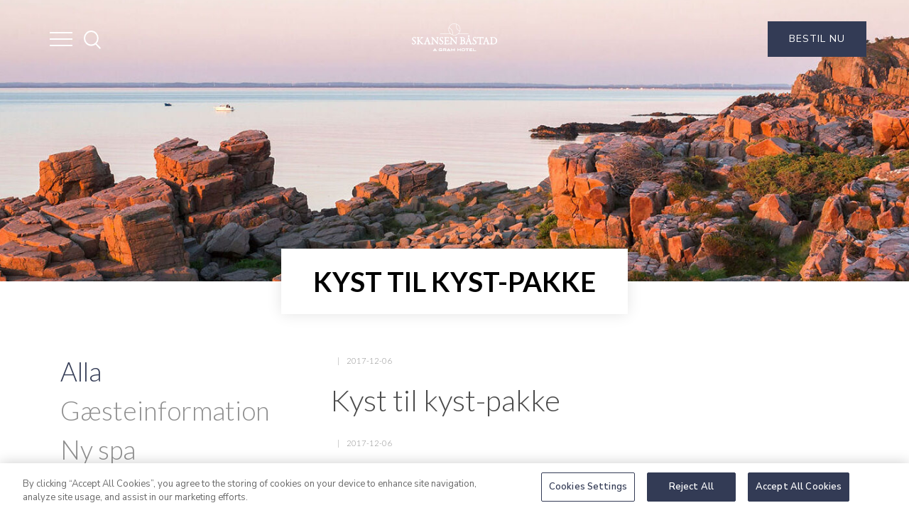

--- FILE ---
content_type: text/html; charset=UTF-8
request_url: https://hotelskansen.se/dk/page/2/?package_category=spapakker
body_size: 21060
content:

<!doctype html>
<html lang="dk">

<head>
    <meta charset="utf-8">
    <meta http-equiv="x-ua-compatible" content="ie=edge">
    <meta name="viewport" content="width=device-width, initial-scale=1">

    <link href="https://fonts.googleapis.com/css?family=Nunito+Sans:300,400,400i,600,800|Lato:300,400,700" rel="stylesheet">
                <link rel="apple-touch-icon" sizes="57x57" href="https://hotelskansen.se/dk/app/themes/sr-hotels/dist/images/skansen.ico/apple-icon-57x57.png">
                <link rel="apple-touch-icon" sizes="60x60" href="https://hotelskansen.se/dk/app/themes/sr-hotels/dist/images/skansen.ico/apple-icon-60x60.png">
                <link rel="apple-touch-icon" sizes="72x72" href="https://hotelskansen.se/dk/app/themes/sr-hotels/dist/images/skansen.ico/apple-icon-72x72.png">
                <link rel="apple-touch-icon" sizes="76x76" href="https://hotelskansen.se/dk/app/themes/sr-hotels/dist/images/skansen.ico/apple-icon-76x76.png">
                <link rel="apple-touch-icon" sizes="114x114" href="https://hotelskansen.se/dk/app/themes/sr-hotels/dist/images/skansen.ico/apple-icon-114x114.png">
                <link rel="apple-touch-icon" sizes="120x120" href="https://hotelskansen.se/dk/app/themes/sr-hotels/dist/images/skansen.ico/apple-icon-120x120.png">
                <link rel="apple-touch-icon" sizes="144x144" href="https://hotelskansen.se/dk/app/themes/sr-hotels/dist/images/skansen.ico/apple-icon-144x144.png">
                <link rel="apple-touch-icon" sizes="152x152" href="https://hotelskansen.se/dk/app/themes/sr-hotels/dist/images/skansen.ico/apple-icon-152x152.png">
                <link rel="apple-touch-icon" sizes="180x180" href="https://hotelskansen.se/dk/app/themes/sr-hotels/dist/images/skansen.ico/apple-icon-180x180.png">
                <link rel="icon" type="image/png" sizes="192x192"  href="https://hotelskansen.se/dk/app/themes/sr-hotels/dist/images/skansen.ico/android-icon-192x192.png">
                <link rel="icon" type="image/png" sizes="32x32" href="https://hotelskansen.se/dk/app/themes/sr-hotels/dist/images/skansen.ico/favicon-32x32.png">
                <link rel="icon" type="image/png" sizes="96x96" href="https://hotelskansen.se/dk/app/themes/sr-hotels/dist/images/skansen.ico/favicon-96x96.png">
                <link rel="icon" type="image/png" sizes="16x16" href="https://hotelskansen.se/dk/app/themes/sr-hotels/dist/images/skansen.ico/favicon-16x16.png">
                <link rel="manifest" href="https://hotelskansen.se/dk/app/themes/sr-hotels/dist/images/skansen.ico/manifest.json">
                <meta name="msapplication-TileColor" content="#ffffff">
                <meta name="msapplication-TileImage" content="https://hotelskansen.se/dk/app/themes/sr-hotels/dist/images/skansen.ico/ms-icon-144x144.png">
                <meta name="theme-color" content="#526164">
    <meta name='robots' content='index, follow, max-image-preview:large, max-snippet:-1, max-video-preview:-1' />
	<style>img:is([sizes="auto" i], [sizes^="auto," i]) { contain-intrinsic-size: 3000px 1500px }</style>
	
	<!-- This site is optimized with the Yoast SEO plugin v24.2 - https://yoast.com/wordpress/plugins/seo/ -->
	<title>spapakker Archives - Page 2 of 2 - Hotel Skansen Båstad</title>
	<link rel="canonical" href="https://hotelskansen.se/dk/page/2/?package_category=spapakker" />
	<link rel="prev" href="https://hotelskansen.se/dk/?package_category=spapakker" />
	<meta property="og:locale" content="sv_SE" />
	<meta property="og:type" content="article" />
	<meta property="og:title" content="spapakker Archives - Page 2 of 2 - Hotel Skansen Båstad" />
	<meta property="og:url" content="https://hotelskansen.se/dk/?package_category=spapakker" />
	<meta property="og:site_name" content="Hotel Skansen Båstad" />
	<meta name="twitter:card" content="summary_large_image" />
	<script type="application/ld+json" class="yoast-schema-graph">{"@context":"https://schema.org","@graph":[{"@type":"CollectionPage","@id":"https://hotelskansen.se/dk/?package_category=spapakker","url":"https://hotelskansen.se/dk/page/2/?package_category=spapakker","name":"spapakker Archives - Page 2 of 2 - Hotel Skansen Båstad","isPartOf":{"@id":"https://hotelskansen.se/dk/#website"},"breadcrumb":{"@id":"https://hotelskansen.se/dk/page/2/?package_category=spapakker#breadcrumb"},"inLanguage":"sv-SE"},{"@type":"BreadcrumbList","@id":"https://hotelskansen.se/dk/page/2/?package_category=spapakker#breadcrumb","itemListElement":[{"@type":"ListItem","position":1,"name":"Startsida","item":"https://hotelskansen.se/dk/"},{"@type":"ListItem","position":2,"name":"spapakker"}]},{"@type":"WebSite","@id":"https://hotelskansen.se/dk/#website","url":"https://hotelskansen.se/dk/","name":"Hotel Skansen Båstad","description":"Hotel, spa, konference og restaurant ved havet","potentialAction":[{"@type":"SearchAction","target":{"@type":"EntryPoint","urlTemplate":"https://hotelskansen.se/dk/?s={search_term_string}"},"query-input":{"@type":"PropertyValueSpecification","valueRequired":true,"valueName":"search_term_string"}}],"inLanguage":"sv-SE"}]}</script>
	<!-- / Yoast SEO plugin. -->


		<style type="text/css">
			#wpadminbar #wp-admin-bar-my-networks > .ab-item:first-child:before {
				content: "\f325";
				top: 3px;
			}
		</style>
		<link rel='stylesheet' id='wp-block-library-css' href='https://hotelskansen.se/dk/wp-includes/css/dist/block-library/style.min.css?ver=6.7.1' type='text/css' media='all' />
<style id='classic-theme-styles-inline-css' type='text/css'>
/*! This file is auto-generated */
.wp-block-button__link{color:#fff;background-color:#32373c;border-radius:9999px;box-shadow:none;text-decoration:none;padding:calc(.667em + 2px) calc(1.333em + 2px);font-size:1.125em}.wp-block-file__button{background:#32373c;color:#fff;text-decoration:none}
</style>
<style id='global-styles-inline-css' type='text/css'>
:root{--wp--preset--aspect-ratio--square: 1;--wp--preset--aspect-ratio--4-3: 4/3;--wp--preset--aspect-ratio--3-4: 3/4;--wp--preset--aspect-ratio--3-2: 3/2;--wp--preset--aspect-ratio--2-3: 2/3;--wp--preset--aspect-ratio--16-9: 16/9;--wp--preset--aspect-ratio--9-16: 9/16;--wp--preset--color--black: #000000;--wp--preset--color--cyan-bluish-gray: #abb8c3;--wp--preset--color--white: #ffffff;--wp--preset--color--pale-pink: #f78da7;--wp--preset--color--vivid-red: #cf2e2e;--wp--preset--color--luminous-vivid-orange: #ff6900;--wp--preset--color--luminous-vivid-amber: #fcb900;--wp--preset--color--light-green-cyan: #7bdcb5;--wp--preset--color--vivid-green-cyan: #00d084;--wp--preset--color--pale-cyan-blue: #8ed1fc;--wp--preset--color--vivid-cyan-blue: #0693e3;--wp--preset--color--vivid-purple: #9b51e0;--wp--preset--gradient--vivid-cyan-blue-to-vivid-purple: linear-gradient(135deg,rgba(6,147,227,1) 0%,rgb(155,81,224) 100%);--wp--preset--gradient--light-green-cyan-to-vivid-green-cyan: linear-gradient(135deg,rgb(122,220,180) 0%,rgb(0,208,130) 100%);--wp--preset--gradient--luminous-vivid-amber-to-luminous-vivid-orange: linear-gradient(135deg,rgba(252,185,0,1) 0%,rgba(255,105,0,1) 100%);--wp--preset--gradient--luminous-vivid-orange-to-vivid-red: linear-gradient(135deg,rgba(255,105,0,1) 0%,rgb(207,46,46) 100%);--wp--preset--gradient--very-light-gray-to-cyan-bluish-gray: linear-gradient(135deg,rgb(238,238,238) 0%,rgb(169,184,195) 100%);--wp--preset--gradient--cool-to-warm-spectrum: linear-gradient(135deg,rgb(74,234,220) 0%,rgb(151,120,209) 20%,rgb(207,42,186) 40%,rgb(238,44,130) 60%,rgb(251,105,98) 80%,rgb(254,248,76) 100%);--wp--preset--gradient--blush-light-purple: linear-gradient(135deg,rgb(255,206,236) 0%,rgb(152,150,240) 100%);--wp--preset--gradient--blush-bordeaux: linear-gradient(135deg,rgb(254,205,165) 0%,rgb(254,45,45) 50%,rgb(107,0,62) 100%);--wp--preset--gradient--luminous-dusk: linear-gradient(135deg,rgb(255,203,112) 0%,rgb(199,81,192) 50%,rgb(65,88,208) 100%);--wp--preset--gradient--pale-ocean: linear-gradient(135deg,rgb(255,245,203) 0%,rgb(182,227,212) 50%,rgb(51,167,181) 100%);--wp--preset--gradient--electric-grass: linear-gradient(135deg,rgb(202,248,128) 0%,rgb(113,206,126) 100%);--wp--preset--gradient--midnight: linear-gradient(135deg,rgb(2,3,129) 0%,rgb(40,116,252) 100%);--wp--preset--font-size--small: 13px;--wp--preset--font-size--medium: 20px;--wp--preset--font-size--large: 36px;--wp--preset--font-size--x-large: 42px;--wp--preset--spacing--20: 0.44rem;--wp--preset--spacing--30: 0.67rem;--wp--preset--spacing--40: 1rem;--wp--preset--spacing--50: 1.5rem;--wp--preset--spacing--60: 2.25rem;--wp--preset--spacing--70: 3.38rem;--wp--preset--spacing--80: 5.06rem;--wp--preset--shadow--natural: 6px 6px 9px rgba(0, 0, 0, 0.2);--wp--preset--shadow--deep: 12px 12px 50px rgba(0, 0, 0, 0.4);--wp--preset--shadow--sharp: 6px 6px 0px rgba(0, 0, 0, 0.2);--wp--preset--shadow--outlined: 6px 6px 0px -3px rgba(255, 255, 255, 1), 6px 6px rgba(0, 0, 0, 1);--wp--preset--shadow--crisp: 6px 6px 0px rgba(0, 0, 0, 1);}:where(.is-layout-flex){gap: 0.5em;}:where(.is-layout-grid){gap: 0.5em;}body .is-layout-flex{display: flex;}.is-layout-flex{flex-wrap: wrap;align-items: center;}.is-layout-flex > :is(*, div){margin: 0;}body .is-layout-grid{display: grid;}.is-layout-grid > :is(*, div){margin: 0;}:where(.wp-block-columns.is-layout-flex){gap: 2em;}:where(.wp-block-columns.is-layout-grid){gap: 2em;}:where(.wp-block-post-template.is-layout-flex){gap: 1.25em;}:where(.wp-block-post-template.is-layout-grid){gap: 1.25em;}.has-black-color{color: var(--wp--preset--color--black) !important;}.has-cyan-bluish-gray-color{color: var(--wp--preset--color--cyan-bluish-gray) !important;}.has-white-color{color: var(--wp--preset--color--white) !important;}.has-pale-pink-color{color: var(--wp--preset--color--pale-pink) !important;}.has-vivid-red-color{color: var(--wp--preset--color--vivid-red) !important;}.has-luminous-vivid-orange-color{color: var(--wp--preset--color--luminous-vivid-orange) !important;}.has-luminous-vivid-amber-color{color: var(--wp--preset--color--luminous-vivid-amber) !important;}.has-light-green-cyan-color{color: var(--wp--preset--color--light-green-cyan) !important;}.has-vivid-green-cyan-color{color: var(--wp--preset--color--vivid-green-cyan) !important;}.has-pale-cyan-blue-color{color: var(--wp--preset--color--pale-cyan-blue) !important;}.has-vivid-cyan-blue-color{color: var(--wp--preset--color--vivid-cyan-blue) !important;}.has-vivid-purple-color{color: var(--wp--preset--color--vivid-purple) !important;}.has-black-background-color{background-color: var(--wp--preset--color--black) !important;}.has-cyan-bluish-gray-background-color{background-color: var(--wp--preset--color--cyan-bluish-gray) !important;}.has-white-background-color{background-color: var(--wp--preset--color--white) !important;}.has-pale-pink-background-color{background-color: var(--wp--preset--color--pale-pink) !important;}.has-vivid-red-background-color{background-color: var(--wp--preset--color--vivid-red) !important;}.has-luminous-vivid-orange-background-color{background-color: var(--wp--preset--color--luminous-vivid-orange) !important;}.has-luminous-vivid-amber-background-color{background-color: var(--wp--preset--color--luminous-vivid-amber) !important;}.has-light-green-cyan-background-color{background-color: var(--wp--preset--color--light-green-cyan) !important;}.has-vivid-green-cyan-background-color{background-color: var(--wp--preset--color--vivid-green-cyan) !important;}.has-pale-cyan-blue-background-color{background-color: var(--wp--preset--color--pale-cyan-blue) !important;}.has-vivid-cyan-blue-background-color{background-color: var(--wp--preset--color--vivid-cyan-blue) !important;}.has-vivid-purple-background-color{background-color: var(--wp--preset--color--vivid-purple) !important;}.has-black-border-color{border-color: var(--wp--preset--color--black) !important;}.has-cyan-bluish-gray-border-color{border-color: var(--wp--preset--color--cyan-bluish-gray) !important;}.has-white-border-color{border-color: var(--wp--preset--color--white) !important;}.has-pale-pink-border-color{border-color: var(--wp--preset--color--pale-pink) !important;}.has-vivid-red-border-color{border-color: var(--wp--preset--color--vivid-red) !important;}.has-luminous-vivid-orange-border-color{border-color: var(--wp--preset--color--luminous-vivid-orange) !important;}.has-luminous-vivid-amber-border-color{border-color: var(--wp--preset--color--luminous-vivid-amber) !important;}.has-light-green-cyan-border-color{border-color: var(--wp--preset--color--light-green-cyan) !important;}.has-vivid-green-cyan-border-color{border-color: var(--wp--preset--color--vivid-green-cyan) !important;}.has-pale-cyan-blue-border-color{border-color: var(--wp--preset--color--pale-cyan-blue) !important;}.has-vivid-cyan-blue-border-color{border-color: var(--wp--preset--color--vivid-cyan-blue) !important;}.has-vivid-purple-border-color{border-color: var(--wp--preset--color--vivid-purple) !important;}.has-vivid-cyan-blue-to-vivid-purple-gradient-background{background: var(--wp--preset--gradient--vivid-cyan-blue-to-vivid-purple) !important;}.has-light-green-cyan-to-vivid-green-cyan-gradient-background{background: var(--wp--preset--gradient--light-green-cyan-to-vivid-green-cyan) !important;}.has-luminous-vivid-amber-to-luminous-vivid-orange-gradient-background{background: var(--wp--preset--gradient--luminous-vivid-amber-to-luminous-vivid-orange) !important;}.has-luminous-vivid-orange-to-vivid-red-gradient-background{background: var(--wp--preset--gradient--luminous-vivid-orange-to-vivid-red) !important;}.has-very-light-gray-to-cyan-bluish-gray-gradient-background{background: var(--wp--preset--gradient--very-light-gray-to-cyan-bluish-gray) !important;}.has-cool-to-warm-spectrum-gradient-background{background: var(--wp--preset--gradient--cool-to-warm-spectrum) !important;}.has-blush-light-purple-gradient-background{background: var(--wp--preset--gradient--blush-light-purple) !important;}.has-blush-bordeaux-gradient-background{background: var(--wp--preset--gradient--blush-bordeaux) !important;}.has-luminous-dusk-gradient-background{background: var(--wp--preset--gradient--luminous-dusk) !important;}.has-pale-ocean-gradient-background{background: var(--wp--preset--gradient--pale-ocean) !important;}.has-electric-grass-gradient-background{background: var(--wp--preset--gradient--electric-grass) !important;}.has-midnight-gradient-background{background: var(--wp--preset--gradient--midnight) !important;}.has-small-font-size{font-size: var(--wp--preset--font-size--small) !important;}.has-medium-font-size{font-size: var(--wp--preset--font-size--medium) !important;}.has-large-font-size{font-size: var(--wp--preset--font-size--large) !important;}.has-x-large-font-size{font-size: var(--wp--preset--font-size--x-large) !important;}
:where(.wp-block-post-template.is-layout-flex){gap: 1.25em;}:where(.wp-block-post-template.is-layout-grid){gap: 1.25em;}
:where(.wp-block-columns.is-layout-flex){gap: 2em;}:where(.wp-block-columns.is-layout-grid){gap: 2em;}
:root :where(.wp-block-pullquote){font-size: 1.5em;line-height: 1.6;}
</style>
<link rel='stylesheet' id='contact-form-7-css' href='https://hotelskansen.se/dk/app/plugins/contact-form-7/includes/css/styles.css?ver=6.0.3' type='text/css' media='all' />
<link rel='stylesheet' id='sage/css-css' href='https://hotelskansen.se/dk/app/themes/sr-hotels/dist/styles/main.css?id=628be5991c5841c23f6f1e60bb09e743' type='text/css' media='all' />
<script type="text/javascript" src="https://hotelskansen.se/dk/wp-includes/js/jquery/jquery.min.js?ver=3.7.1" id="jquery-core-js"></script>
<script type="text/javascript" src="https://hotelskansen.se/dk/wp-includes/js/jquery/jquery-migrate.min.js?ver=3.4.1" id="jquery-migrate-js"></script>
<link rel="https://api.w.org/" href="https://hotelskansen.se/dk/wp-json/" /><link rel="EditURI" type="application/rsd+xml" title="RSD" href="https://hotelskansen.se/dk/xmlrpc.php?rsd" />


            <script type="text/javascript" src="https://cdn.cookielaw.org/consent/545b6969-29a9-40be-b208-a3c119cf1afd/OtAutoBlock.js" ></script><script src="https://cdn.cookielaw.org/scripttemplates/otSDKStub.js"  type="text/javascript" charset="UTF-8" data-domain-script="545b6969-29a9-40be-b208-a3c119cf1afd" ></script>
			<script type="text/javascript">
			function OptanonWrapper() {
			}
			</script>
		<style id="wpforms-css-vars-root">
				:root {
					--wpforms-field-border-radius: 3px;
--wpforms-field-border-style: solid;
--wpforms-field-border-size: 1px;
--wpforms-field-background-color: #ffffff;
--wpforms-field-border-color: rgba( 0, 0, 0, 0.25 );
--wpforms-field-border-color-spare: rgba( 0, 0, 0, 0.25 );
--wpforms-field-text-color: rgba( 0, 0, 0, 0.7 );
--wpforms-field-menu-color: #ffffff;
--wpforms-label-color: rgba( 0, 0, 0, 0.85 );
--wpforms-label-sublabel-color: rgba( 0, 0, 0, 0.55 );
--wpforms-label-error-color: #d63637;
--wpforms-button-border-radius: 3px;
--wpforms-button-border-style: none;
--wpforms-button-border-size: 1px;
--wpforms-button-background-color: #066aab;
--wpforms-button-border-color: #066aab;
--wpforms-button-text-color: #ffffff;
--wpforms-page-break-color: #066aab;
--wpforms-background-image: none;
--wpforms-background-position: center center;
--wpforms-background-repeat: no-repeat;
--wpforms-background-size: cover;
--wpforms-background-width: 100px;
--wpforms-background-height: 100px;
--wpforms-background-color: rgba( 0, 0, 0, 0 );
--wpforms-background-url: none;
--wpforms-container-padding: 0px;
--wpforms-container-border-style: none;
--wpforms-container-border-width: 1px;
--wpforms-container-border-color: #000000;
--wpforms-container-border-radius: 3px;
--wpforms-field-size-input-height: 43px;
--wpforms-field-size-input-spacing: 15px;
--wpforms-field-size-font-size: 16px;
--wpforms-field-size-line-height: 19px;
--wpforms-field-size-padding-h: 14px;
--wpforms-field-size-checkbox-size: 16px;
--wpforms-field-size-sublabel-spacing: 5px;
--wpforms-field-size-icon-size: 1;
--wpforms-label-size-font-size: 16px;
--wpforms-label-size-line-height: 19px;
--wpforms-label-size-sublabel-font-size: 14px;
--wpforms-label-size-sublabel-line-height: 17px;
--wpforms-button-size-font-size: 17px;
--wpforms-button-size-height: 41px;
--wpforms-button-size-padding-h: 15px;
--wpforms-button-size-margin-top: 10px;
--wpforms-container-shadow-size-box-shadow: none;

				}
			</style>
    <script type="text/javascript" src="https://www.bokabord.se/widget.min.js"></script>
<script src="https://www.googleoptimize.com/optimize.js?id=OPT-5X934RG"></script>

<meta name="facebook-domain-verification" content="gylh3zyoicyxb3mxg14x3sxf2aydcu" /><!-- Google Tag Manager -->
<script>(function(w,d,s,l,i){w[l]=w[l]||[];w[l].push({'gtm.start':
new Date().getTime(),event:'gtm.js'});var f=d.getElementsByTagName(s)[0],
j=d.createElement(s),dl=l!='dataLayer'?'&l='+l:'';j.async=true;j.src=
'https://www.googletagmanager.com/gtm.js?id='+i+dl;f.parentNode.insertBefore(j,f);
})(window,document,'script','dataLayer','GTM-TXWL5K');</script>
<!-- End Google Tag Manager -->
    <script charset="UTF-8" src="//online.bookvisit.com/Content/flexwidget/FlexWidgetFullScripts.min.js"></script>

</head>


<body class="archive paged tax-package_category term-spapakker term-55 paged-2 env-production sidebar-primary skansen">

<script type="text/javascript" src="https://www.bokabord.se/widget.min.js"></script><!-- Google Tag Manager (noscript) -->
<noscript><iframe src="https://www.googletagmanager.com/ns.html?id=GTM-TXWL5K"
height="0" width="0" style="display:none;visibility:hidden"></iframe></noscript>
<!-- End Google Tag Manager (noscript) -->
<nav class="navbar mfp-hide" id="headernav">
    <div id="close-menu">
	<span class="icon-close"><svg xmlns="http://www.w3.org/2000/svg" viewBox="-4825.331 -2036.514 26.529 26.529" class="svg-close">
  <defs>
    <style>
      .svg-close .cls-1 {
        fill: none;
        stroke: #fff;
        stroke-width: 2px;
      }
    </style>
  </defs>
  <g id="close" transform="translate(-5607 -3657)">
    <line id="Line_54" data-name="Line 54" class="cls-1" y1="24.5" x2="25.133" transform="translate(782.367 1621.5)"/>
    <line id="Line_55" data-name="Line 55" class="cls-1" y1="24.5" x2="25.133" transform="translate(807.184 1621.184) rotate(90)"/>
  </g>
</svg>
</span> <span class="close-label">Luk menu</span>
</div>


<div class="row no-gutters">
	<div class="col-lg-8">

		<a href="/dk" class="logo smaller">
		  <?xml version="1.0" encoding="utf-8"?>
<!-- Generator: Adobe Illustrator 23.0.1, SVG Export Plug-In . SVG Version: 6.00 Build 0)  -->
<svg version="1.1" id="Lager_1" xmlns="http://www.w3.org/2000/svg" xmlns:xlink="http://www.w3.org/1999/xlink" x="0px" y="0px"
	 viewBox="0 0 202.11 65.94" style="enable-background:new 0 0 202.11 65.94;" xml:space="preserve">
<style type="text/css">

      #skansenlogo .cls-1, 
      #skansenlogo .cls-2,
      #skansenlogo .cls-2 {
        fill: #fff;
      }

      #skansenlogo .cls-2 {

	stroke:#FFFFFF;
	stroke-width:0.25;
	stroke-miterlimit:7.04;
      }
	

</style>
<g id="skansenlogo" data-name="Group 266">
	<!-- Loggan ovan text -->
	<g>
		<rect x="109.41" y="24.33" class="cls-1" width="25.11" height="0.99"/>
		<rect x="66.94" y="24.33" class="cls-1" width="25.11" height="0.99"/>
		<path class="cls-1" d="M100.82,28.41c-7.83,0-14.2-6.37-14.2-14.2S92.99,0,100.82,0c7.83,0,14.2,6.37,14.2,14.2
			S108.65,28.41,100.82,28.41 M100.82,0.99c-7.28,0-13.21,5.93-13.21,13.21c0,7.28,5.93,13.21,13.21,13.21
			c7.28,0,13.21-5.93,13.21-13.21C114.03,6.92,108.11,0.99,100.82,0.99"/>
		<path class="cls-1" d="M113.63,19.08c-5.4-2.12-8.89-7.24-8.89-13.04c0-1.68,0.3-3.33,0.88-4.89l0.93,0.35
			c-0.54,1.45-0.82,2.98-0.82,4.55c0,5.39,3.24,10.15,8.26,12.12L113.63,19.08z"/>
		<path class="cls-1" d="M96.46,27.13l-0.94-0.31c0.44-1.33,0.67-2.71,0.67-4.12c0-5.52-3.49-10.45-8.69-12.28l0.33-0.94
			c5.6,1.97,9.36,7.28,9.36,13.21C97.18,24.21,96.94,25.71,96.46,27.13"/>
	</g>

	<path class="cls-1" d="M192.07,33.61c1.8,0,3.83,0.56,5.05,1.49c1.55,1.21,2.6,3.58,2.6,5.75c0,2.83-1.04,5.02-2.5,6.31
		c-1.36,1.19-3.42,1.64-4.54,1.64c-0.53,0-1.53-0.3-1.99-0.66c-0.07-0.05-0.46-0.4-0.53-1.19c-0.07-1.11-0.1-2.6-0.1-4.36v-3.66
		c0-2.25,0.05-4.49,0.1-4.79c0.02-0.15,0.07-0.2,0.24-0.33C190.61,33.69,191.2,33.61,192.07,33.61 M193.14,32.83
		c-2.09,0-4.83,0.23-6.04,0.23h-0.68c-0.36,0-0.58,0.13-0.58,0.33c0,0.18,0.29,0.35,0.56,0.4c1.48,0.23,1.5,0.58,1.55,2.19
		c0.07,2.07,0.12,5.05,0.12,6.48c0,1.49-0.02,2.27-0.07,3.46c-0.07,1.99-0.19,2.47-1.87,2.67c-0.29,0.03-0.53,0.15-0.53,0.35
		c0,0.2,0.22,0.38,0.78,0.38c0.39,0,0.82,0,1.29,0.03c1.6,0.13,3.76,0.2,4.75,0.2c2.33,0,4.34-0.55,5.77-1.41
		c1.7-0.98,3.88-3.63,3.88-7.29c0-1.99-0.9-4.26-2.21-5.58C198.88,34.35,196.53,32.83,193.14,32.83 M177.71,41.64
		c-0.8,0.08-2.81,0.05-3.78,0.08c-0.1,0-0.15-0.08-0.12-0.18c0.19-0.78,1.46-4.31,1.89-5.52c0.07-0.18,0.12-0.15,0.19,0
		c0.22,0.35,1.48,4.14,1.89,5.42C177.81,41.51,177.73,41.64,177.71,41.64 M176.62,32.61c-0.12,0-0.22,0.1-0.39,0.3
		c-0.17,0.28-0.51,0.93-0.73,1.24c-0.05,0.08-0.05,0.13-0.05,0.2c0,0.13-0.05,0.33-0.15,0.53c-1.07,2.72-3.83,10.34-4.39,11.63
		c-0.7,1.64-1.02,1.72-2.23,2.14c-0.36,0.13-0.53,0.35-0.53,0.5c0,0.15,0.12,0.25,0.56,0.25c0.36,0,1.63-0.13,2.52-0.13
		s1.5,0.08,1.92,0.08c0.32,0,0.68-0.08,0.68-0.33c0-0.18-0.24-0.33-0.65-0.45c-1.09-0.35-1.19-0.78-1.19-1.08
		c0-0.63,0.63-2.77,1.26-4.41c0.05-0.08,0.17-0.2,0.27-0.2c0.51-0.08,2.64-0.1,3.98-0.1c0.7,0,0.8,0.15,0.82,0.25
		c0.56,1.61,1.16,3.28,1.36,4.31c0.1,0.53,0.19,1.03-0.97,1.29c-0.44,0.08-0.58,0.28-0.58,0.4c0,0.13,0.15,0.3,0.75,0.3
		c0.61,0,0.95-0.05,1.72-0.05c1.07,0,2.26,0.13,3.06,0.13c0.61,0,0.78-0.15,0.78-0.33c0-0.18-0.19-0.3-0.58-0.43
		c-1.09-0.28-1.48-0.48-2.28-2.55c-0.41-1.03-2.23-6.03-3.49-9.71c-0.46-1.31-0.87-2.45-1.07-3.13
		C176.81,32.71,176.71,32.61,176.62,32.61 M162.62,33.09c-3.1,0-5.05-0.08-5.68-0.15c-0.36-0.03-0.75-0.4-0.82-0.48
		c-0.27-0.23-0.27-0.4-0.39-0.4c-0.15,0-0.36,0.23-0.36,0.4c0,1.49-0.46,2.85-0.46,3.33c0,0.25,0.1,0.58,0.24,0.58
		c0.1,0,0.24,0.03,0.46-0.5c0.41-0.83,0.7-1.24,0.8-1.31c0.36-0.43,0.87-0.58,1.8-0.58c0.39,0,2.52,0.05,3.01,0.13
		c0.07,0,0.19,0.13,0.19,0.33v3c0,1.94-0.12,7.09-0.17,8.58c-0.07,1.89-0.12,2.32-1.82,2.72c-0.22,0.05-0.46,0.25-0.46,0.43
		c0,0.15,0.24,0.3,0.73,0.3c0.32,0,1.55-0.18,2.77-0.18c1.07,0,2.57,0.13,2.77,0.13c0.24,0,0.68-0.03,0.68-0.3
		c0-0.18-0.34-0.38-0.65-0.45c-1.5-0.35-1.63-0.66-1.75-1.79c-0.1-0.93-0.1-3.33-0.1-6.26v-6.18c0-0.05,0.1-0.3,0.22-0.33
		c0.29-0.08,2.98-0.08,3.4-0.05c1.5,0.08,1.82,0.2,1.96,1.51c0.07,0.63,0.17,0.81,0.34,0.81c0.19,0,0.39-0.25,0.41-0.48
		c0.15-1.31,0.29-2.09,0.53-2.88c0.12-0.35,0.02-0.58-0.1-0.58c-0.1,0-0.17,0.05-0.34,0.15c-0.34,0.25-0.78,0.4-1.65,0.45
		C167.18,33.06,163.88,33.09,162.62,33.09 M149.57,32.61c-1.7,0-2.84,0.53-3.59,1.24c-0.82,0.76-1.33,1.89-1.33,3.08
		c0,2.14,1.46,3.61,3.52,5c2.55,1.69,3.03,2.83,3.03,3.89c0,1.82-1.26,3.05-2.94,3.05c-0.92,0-2.52-0.63-3.15-2.02
		c-0.34-0.78-0.7-1.44-0.9-1.44c-0.1,0-0.34,0.38-0.34,0.48c0,0.4,0.24,1.51,0.36,2.37c0,0.1,0.32,0.66,0.56,0.81
		c0.75,0.38,2.4,0.66,3.18,0.66c1.09,0,2.52-0.38,3.3-0.91c1.31-0.88,1.99-2.3,1.99-3.56c0-2.27-1.48-3.58-3.35-4.89
		c-2.13-1.49-3.37-2.27-3.37-4.06c0-1.69,1.16-2.95,2.79-2.95c0.7,0,1.29,0.23,1.72,0.58c0.24,0.15,0.9,0.91,1.19,1.82
		c0.1,0.35,0.39,0.53,0.58,0.53c0.17,0,0.17-0.25,0.17-0.68c0-0.1-0.19-1.56-0.24-2.04c0-0.05-0.15-0.43-0.29-0.48
		C152.02,32.98,150.76,32.61,149.57,32.61 M134.85,28.92c0.58,0,1.02,0.53,1.02,1.19c0,0.88-0.44,1.31-1.02,1.31
		c-0.56,0-1.02-0.45-1.02-1.26C133.83,29.45,134.26,28.92,134.85,28.92 M134.85,28.24c-1.14,0-1.87,0.91-1.87,1.92
		c0,1.03,0.73,1.97,1.87,1.97s1.87-0.93,1.87-1.97C136.71,29.15,135.99,28.24,134.85,28.24 M136.06,41.64
		c-0.8,0.08-2.81,0.05-3.78,0.08c-0.1,0-0.15-0.08-0.12-0.18c0.19-0.78,1.46-4.31,1.89-5.52c0.07-0.18,0.12-0.15,0.19,0
		c0.22,0.35,1.48,4.14,1.89,5.42C136.16,41.51,136.08,41.64,136.06,41.64 M134.97,32.61c-0.12,0-0.22,0.1-0.39,0.3
		c-0.17,0.28-0.51,0.93-0.73,1.24c-0.05,0.08-0.05,0.13-0.05,0.2c0,0.13-0.05,0.33-0.15,0.53c-1.07,2.72-3.83,10.34-4.39,11.63
		c-0.7,1.64-1.02,1.72-2.23,2.14c-0.36,0.13-0.53,0.35-0.53,0.5c0,0.15,0.12,0.25,0.56,0.25c0.36,0,1.63-0.13,2.52-0.13
		c0.9,0,1.5,0.08,1.92,0.08c0.32,0,0.68-0.08,0.68-0.33c0-0.18-0.24-0.33-0.65-0.45c-1.09-0.35-1.19-0.78-1.19-1.08
		c0-0.63,0.63-2.77,1.26-4.41c0.05-0.08,0.17-0.2,0.27-0.2c0.51-0.08,2.64-0.1,3.98-0.1c0.7,0,0.8,0.15,0.82,0.25
		c0.56,1.61,1.16,3.28,1.36,4.31c0.1,0.53,0.19,1.03-0.97,1.29c-0.44,0.08-0.58,0.28-0.58,0.4c0,0.13,0.15,0.3,0.75,0.3
		s0.95-0.05,1.72-0.05c1.07,0,2.26,0.13,3.06,0.13c0.61,0,0.78-0.15,0.78-0.33c0-0.18-0.19-0.3-0.58-0.43
		c-1.09-0.28-1.48-0.48-2.28-2.55c-0.41-1.03-2.23-6.03-3.49-9.71c-0.46-1.31-0.87-2.45-1.07-3.13
		C135.16,32.71,135.06,32.61,134.97,32.61 M124.03,44.74c0,2.42-1.65,3.91-3.69,3.91c-0.32,0-1.14-0.28-1.65-0.86
		c-0.24-0.23-0.36-0.66-0.39-0.83c-0.12-0.88-0.17-4.16-0.1-5.07c0.05-0.55,0.12-0.66,0.17-0.73c0.05-0.05,0.51-0.18,1.07-0.18
		c0.9,0,1.92,0.13,2.57,0.48C123.18,42.07,124.03,43.23,124.03,44.74 M123.2,36.97c0,1.06-0.56,2.07-1.33,2.6
		c-0.61,0.4-2.35,0.63-3.42,0.63c-0.22,0-0.27-0.2-0.27-0.33c0-4.06,0.1-5.2,0.15-5.6c0.02-0.1,0.24-0.38,0.29-0.4
		c0.27-0.1,0.9-0.2,1.04-0.2C121.92,33.67,123.2,34.93,123.2,36.97 M125.24,36.79c0-1.14-0.53-2.42-1.72-3.18
		c-0.73-0.48-1.99-0.73-3.42-0.73c-0.99,0-3.08,0.18-3.86,0.18h-1.63c-0.34,0-0.65,0.13-0.65,0.33c0,0.2,0.32,0.35,0.63,0.4
		c1.33,0.18,1.41,0.45,1.53,1.01c0.07,0.38,0.15,1.82,0.15,3.99c0,5.02-0.12,7.75-0.19,8.27c-0.1,0.88-0.1,1.21-1.82,1.54
		c-0.27,0.05-0.61,0.2-0.61,0.4c0,0.23,0.34,0.33,0.7,0.33c0.41,0,0.99-0.03,1.55-0.03c1.12,0,3.44,0.1,4.12,0.1
		c1.21,0,3.18-0.3,4.34-1.16c1.16-0.81,1.94-1.97,1.94-3.76c0-2.45-1.8-3.61-2.98-4.16c-0.07-0.03-0.12-0.18-0.05-0.2
		C124.12,39.64,125.24,38.76,125.24,36.79 M89.94,33.29c0,0.2,0.27,0.33,0.53,0.4c1.09,0.3,1.36,0.33,2.04,1.16
		c0.05,0.08,0.17,0.3,0.17,1.21c0,2.09-0.34,8.15-0.46,10.19c-0.1,1.87-0.56,1.97-1.7,2.37c-0.24,0.08-0.49,0.23-0.49,0.43
		c0,0.25,0.29,0.28,0.63,0.28c0.41,0,1.04-0.05,1.58-0.05c0.87,0,1.89,0.13,2.6,0.13c0.46,0,0.78-0.08,0.78-0.33
		c0-0.15-0.1-0.33-0.61-0.45c-1.16-0.35-1.43-0.73-1.53-1.89c-0.05-0.78,0.02-4.67,0.02-6.94c0.02-1.97,0.1-2.67,0.12-3.36
		c0-0.13,0.17-0.18,0.27-0.05c2.18,2.72,6.38,7.64,8.66,10.47c0.65,0.83,1.09,1.49,1.5,2.02c0.22,0.3,0.75,0.81,1.09,0.81
		c0.22,0,0.34-0.28,0.34-0.53c0-0.4-0.17-2.3-0.17-3.36c0-4.34,0.22-9.31,0.27-10.22c0.07-1.36,0.51-1.59,1.55-1.84
		c0.44-0.13,0.58-0.35,0.58-0.5c0-0.2-0.15-0.28-0.56-0.28c-0.63,0-1.41,0.1-2.28,0.1c-0.78,0-1.46-0.03-2.09-0.03
		c-0.29,0-0.63,0.05-0.63,0.23c0,0.2,0.17,0.4,0.65,0.55c1.33,0.4,1.5,1.01,1.53,1.54c0.07,0.78,0.12,1.67,0.12,2.52
		c0,3.63,0.07,6.36-0.05,7.16c0,0.08-0.1,0.33-0.24,0.18c-1.63-1.84-6.96-7.9-8.05-9.33c-0.95-1.29-1.55-2.04-1.92-2.5
		c-0.15-0.15-0.36-0.33-0.51-0.33c-1.24,0-2.43-0.08-2.96-0.08C90.19,32.98,89.94,33.09,89.94,33.29 M81.24,33.06
		c-1.63,0-2.57-0.1-3.71-0.1c-0.34,0-0.68,0.13-0.68,0.35c0,0.2,0.19,0.3,0.7,0.43c1.07,0.25,1.31,0.56,1.36,1.67
		c0.05,0.73,0.02,1.26,0.02,4.26c0,3.13-0.12,6.1-0.19,7.16c-0.1,1.36-0.56,1.54-1.77,1.84c-0.39,0.1-0.68,0.23-0.68,0.4
		c0,0.28,0.27,0.33,0.73,0.33c0.92,0,1.46-0.13,2.74-0.13c3.95,0,7.62,0.2,7.88,0.2c0.12,0,0.34-0.2,0.41-0.3
		c0.17-0.23,0.85-2.5,0.87-2.7c0.05-0.28-0.02-0.68-0.19-0.68c-0.15,0-0.29,0.15-0.56,0.71c-0.58,1.19-1.24,1.67-2.01,1.87
		c-0.53,0.15-2.01,0.18-2.3,0.18c-0.97,0-1.8-0.1-2.21-0.18c-0.17-0.05-0.36-0.25-0.46-0.55c-0.15-0.4-0.24-1.36-0.24-2.09
		c0-1.08-0.02-3.43,0.07-3.96c0-0.05,0.12-0.23,0.22-0.23c0.65,0,1.63,0,2.4,0.05c1.48,0.08,1.58,0.15,1.92,1.31
		c0.07,0.28,0.24,0.56,0.41,0.56c0.17,0,0.29-0.28,0.27-0.73c-0.02-0.5-0.07-0.86-0.07-1.54c0-0.61,0.02-1.11,0.07-1.82
		c0.02-0.2-0.02-0.55-0.19-0.55c-0.15,0-0.29,0.15-0.44,0.53c-0.44,1.16-0.53,1.26-2.81,1.26h-1.58c-0.12,0-0.15-0.15-0.17-0.25
		c-0.05-0.38,0.02-5.12,0.07-5.75c0.05-0.58,0.32-0.71,0.36-0.71c1.07-0.05,2.81,0,3.44,0.1c0.78,0.13,1.31,0.38,1.63,1.72
		c0.05,0.25,0.17,0.61,0.39,0.61c0.22,0,0.36-0.3,0.36-0.66c0-0.5-0.05-1.24-0.05-2.4c-0.02-0.13-0.15-0.3-0.22-0.28
		c-0.36,0.05-1.43,0.08-2.23,0.08H81.24z M70.78,32.61c-1.7,0-2.84,0.53-3.59,1.24c-0.82,0.76-1.33,1.89-1.33,3.08
		c0,2.14,1.46,3.61,3.52,5c2.55,1.69,3.03,2.83,3.03,3.89c0,1.82-1.26,3.05-2.94,3.05c-0.92,0-2.52-0.63-3.15-2.02
		c-0.34-0.78-0.7-1.44-0.9-1.44c-0.1,0-0.34,0.38-0.34,0.48c0,0.4,0.24,1.51,0.36,2.37c0,0.1,0.32,0.66,0.56,0.81
		c0.75,0.38,2.4,0.66,3.18,0.66c1.09,0,2.52-0.38,3.3-0.91c1.31-0.88,1.99-2.3,1.99-3.56c0-2.27-1.48-3.58-3.35-4.89
		c-2.13-1.49-3.37-2.27-3.37-4.06c0-1.69,1.16-2.95,2.79-2.95c0.7,0,1.29,0.23,1.72,0.58c0.24,0.15,0.9,0.91,1.19,1.82
		c0.1,0.35,0.39,0.53,0.58,0.53c0.17,0,0.17-0.25,0.17-0.68c0-0.1-0.19-1.56-0.24-2.04c0-0.05-0.15-0.43-0.29-0.48
		C73.23,32.98,71.97,32.61,70.78,32.61 M45.8,33.29c0,0.2,0.27,0.33,0.53,0.4c1.09,0.3,1.36,0.33,2.04,1.16
		c0.05,0.08,0.17,0.3,0.17,1.21c0,2.09-0.34,8.15-0.46,10.19c-0.1,1.87-0.56,1.97-1.7,2.37c-0.24,0.08-0.49,0.23-0.49,0.43
		c0,0.25,0.29,0.28,0.63,0.28c0.41,0,1.04-0.05,1.58-0.05c0.87,0,1.89,0.13,2.6,0.13c0.46,0,0.78-0.08,0.78-0.33
		c0-0.15-0.1-0.33-0.61-0.45c-1.16-0.35-1.43-0.73-1.53-1.89c-0.05-0.78,0.02-4.67,0.02-6.94c0.02-1.97,0.1-2.67,0.12-3.36
		c0-0.13,0.17-0.18,0.27-0.05c2.18,2.72,6.38,7.64,8.66,10.47c0.65,0.83,1.09,1.49,1.5,2.02c0.22,0.3,0.75,0.81,1.09,0.81
		c0.22,0,0.34-0.28,0.34-0.53c0-0.4-0.17-2.3-0.17-3.36c0-4.34,0.22-9.31,0.27-10.22c0.07-1.36,0.51-1.59,1.55-1.84
		c0.44-0.13,0.58-0.35,0.58-0.5c0-0.2-0.15-0.28-0.56-0.28c-0.63,0-1.41,0.1-2.28,0.1c-0.78,0-1.46-0.03-2.09-0.03
		c-0.29,0-0.63,0.05-0.63,0.23c0,0.2,0.17,0.4,0.65,0.55c1.33,0.4,1.5,1.01,1.53,1.54c0.07,0.78,0.12,1.67,0.12,2.52
		c0,3.63,0.07,6.36-0.05,7.16c0,0.08-0.1,0.33-0.24,0.18c-1.63-1.84-6.96-7.9-8.05-9.33c-0.95-1.29-1.55-2.04-1.92-2.5
		c-0.15-0.15-0.36-0.33-0.51-0.33c-1.24,0-2.43-0.08-2.96-0.08C46.04,32.98,45.8,33.09,45.8,33.29 M37.96,41.64
		c-0.8,0.08-2.81,0.05-3.78,0.08c-0.1,0-0.15-0.08-0.12-0.18c0.19-0.78,1.46-4.31,1.89-5.52c0.07-0.18,0.12-0.15,0.19,0
		c0.22,0.35,1.48,4.14,1.89,5.42C38.06,41.51,37.99,41.64,37.96,41.64 M36.87,32.61c-0.12,0-0.22,0.1-0.39,0.3
		c-0.17,0.28-0.51,0.93-0.73,1.24c-0.05,0.08-0.05,0.13-0.05,0.2c0,0.13-0.05,0.33-0.15,0.53c-1.07,2.72-3.83,10.34-4.39,11.63
		c-0.7,1.64-1.02,1.72-2.23,2.14c-0.36,0.13-0.53,0.35-0.53,0.5c0,0.15,0.12,0.25,0.56,0.25c0.36,0,1.63-0.13,2.52-0.13
		c0.9,0,1.5,0.08,1.92,0.08c0.32,0,0.68-0.08,0.68-0.33c0-0.18-0.24-0.33-0.65-0.45c-1.09-0.35-1.19-0.78-1.19-1.08
		c0-0.63,0.63-2.77,1.26-4.41c0.05-0.08,0.17-0.2,0.27-0.2c0.51-0.08,2.64-0.1,3.98-0.1c0.7,0,0.8,0.15,0.82,0.25
		c0.56,1.61,1.16,3.28,1.36,4.31c0.1,0.53,0.19,1.03-0.97,1.29c-0.44,0.08-0.58,0.28-0.58,0.4c0,0.13,0.15,0.3,0.75,0.3
		s0.95-0.05,1.72-0.05c1.07,0,2.26,0.13,3.06,0.13c0.61,0,0.78-0.15,0.78-0.33c0-0.18-0.19-0.3-0.58-0.43
		c-1.09-0.28-1.48-0.48-2.28-2.55c-0.41-1.03-2.23-6.03-3.49-9.71c-0.46-1.31-0.87-2.45-1.07-3.13
		C37.06,32.71,36.97,32.61,36.87,32.61 M11.84,33.31c0,0.13,0.07,0.28,0.63,0.43c0.97,0.25,1.29,0.53,1.33,1.41
		c0.05,0.91,0.1,1.36,0.1,5.4c0,2.72-0.05,5.1-0.07,5.95c-0.07,1.49-0.53,1.84-1.72,2.09c-0.51,0.13-0.7,0.2-0.7,0.43
		c0,0.18,0.32,0.33,0.58,0.33c0.78,0,1.58-0.08,2.35-0.08c0.75,0,2.45,0.08,2.98,0.08c0.39,0,0.63-0.13,0.63-0.33
		c0-0.18-0.12-0.35-0.56-0.45c-1.09-0.3-1.43-0.68-1.46-1.34c-0.02-0.93-0.1-5.02-0.05-5.5c0.02-0.2,0-0.53,0.12-0.53
		c0.19,0,0.44,0.33,1.09,1.06c1.26,1.34,4.51,4.89,5.24,5.85c0.05,0.08-0.02,0.23-0.12,0.25c-0.95,0.2-1.04,0.3-1.04,0.43
		c0,0.18,0.17,0.45,0.51,0.45c0.56,0,0.82-0.03,1.7-0.03c0.65,0,2.89,0.2,3.54,0.2c0.27,0,0.61-0.13,0.61-0.38
		c0-0.1-0.22-0.28-0.49-0.35c-0.87-0.15-1.43-0.2-2.55-1.36c-1.82-1.94-5.94-6.31-6.48-7.01c-0.07-0.08-0.05-0.1,0-0.25
		c0.29-0.48,3.44-3.48,4.58-4.41c1.55-1.24,2.13-1.64,3.52-1.94c0.36-0.1,0.65-0.3,0.65-0.45c0-0.2-0.19-0.3-0.63-0.3
		c-0.68,0-3.01,0.13-3.59,0.13c-0.44,0-0.46-0.03-0.92-0.03c-0.36,0-0.63,0.1-0.63,0.33c0,0.2,0.27,0.28,0.56,0.38
		c0.8,0.23,0.9,0.63,0.27,1.36c-0.75,0.88-4.63,4.82-5.41,5.42c-0.02,0-0.27,0.18-0.36,0.18c-0.1,0-0.15-0.08-0.17-0.18
		c-0.05-0.35-0.05-4.47,0.02-5.42c0.05-0.98,0.34-1.21,1.16-1.39c0.39-0.1,0.7-0.23,0.7-0.43c0-0.23-0.24-0.3-0.65-0.3
		c-0.58,0-1.53,0.05-2.26,0.05c-0.78,0-1.8-0.08-2.38-0.08C12.13,32.98,11.84,33.09,11.84,33.31 M5.75,32.61
		c-1.7,0-2.84,0.53-3.59,1.24c-0.82,0.76-1.33,1.89-1.33,3.08c0,2.14,1.46,3.61,3.52,5c2.55,1.69,3.03,2.83,3.03,3.89
		c0,1.82-1.26,3.05-2.94,3.05c-0.92,0-2.52-0.63-3.15-2.02c-0.34-0.78-0.7-1.44-0.9-1.44c-0.1,0-0.34,0.38-0.34,0.48
		c0,0.4,0.24,1.51,0.36,2.37c0,0.1,0.32,0.66,0.56,0.81c0.75,0.38,2.4,0.66,3.18,0.66c1.09,0,2.52-0.38,3.3-0.91
		c1.31-0.88,1.99-2.3,1.99-3.56c0-2.27-1.48-3.58-3.35-4.89c-2.13-1.49-3.37-2.27-3.37-4.06c0-1.69,1.16-2.95,2.79-2.95
		c0.7,0,1.29,0.23,1.72,0.58c0.24,0.15,0.9,0.91,1.19,1.82c0.1,0.35,0.39,0.53,0.58,0.53c0.17,0,0.17-0.25,0.17-0.68
		c0-0.1-0.19-1.56-0.24-2.04c0-0.05-0.15-0.43-0.29-0.48C8.2,32.98,6.94,32.61,5.75,32.61"/>

	<path class="cls-2" d="M192.07,33.61c1.8,0,3.83,0.56,5.05,1.49c1.55,1.21,2.6,3.58,2.6,5.75c0,2.83-1.04,5.02-2.5,6.31
		c-1.36,1.19-3.42,1.64-4.54,1.64c-0.53,0-1.53-0.3-1.99-0.66c-0.07-0.05-0.46-0.4-0.53-1.19c-0.07-1.11-0.1-2.6-0.1-4.36v-3.66
		c0-2.25,0.05-4.49,0.1-4.79c0.02-0.15,0.07-0.2,0.24-0.33C190.61,33.69,191.2,33.61,192.07,33.61z M193.14,32.83
		c-2.09,0-4.83,0.23-6.04,0.23h-0.68c-0.36,0-0.58,0.13-0.58,0.33c0,0.18,0.29,0.35,0.56,0.4c1.48,0.23,1.5,0.58,1.55,2.19
		c0.07,2.07,0.12,5.05,0.12,6.48c0,1.49-0.02,2.27-0.07,3.46c-0.07,1.99-0.19,2.47-1.87,2.67c-0.29,0.03-0.53,0.15-0.53,0.35
		c0,0.2,0.22,0.38,0.78,0.38c0.39,0,0.82,0,1.29,0.03c1.6,0.13,3.76,0.2,4.75,0.2c2.33,0,4.34-0.55,5.77-1.41
		c1.7-0.98,3.88-3.63,3.88-7.29c0-1.99-0.9-4.26-2.21-5.58C198.88,34.35,196.53,32.83,193.14,32.83z M177.71,41.64
		c-0.8,0.08-2.81,0.05-3.78,0.08c-0.1,0-0.15-0.08-0.12-0.18c0.19-0.78,1.46-4.31,1.89-5.52c0.07-0.18,0.12-0.15,0.19,0
		c0.22,0.35,1.48,4.14,1.89,5.42C177.81,41.51,177.73,41.64,177.71,41.64z M176.62,32.61c-0.12,0-0.22,0.1-0.39,0.3
		c-0.17,0.28-0.51,0.93-0.73,1.24c-0.05,0.08-0.05,0.13-0.05,0.2c0,0.13-0.05,0.33-0.15,0.53c-1.07,2.72-3.83,10.34-4.39,11.63
		c-0.7,1.64-1.02,1.72-2.23,2.14c-0.36,0.13-0.53,0.35-0.53,0.5c0,0.15,0.12,0.25,0.56,0.25c0.36,0,1.63-0.13,2.52-0.13
		s1.5,0.08,1.92,0.08c0.32,0,0.68-0.08,0.68-0.33c0-0.18-0.24-0.33-0.65-0.45c-1.09-0.35-1.19-0.78-1.19-1.08
		c0-0.63,0.63-2.77,1.26-4.41c0.05-0.08,0.17-0.2,0.27-0.2c0.51-0.08,2.64-0.1,3.98-0.1c0.7,0,0.8,0.15,0.82,0.25
		c0.56,1.61,1.16,3.28,1.36,4.31c0.1,0.53,0.19,1.03-0.97,1.29c-0.44,0.08-0.58,0.28-0.58,0.4c0,0.13,0.15,0.3,0.75,0.3
		c0.61,0,0.95-0.05,1.72-0.05c1.07,0,2.26,0.13,3.06,0.13c0.61,0,0.78-0.15,0.78-0.33c0-0.18-0.19-0.3-0.58-0.43
		c-1.09-0.28-1.48-0.48-2.28-2.55c-0.41-1.03-2.23-6.03-3.49-9.71c-0.46-1.31-0.87-2.45-1.07-3.13
		C176.81,32.71,176.71,32.61,176.62,32.61z M162.62,33.09c-3.1,0-5.05-0.08-5.68-0.15c-0.36-0.03-0.75-0.4-0.82-0.48
		c-0.27-0.23-0.27-0.4-0.39-0.4c-0.15,0-0.36,0.23-0.36,0.4c0,1.49-0.46,2.85-0.46,3.33c0,0.25,0.1,0.58,0.24,0.58
		c0.1,0,0.24,0.03,0.46-0.5c0.41-0.83,0.7-1.24,0.8-1.31c0.36-0.43,0.87-0.58,1.8-0.58c0.39,0,2.52,0.05,3.01,0.13
		c0.07,0,0.19,0.13,0.19,0.33v3c0,1.94-0.12,7.09-0.17,8.58c-0.07,1.89-0.12,2.32-1.82,2.72c-0.22,0.05-0.46,0.25-0.46,0.43
		c0,0.15,0.24,0.3,0.73,0.3c0.32,0,1.55-0.18,2.77-0.18c1.07,0,2.57,0.13,2.77,0.13c0.24,0,0.68-0.03,0.68-0.3
		c0-0.18-0.34-0.38-0.65-0.45c-1.5-0.35-1.63-0.66-1.75-1.79c-0.1-0.93-0.1-3.33-0.1-6.26v-6.18c0-0.05,0.1-0.3,0.22-0.33
		c0.29-0.08,2.98-0.08,3.4-0.05c1.5,0.08,1.82,0.2,1.96,1.51c0.07,0.63,0.17,0.81,0.34,0.81c0.19,0,0.39-0.25,0.41-0.48
		c0.15-1.31,0.29-2.09,0.53-2.88c0.12-0.35,0.02-0.58-0.1-0.58c-0.1,0-0.17,0.05-0.34,0.15c-0.34,0.25-0.78,0.4-1.65,0.45
		C167.18,33.06,163.88,33.09,162.62,33.09z M149.57,32.61c-1.7,0-2.84,0.53-3.59,1.24c-0.82,0.76-1.33,1.89-1.33,3.08
		c0,2.14,1.46,3.61,3.52,5c2.55,1.69,3.03,2.83,3.03,3.89c0,1.82-1.26,3.05-2.94,3.05c-0.92,0-2.52-0.63-3.15-2.02
		c-0.34-0.78-0.7-1.44-0.9-1.44c-0.1,0-0.34,0.38-0.34,0.48c0,0.4,0.24,1.51,0.36,2.37c0,0.1,0.32,0.66,0.56,0.81
		c0.75,0.38,2.4,0.66,3.18,0.66c1.09,0,2.52-0.38,3.3-0.91c1.31-0.88,1.99-2.3,1.99-3.56c0-2.27-1.48-3.58-3.35-4.89
		c-2.13-1.49-3.37-2.27-3.37-4.06c0-1.69,1.16-2.95,2.79-2.95c0.7,0,1.29,0.23,1.72,0.58c0.24,0.15,0.9,0.91,1.19,1.82
		c0.1,0.35,0.39,0.53,0.58,0.53c0.17,0,0.17-0.25,0.17-0.68c0-0.1-0.19-1.56-0.24-2.04c0-0.05-0.15-0.43-0.29-0.48
		C152.02,32.98,150.76,32.61,149.57,32.61z M134.85,28.92c0.58,0,1.02,0.53,1.02,1.19c0,0.88-0.44,1.31-1.02,1.31
		c-0.56,0-1.02-0.45-1.02-1.26C133.83,29.45,134.26,28.92,134.85,28.92z M134.85,28.24c-1.14,0-1.87,0.91-1.87,1.92
		c0,1.03,0.73,1.97,1.87,1.97s1.87-0.93,1.87-1.97C136.71,29.15,135.99,28.24,134.85,28.24z M136.06,41.64
		c-0.8,0.08-2.81,0.05-3.78,0.08c-0.1,0-0.15-0.08-0.12-0.18c0.19-0.78,1.46-4.31,1.89-5.52c0.07-0.18,0.12-0.15,0.19,0
		c0.22,0.35,1.48,4.14,1.89,5.42C136.16,41.51,136.08,41.64,136.06,41.64z M134.97,32.61c-0.12,0-0.22,0.1-0.39,0.3
		c-0.17,0.28-0.51,0.93-0.73,1.24c-0.05,0.08-0.05,0.13-0.05,0.2c0,0.13-0.05,0.33-0.15,0.53c-1.07,2.72-3.83,10.34-4.39,11.63
		c-0.7,1.64-1.02,1.72-2.23,2.14c-0.36,0.13-0.53,0.35-0.53,0.5c0,0.15,0.12,0.25,0.56,0.25c0.36,0,1.63-0.13,2.52-0.13
		c0.9,0,1.5,0.08,1.92,0.08c0.32,0,0.68-0.08,0.68-0.33c0-0.18-0.24-0.33-0.65-0.45c-1.09-0.35-1.19-0.78-1.19-1.08
		c0-0.63,0.63-2.77,1.26-4.41c0.05-0.08,0.17-0.2,0.27-0.2c0.51-0.08,2.64-0.1,3.98-0.1c0.7,0,0.8,0.15,0.82,0.25
		c0.56,1.61,1.16,3.28,1.36,4.31c0.1,0.53,0.19,1.03-0.97,1.29c-0.44,0.08-0.58,0.28-0.58,0.4c0,0.13,0.15,0.3,0.75,0.3
		s0.95-0.05,1.72-0.05c1.07,0,2.26,0.13,3.06,0.13c0.61,0,0.78-0.15,0.78-0.33c0-0.18-0.19-0.3-0.58-0.43
		c-1.09-0.28-1.48-0.48-2.28-2.55c-0.41-1.03-2.23-6.03-3.49-9.71c-0.46-1.31-0.87-2.45-1.07-3.13
		C135.16,32.71,135.06,32.61,134.97,32.61z M124.03,44.74c0,2.42-1.65,3.91-3.69,3.91c-0.32,0-1.14-0.28-1.65-0.86
		c-0.24-0.23-0.36-0.66-0.39-0.83c-0.12-0.88-0.17-4.16-0.1-5.07c0.05-0.55,0.12-0.66,0.17-0.73c0.05-0.05,0.51-0.18,1.07-0.18
		c0.9,0,1.92,0.13,2.57,0.48C123.18,42.07,124.03,43.23,124.03,44.74z M123.2,36.97c0,1.06-0.56,2.07-1.33,2.6
		c-0.61,0.4-2.35,0.63-3.42,0.63c-0.22,0-0.27-0.2-0.27-0.33c0-4.06,0.1-5.2,0.15-5.6c0.02-0.1,0.24-0.38,0.29-0.4
		c0.27-0.1,0.9-0.2,1.04-0.2C121.92,33.67,123.2,34.93,123.2,36.97z M125.24,36.79c0-1.14-0.53-2.42-1.72-3.18
		c-0.73-0.48-1.99-0.73-3.42-0.73c-0.99,0-3.08,0.18-3.86,0.18h-1.63c-0.34,0-0.65,0.13-0.65,0.33c0,0.2,0.32,0.35,0.63,0.4
		c1.33,0.18,1.41,0.45,1.53,1.01c0.07,0.38,0.15,1.82,0.15,3.99c0,5.02-0.12,7.75-0.19,8.27c-0.1,0.88-0.1,1.21-1.82,1.54
		c-0.27,0.05-0.61,0.2-0.61,0.4c0,0.23,0.34,0.33,0.7,0.33c0.41,0,0.99-0.03,1.55-0.03c1.12,0,3.44,0.1,4.12,0.1
		c1.21,0,3.18-0.3,4.34-1.16c1.16-0.81,1.94-1.97,1.94-3.76c0-2.45-1.8-3.61-2.98-4.16c-0.07-0.03-0.12-0.18-0.05-0.2
		C124.12,39.64,125.24,38.76,125.24,36.79z M89.94,33.29c0,0.2,0.27,0.33,0.53,0.4c1.09,0.3,1.36,0.33,2.04,1.16
		c0.05,0.08,0.17,0.3,0.17,1.21c0,2.09-0.34,8.15-0.46,10.19c-0.1,1.87-0.56,1.97-1.7,2.37c-0.24,0.08-0.49,0.23-0.49,0.43
		c0,0.25,0.29,0.28,0.63,0.28c0.41,0,1.04-0.05,1.58-0.05c0.87,0,1.89,0.13,2.6,0.13c0.46,0,0.78-0.08,0.78-0.33
		c0-0.15-0.1-0.33-0.61-0.45c-1.16-0.35-1.43-0.73-1.53-1.89c-0.05-0.78,0.02-4.67,0.02-6.94c0.02-1.97,0.1-2.67,0.12-3.36
		c0-0.13,0.17-0.18,0.27-0.05c2.18,2.72,6.38,7.64,8.66,10.47c0.65,0.83,1.09,1.49,1.5,2.02c0.22,0.3,0.75,0.81,1.09,0.81
		c0.22,0,0.34-0.28,0.34-0.53c0-0.4-0.17-2.3-0.17-3.36c0-4.34,0.22-9.31,0.27-10.22c0.07-1.36,0.51-1.59,1.55-1.84
		c0.44-0.13,0.58-0.35,0.58-0.5c0-0.2-0.15-0.28-0.56-0.28c-0.63,0-1.41,0.1-2.28,0.1c-0.78,0-1.46-0.03-2.09-0.03
		c-0.29,0-0.63,0.05-0.63,0.23c0,0.2,0.17,0.4,0.65,0.55c1.33,0.4,1.5,1.01,1.53,1.54c0.07,0.78,0.12,1.67,0.12,2.52
		c0,3.63,0.07,6.36-0.05,7.16c0,0.08-0.1,0.33-0.24,0.18c-1.63-1.84-6.96-7.9-8.05-9.33c-0.95-1.29-1.55-2.04-1.92-2.5
		c-0.15-0.15-0.36-0.33-0.51-0.33c-1.24,0-2.43-0.08-2.96-0.08C90.19,32.98,89.94,33.09,89.94,33.29z M81.24,33.06
		c-1.63,0-2.57-0.1-3.71-0.1c-0.34,0-0.68,0.13-0.68,0.35c0,0.2,0.19,0.3,0.7,0.43c1.07,0.25,1.31,0.56,1.36,1.67
		c0.05,0.73,0.02,1.26,0.02,4.26c0,3.13-0.12,6.1-0.19,7.16c-0.1,1.36-0.56,1.54-1.77,1.84c-0.39,0.1-0.68,0.23-0.68,0.4
		c0,0.28,0.27,0.33,0.73,0.33c0.92,0,1.46-0.13,2.74-0.13c3.95,0,7.62,0.2,7.88,0.2c0.12,0,0.34-0.2,0.41-0.3
		c0.17-0.23,0.85-2.5,0.87-2.7c0.05-0.28-0.02-0.68-0.19-0.68c-0.15,0-0.29,0.15-0.56,0.71c-0.58,1.19-1.24,1.67-2.01,1.87
		c-0.53,0.15-2.01,0.18-2.3,0.18c-0.97,0-1.8-0.1-2.21-0.18c-0.17-0.05-0.36-0.25-0.46-0.55c-0.15-0.4-0.24-1.36-0.24-2.09
		c0-1.08-0.02-3.43,0.07-3.96c0-0.05,0.12-0.23,0.22-0.23c0.65,0,1.63,0,2.4,0.05c1.48,0.08,1.58,0.15,1.92,1.31
		c0.07,0.28,0.24,0.56,0.41,0.56c0.17,0,0.29-0.28,0.27-0.73c-0.02-0.5-0.07-0.86-0.07-1.54c0-0.61,0.02-1.11,0.07-1.82
		c0.02-0.2-0.02-0.55-0.19-0.55c-0.15,0-0.29,0.15-0.44,0.53c-0.44,1.16-0.53,1.26-2.81,1.26h-1.58c-0.12,0-0.15-0.15-0.17-0.25
		c-0.05-0.38,0.02-5.12,0.07-5.75c0.05-0.58,0.32-0.71,0.36-0.71c1.07-0.05,2.81,0,3.44,0.1c0.78,0.13,1.31,0.38,1.63,1.72
		c0.05,0.25,0.17,0.61,0.39,0.61c0.22,0,0.36-0.3,0.36-0.66c0-0.5-0.05-1.24-0.05-2.4c-0.02-0.13-0.15-0.3-0.22-0.28
		c-0.36,0.05-1.43,0.08-2.23,0.08H81.24z M70.78,32.61c-1.7,0-2.84,0.53-3.59,1.24c-0.82,0.76-1.33,1.89-1.33,3.08
		c0,2.14,1.46,3.61,3.52,5c2.55,1.69,3.03,2.83,3.03,3.89c0,1.82-1.26,3.05-2.94,3.05c-0.92,0-2.52-0.63-3.15-2.02
		c-0.34-0.78-0.7-1.44-0.9-1.44c-0.1,0-0.34,0.38-0.34,0.48c0,0.4,0.24,1.51,0.36,2.37c0,0.1,0.32,0.66,0.56,0.81
		c0.75,0.38,2.4,0.66,3.18,0.66c1.09,0,2.52-0.38,3.3-0.91c1.31-0.88,1.99-2.3,1.99-3.56c0-2.27-1.48-3.58-3.35-4.89
		c-2.13-1.49-3.37-2.27-3.37-4.06c0-1.69,1.16-2.95,2.79-2.95c0.7,0,1.29,0.23,1.72,0.58c0.24,0.15,0.9,0.91,1.19,1.82
		c0.1,0.35,0.39,0.53,0.58,0.53c0.17,0,0.17-0.25,0.17-0.68c0-0.1-0.19-1.56-0.24-2.04c0-0.05-0.15-0.43-0.29-0.48
		C73.23,32.98,71.97,32.61,70.78,32.61z M45.8,33.29c0,0.2,0.27,0.33,0.53,0.4c1.09,0.3,1.36,0.33,2.04,1.16
		c0.05,0.08,0.17,0.3,0.17,1.21c0,2.09-0.34,8.15-0.46,10.19c-0.1,1.87-0.56,1.97-1.7,2.37c-0.24,0.08-0.49,0.23-0.49,0.43
		c0,0.25,0.29,0.28,0.63,0.28c0.41,0,1.04-0.05,1.58-0.05c0.87,0,1.89,0.13,2.6,0.13c0.46,0,0.78-0.08,0.78-0.33
		c0-0.15-0.1-0.33-0.61-0.45c-1.16-0.35-1.43-0.73-1.53-1.89c-0.05-0.78,0.02-4.67,0.02-6.94c0.02-1.97,0.1-2.67,0.12-3.36
		c0-0.13,0.17-0.18,0.27-0.05c2.18,2.72,6.38,7.64,8.66,10.47c0.65,0.83,1.09,1.49,1.5,2.02c0.22,0.3,0.75,0.81,1.09,0.81
		c0.22,0,0.34-0.28,0.34-0.53c0-0.4-0.17-2.3-0.17-3.36c0-4.34,0.22-9.31,0.27-10.22c0.07-1.36,0.51-1.59,1.55-1.84
		c0.44-0.13,0.58-0.35,0.58-0.5c0-0.2-0.15-0.28-0.56-0.28c-0.63,0-1.41,0.1-2.28,0.1c-0.78,0-1.46-0.03-2.09-0.03
		c-0.29,0-0.63,0.05-0.63,0.23c0,0.2,0.17,0.4,0.65,0.55c1.33,0.4,1.5,1.01,1.53,1.54c0.07,0.78,0.12,1.67,0.12,2.52
		c0,3.63,0.07,6.36-0.05,7.16c0,0.08-0.1,0.33-0.24,0.18c-1.63-1.84-6.96-7.9-8.05-9.33c-0.95-1.29-1.55-2.04-1.92-2.5
		c-0.15-0.15-0.36-0.33-0.51-0.33c-1.24,0-2.43-0.08-2.96-0.08C46.04,32.98,45.8,33.09,45.8,33.29z M37.96,41.64
		c-0.8,0.08-2.81,0.05-3.78,0.08c-0.1,0-0.15-0.08-0.12-0.18c0.19-0.78,1.46-4.31,1.89-5.52c0.07-0.18,0.12-0.15,0.19,0
		c0.22,0.35,1.48,4.14,1.89,5.42C38.06,41.51,37.99,41.64,37.96,41.64z M36.87,32.61c-0.12,0-0.22,0.1-0.39,0.3
		c-0.17,0.28-0.51,0.93-0.73,1.24c-0.05,0.08-0.05,0.13-0.05,0.2c0,0.13-0.05,0.33-0.15,0.53c-1.07,2.72-3.83,10.34-4.39,11.63
		c-0.7,1.64-1.02,1.72-2.23,2.14c-0.36,0.13-0.53,0.35-0.53,0.5c0,0.15,0.12,0.25,0.56,0.25c0.36,0,1.63-0.13,2.52-0.13
		c0.9,0,1.5,0.08,1.92,0.08c0.32,0,0.68-0.08,0.68-0.33c0-0.18-0.24-0.33-0.65-0.45c-1.09-0.35-1.19-0.78-1.19-1.08
		c0-0.63,0.63-2.77,1.26-4.41c0.05-0.08,0.17-0.2,0.27-0.2c0.51-0.08,2.64-0.1,3.98-0.1c0.7,0,0.8,0.15,0.82,0.25
		c0.56,1.61,1.16,3.28,1.36,4.31c0.1,0.53,0.19,1.03-0.97,1.29c-0.44,0.08-0.58,0.28-0.58,0.4c0,0.13,0.15,0.3,0.75,0.3
		s0.95-0.05,1.72-0.05c1.07,0,2.26,0.13,3.06,0.13c0.61,0,0.78-0.15,0.78-0.33c0-0.18-0.19-0.3-0.58-0.43
		c-1.09-0.28-1.48-0.48-2.28-2.55c-0.41-1.03-2.23-6.03-3.49-9.71c-0.46-1.31-0.87-2.45-1.07-3.13
		C37.06,32.71,36.97,32.61,36.87,32.61z M11.84,33.31c0,0.13,0.07,0.28,0.63,0.43c0.97,0.25,1.29,0.53,1.33,1.41
		c0.05,0.91,0.1,1.36,0.1,5.4c0,2.72-0.05,5.1-0.07,5.95c-0.07,1.49-0.53,1.84-1.72,2.09c-0.51,0.13-0.7,0.2-0.7,0.43
		c0,0.18,0.32,0.33,0.58,0.33c0.78,0,1.58-0.08,2.35-0.08c0.75,0,2.45,0.08,2.98,0.08c0.39,0,0.63-0.13,0.63-0.33
		c0-0.18-0.12-0.35-0.56-0.45c-1.09-0.3-1.43-0.68-1.46-1.34c-0.02-0.93-0.1-5.02-0.05-5.5c0.02-0.2,0-0.53,0.12-0.53
		c0.19,0,0.44,0.33,1.09,1.06c1.26,1.34,4.51,4.89,5.24,5.85c0.05,0.08-0.02,0.23-0.12,0.25c-0.95,0.2-1.04,0.3-1.04,0.43
		c0,0.18,0.17,0.45,0.51,0.45c0.56,0,0.82-0.03,1.7-0.03c0.65,0,2.89,0.2,3.54,0.2c0.27,0,0.61-0.13,0.61-0.38
		c0-0.1-0.22-0.28-0.49-0.35c-0.87-0.15-1.43-0.2-2.55-1.36c-1.82-1.94-5.94-6.31-6.48-7.01c-0.07-0.08-0.05-0.1,0-0.25
		c0.29-0.48,3.44-3.48,4.58-4.41c1.55-1.24,2.13-1.64,3.52-1.94c0.36-0.1,0.65-0.3,0.65-0.45c0-0.2-0.19-0.3-0.63-0.3
		c-0.68,0-3.01,0.13-3.59,0.13c-0.44,0-0.46-0.03-0.92-0.03c-0.36,0-0.63,0.1-0.63,0.33c0,0.2,0.27,0.28,0.56,0.38
		c0.8,0.23,0.9,0.63,0.27,1.36c-0.75,0.88-4.63,4.82-5.41,5.42c-0.02,0-0.27,0.18-0.36,0.18c-0.1,0-0.15-0.08-0.17-0.18
		c-0.05-0.35-0.05-4.47,0.02-5.42c0.05-0.98,0.34-1.21,1.16-1.39c0.39-0.1,0.7-0.23,0.7-0.43c0-0.23-0.24-0.3-0.65-0.3
		c-0.58,0-1.53,0.05-2.26,0.05c-0.78,0-1.8-0.08-2.38-0.08C12.13,32.98,11.84,33.09,11.84,33.31z M5.75,32.61
		c-1.7,0-2.84,0.53-3.59,1.24c-0.82,0.76-1.33,1.89-1.33,3.08c0,2.14,1.46,3.61,3.52,5c2.55,1.69,3.03,2.83,3.03,3.89
		c0,1.82-1.26,3.05-2.94,3.05c-0.92,0-2.52-0.63-3.15-2.02c-0.34-0.78-0.7-1.44-0.9-1.44c-0.1,0-0.34,0.38-0.34,0.48
		c0,0.4,0.24,1.51,0.36,2.37c0,0.1,0.32,0.66,0.56,0.81c0.75,0.38,2.4,0.66,3.18,0.66c1.09,0,2.52-0.38,3.3-0.91
		c1.31-0.88,1.99-2.3,1.99-3.56c0-2.27-1.48-3.58-3.35-4.89c-2.13-1.49-3.37-2.27-3.37-4.06c0-1.69,1.16-2.95,2.79-2.95
		c0.7,0,1.29,0.23,1.72,0.58c0.24,0.15,0.9,0.91,1.19,1.82c0.1,0.35,0.39,0.53,0.58,0.53c0.17,0,0.17-0.25,0.17-0.68
		c0-0.1-0.19-1.56-0.24-2.04c0-0.05-0.15-0.43-0.29-0.48C8.2,32.98,6.94,32.61,5.75,32.61z"/>

	 
		<path class="cls-2" d="M146.73,64.95v-5.29h-1.02v6.17h6.33v-0.88H146.73z M137.91,62.24v-1.7h5.29v-0.88h-6.31v6.17h6.57v-0.88
			h-5.55v-1.87h3.82v-0.84H137.91z M127.38,60.53h3.22v5.3h1.02v-5.3h3.22v-0.87h-7.46V60.53z M118.72,62.74
			c0-1.56,1.26-2.39,3.25-2.39c1.99,0,3.25,0.85,3.25,2.41c0,1.6-1.27,2.38-3.25,2.38C119.99,65.14,118.72,64.34,118.72,62.74
			 M126.3,62.74c0-2.14-1.96-3.19-4.3-3.19c-2.35,0-4.34,1.08-4.34,3.21c0,2.17,1.97,3.18,4.34,3.18
			C124.37,65.94,126.3,64.92,126.3,62.74 M108.06,65.83h1.02v-2.7h5.39v2.7h1.02v-6.17h-1.02v2.59h-5.39v-2.59h-1.02V65.83z
			 M94.28,61.66l3.21,2.94h0.08l3.07-2.94v4.16h1.02v-6.27h-0.09l-4.02,3.84l-4.19-3.84h-0.09v6.27h1.02V61.66z M87.06,60.99
			l1.93,2.81h-3.82L87.06,60.99z M90.38,65.83h1.1l-4.36-6.36h-0.08l-4.27,6.36h1.05l0.8-1.2h4.94L90.38,65.83z M75,60.5h3.18
			c1.41,0,2.03,0.23,2.03,1.04s-0.68,1.05-2.03,1.05H75V60.5z M81.42,65.83l-2.26-2.5c1.37-0.17,2.11-0.78,2.11-1.83
			c0-1.29-1.02-1.84-2.97-1.84h-4.31v6.17H75v-2.45h2.98l2.22,2.45H81.42z M70.7,63.24v1.27c-0.49,0.34-1.26,0.63-2.61,0.63
			c-2.01,0-3.15-0.73-3.15-2.4c0-1.63,1.15-2.39,3.15-2.39c1.55,0,2.24,0.33,2.8,0.8l0.54-0.68c-0.77-0.62-1.8-0.92-3.32-0.92
			c-2.4,0-4.24,1.08-4.24,3.21c0,2.17,1.82,3.18,4.24,3.18c1.61,0,2.77-0.38,3.53-1.03V62.4h-4v0.84H70.7z M54.6,60.99l1.93,2.81
			h-3.82L54.6,60.99z M57.92,65.83h1.1l-4.36-6.36h-0.08l-4.27,6.36h1.05l0.8-1.2h4.94L57.92,65.83z"/>

		<path class="cls-2" d="M146.73,64.95v-5.29h-1.02v6.17h6.33v-0.88H146.73z M137.91,62.24v-1.7h5.29v-0.88h-6.31v6.17h6.57v-0.88
			h-5.55v-1.87h3.82v-0.84H137.91z M127.38,60.53h3.22v5.3h1.02v-5.3h3.22v-0.87h-7.46V60.53z M118.72,62.74
			c0-1.56,1.26-2.39,3.25-2.39c1.99,0,3.25,0.85,3.25,2.41c0,1.6-1.27,2.38-3.25,2.38C119.99,65.14,118.72,64.34,118.72,62.74z
			 M126.3,62.74c0-2.14-1.96-3.19-4.3-3.19c-2.35,0-4.34,1.08-4.34,3.21c0,2.17,1.97,3.18,4.34,3.18
			C124.37,65.94,126.3,64.92,126.3,62.74z M108.06,65.83h1.02v-2.7h5.39v2.7h1.02v-6.17h-1.02v2.59h-5.39v-2.59h-1.02V65.83z
			 M94.28,61.66l3.21,2.94h0.08l3.07-2.94v4.16h1.02v-6.27h-0.09l-4.02,3.84l-4.19-3.84h-0.09v6.27h1.02V61.66z M87.06,60.99
			l1.93,2.81h-3.82L87.06,60.99z M90.38,65.83h1.1l-4.36-6.36h-0.08l-4.27,6.36h1.05l0.8-1.2h4.94L90.38,65.83z M75,60.5h3.18
			c1.41,0,2.03,0.23,2.03,1.04s-0.68,1.05-2.03,1.05H75V60.5z M81.42,65.83l-2.26-2.5c1.37-0.17,2.11-0.78,2.11-1.83
			c0-1.29-1.02-1.84-2.97-1.84h-4.31v6.17H75v-2.45h2.98l2.22,2.45H81.42z M70.7,63.24v1.27c-0.49,0.34-1.26,0.63-2.61,0.63
			c-2.01,0-3.15-0.73-3.15-2.4c0-1.63,1.15-2.39,3.15-2.39c1.55,0,2.24,0.33,2.8,0.8l0.54-0.68c-0.77-0.62-1.8-0.92-3.32-0.92
			c-2.4,0-4.24,1.08-4.24,3.21c0,2.17,1.82,3.18,4.24,3.18c1.61,0,2.77-0.38,3.53-1.03V62.4h-4v0.84H70.7z M54.6,60.99l1.93,2.81
			h-3.82L54.6,60.99z M57.92,65.83h1.1l-4.36-6.36h-0.08l-4.27,6.36h1.05l0.8-1.2h4.94L57.92,65.83z"/>
	 
</g>
</svg>
		</a>

		<div id="cloned" class="cloned">
			<div class="cloned-nav-wrapper">
				<div class="primary-nav">
					<ul class="cloned-menu">

					</ul>
					<ul>
						<li class="close-sub-menu">
							<span>Vis færre</span>
						</li>
					</ul>
				</div>
			</div>
		</div>

		<div class="primary-nav-wrapper">
			<div class="row">
				<div class="col-md-6">
					<div class="primary-nav primary-nav-left">
						<ul><li class="site-menu__item site-menu__parent-item" id="site-menu__parent-item-0"><a href="https://hotelskansen.se/dk/pakker/" class="site-menu__link site-menu__parent-link">pakker & tilbud</a></li><li class="site-menu__item site-menu__parent-item" id="site-menu__parent-item-1"><a href="https://hotelskansen.se/dk/hotelvaerelser-suiter/" class="site-menu__link site-menu__parent-link">Værelser</a><ul class="site-menu__child-items"><li class="site-menu__item site-menu__child-item"><a href="https://hotelskansen.se/dk/vip-dit-ophold/" class="site-menu__link site-menu__child-link">VIP dit ophold</a></li></ul></li><li class="site-menu__item site-menu__parent-item" id="site-menu__parent-item-2"><a href="https://hotelskansen.se/dk/spa/" class="site-menu__link site-menu__parent-link">Spa</a><ul class="site-menu__child-items"><li class="site-menu__item site-menu__child-item"><a href="https://hotelskansen.se/dk/spa/rooftop-spa/" class="site-menu__link site-menu__child-link">Rooftop</a></li><li class="site-menu__item site-menu__child-item"><a href="https://hotelskansen.se/dk/spa/behandlinger/" class="site-menu__link site-menu__child-link">Behandlinger</a></li><li class="site-menu__item site-menu__child-item"><a href="https://hotelskansen.se/dk/spa/badehuset/" class="site-menu__link site-menu__child-link">Koldbadehuset</a></li><li class="site-menu__item site-menu__child-item"><a href="https://hotelskansen.se/dk/dagspa/" class="site-menu__link site-menu__child-link">Dagspa-pakker & tilbud</a></li><li class="site-menu__item site-menu__child-item"><a href="https://hotelskansen.se/dk/spa/traening-og-fitness/" class="site-menu__link site-menu__child-link">Træning og fitness</a></li></ul></li><li class="site-menu__item site-menu__parent-item" id="site-menu__parent-item-3"><a href="https://hotelskansen.se/dk/mad-og-drikke/" class="site-menu__link site-menu__parent-link">Mad & Drikke</a><ul class="site-menu__child-items"><li class="site-menu__item site-menu__child-item"><a href="https://hotelskansen.se/dk/mad-og-drikke/menuer/" class="site-menu__link site-menu__child-link">Menuer</a></li><li class="site-menu__item site-menu__child-item"><a href="https://hotelskansen.se/dk/mad-og-drikke/bestil-bord/" class="site-menu__link site-menu__child-link">Bestil bord</a></li><li class="site-menu__item site-menu__child-item"><a href="https://hotelskansen.se/dk/mad-og-drikke/" class="site-menu__link site-menu__child-link">Sand</a></li><li class="site-menu__item site-menu__child-item"><a href="https://hotelskansen.se/dk/mad-og-drikke/mrg-cocktailbar/" class="site-menu__link site-menu__child-link">Mr G</a></li><li class="site-menu__item site-menu__child-item"><a href="https://hotelskansen.se/dk/mad-og-drikke/nest/" class="site-menu__link site-menu__child-link">Nest</a></li></ul></li><li class="site-menu__item site-menu__parent-item" id="site-menu__parent-item-4"><a href="https://hotelskansen.se/dk/brollop-fest/" class="site-menu__link site-menu__parent-link">Fest</a><ul class="site-menu__child-items"><li class="site-menu__item site-menu__child-item"><a href="https://hotelskansen.se/dk/bryllup/" class="site-menu__link site-menu__child-link">Bryllup</a></li></ul></li></ul>					</div>
				</div>
				<div class="col-md-6">
					<div class="primary-nav primary-nav-right">
						<ul><li class="site-menu__item site-menu__parent-item" id="site-menu__parent-item-0"><a href="https://hotelskansen.se/dk/konference/" class="site-menu__link site-menu__parent-link">Konference</a><ul class="site-menu__child-items"><li class="site-menu__item site-menu__child-item"><a href="https://hotelskansen.se/dk/konference/forespoergsel-konference/" class="site-menu__link site-menu__child-link">Forespørgsel konference</a></li><li class="site-menu__item site-menu__child-item"><a href="https://hotelskansen.se/dk/konference/lokaler/" class="site-menu__link site-menu__child-link">mødelokaler</a></li><li class="site-menu__item site-menu__child-item"><a href="https://hotelskansen.se/dk/konference/store-moder/" class="site-menu__link site-menu__child-link">Store møder</a></li><li class="site-menu__item site-menu__child-item"><a href="https://hotelskansen.se/dk/konference/konferencepakke/" class="site-menu__link site-menu__child-link">Konferencepakker</a></li><li class="site-menu__item site-menu__child-item"><a href="https://hotelskansen.se/dk/konferenceaktiviteter/" class="site-menu__link site-menu__child-link">konferenceaktiviteter</a></li><li class="site-menu__item site-menu__child-item"><a href="https://hotelskansen.se/dk/oversigtskort-hotel-skansen/" class="site-menu__link site-menu__child-link">Oversigtskort</a></li></ul></li><li class="site-menu__item site-menu__parent-item" id="site-menu__parent-item-1"><a href="https://hotelskansen.se/dk/kontakta-oss/" class="site-menu__link site-menu__parent-link">Kontakt</a><ul class="site-menu__child-items"><li class="site-menu__item site-menu__child-item"><a href="https://hotelskansen.se/dk/kontakta-oss/#parkering" class="site-menu__link site-menu__child-link">Parkering</a></li></ul></li><li class="site-menu__item site-menu__parent-item" id="site-menu__parent-item-2"><a href="https://hotelskansen.se/dk/kontakta-oss/abningstider/" class="site-menu__link site-menu__parent-link">Åbningstider</a></li><li class="site-menu__item site-menu__parent-item" id="site-menu__parent-item-3"><a href="https://hotelskansen.se/dk/om-hotellet/" class="site-menu__link site-menu__parent-link">Om os</a><ul class="site-menu__child-items"><li class="site-menu__item site-menu__child-item"><a href="https://hotelskansen.se/dk/se-gore/" class="site-menu__link site-menu__child-link">Se & gøre</a></li><li class="site-menu__item site-menu__child-item"><a href="https://www.gramgroup.se/press/" class="site-menu__link site-menu__child-link">Press room</a></li><li class="site-menu__item site-menu__child-item"><a href="https://hotelskansen.se/dk/gram-group/" class="site-menu__link site-menu__child-link">GRAM Group</a></li><li class="site-menu__item site-menu__child-item"><a href="https://hotelskansen.se/dk/om-hotellet/gram-social-club/" class="site-menu__link site-menu__child-link">GRAM Social Club</a></li><li class="site-menu__item site-menu__child-item"><a href="https://hotelskansen.se/dk/om-hotellet/lediga-tjanster/" class="site-menu__link site-menu__child-link">Arbejde hos os</a></li><li class="site-menu__item site-menu__child-item"><a href="https://hotelskansen.se/en/about-the-hotel/sustainability/" class="site-menu__link site-menu__child-link">Bæredygtighed</a></li><li class="site-menu__item site-menu__child-item"><a href="https://hotelskansen.se/dk/whistleblowertjeneste/" class="site-menu__link site-menu__child-link">Whistleblowertjeneste</a></li><li class="site-menu__item site-menu__child-item"><a href="https://hotelskansen.se/dk/privatlivspolitik/" class="site-menu__link site-menu__child-link">Privatlivspolitik</a></li><li class="site-menu__item site-menu__child-item site-menu__child-hidden"><a href="https://hotelskansen.se/dk/kakor-cookies/" class="site-menu__link site-menu__child-link">Kakor (cookies)</a></li><li class="show-children">
           <span data-expanded="false" data-expand="Vis flere" data-hide="Vis færre">Vis flere</span></li></ul></li><li class="site-menu__item site-menu__parent-item" id="site-menu__parent-item-4"><a href="https://hotelskansen.se/dk/gavekort/" class="site-menu__link site-menu__parent-link">Gavekort</a><ul class="site-menu__child-items"><li class="site-menu__item site-menu__child-item"><a href="https://online.bookvisit.com/package/entervouchernumber?channelId=5fe1cabc-7871-48b0-b549-93f2b66c72b8" class="site-menu__link site-menu__child-link">Indløs gavekort</a></li></ul></li></ul>					</div>
				</div>
			</div>
		</div>
		<ul class="languages-items"><li class="languages-items__item"><a href="/">sv</a></li> <li class="languages-items__item languages-items__item--current"><a href="/dk">dk</a></li> <li class="languages-items__item"><a href="/en">en</a></li> </ul>	</div>

	<div class="col-lg-4">
		<div class="menu-package">
			<div class="menu-package-inner">
			
    <div class="menu-package-bg" data-echocrate-do-lazy-load="1" data-bg="https://hotelskansen.se/dk/app/uploads/sites/11/julbord-papas2-sunset-800x600-600x600.jpg">
        <div class="overlay">
        <p class="theme-clr">Hotelpakke</p><h3>Papas julebord med spa</h3><p>Kombinér klassisk julebuffet på Papas med varmende spa, rooftop og koldtbade.</p>
<div class="button-group">  <a class="sr-btn-primary sr-btn-darkgray" href="https://hotelskansen.se/dk/pakker/"><span>Se flere pakker</span></a>  <a class="sr-btn-primary" href="https://hotelskansen.se/dk/pakker/julebuffet_papas/"><span>Læs mere</span></a></div>        </div>
    </div>

			</div>
		</div>

		<div class="menu-contact">
			<div class="menu-contact-inner">
			<p class="form-line-1">Kontakt os</p>
<p class="form-line-2">Har du et spørgsmål?</p>


    <form method="post" action="#contact_form_1-1" data-kanform-reset-on-success="1" data-kanform-do-ajax="1" id="contact_form_1-1">
    <p>
        <label for="input-52367756ff57424c02f5068a1c59d0ac">Navn</label><input type="text" name="thename" id="input-52367756ff57424c02f5068a1c59d0ac" required="required" value=""/>    </p>

    <input type="text" name="firstname-spineless" id="input-10031d113e61104942299dce122a9ac0" class="spineless" placeholder="Firstname" tabindex="-1" value=""/>
    <p>
        <label for="input-c5de9beb8e3cec4313ed76e861d274f6">E-mailadresse</label><input type="email" name="email" id="input-c5de9beb8e3cec4313ed76e861d274f6" required="required" value=""/>    </p>

    <p>
        <label for="textarea-7b2d86e7205dab4fcbca652eefa7b800">Besked</label><textarea name="message" id="textarea-7b2d86e7205dab4fcbca652eefa7b800" required="required"></textarea>    </p>

    <div data-kanform-message></div>

    <input class="sr-btn sr-btn-sm" type="submit" value="Send"/>


    <input type="hidden" name="kanform-csrf-token_contact_form_1-1" id="input-9a85f1010549b1b0443af3c9698a8912" value="dbFFYV70aRuT5zAYXL2IICYWn0sWt3"/><input type="hidden" name="kanform_internal_sn" value="kanform_1766155341242835613035081"/><input type="hidden" name="kanform_internal_wp_ajax_url" value="https://hotelskansen.se/dk/wp-admin/admin-ajax.php"/><input type="hidden" name="action" value="kanform_ajax_handle_form"/><input type="hidden" name="kanform_internal_message_wrapper_elm_selector" value="#contact_form_1-1 > [data-kanform-message]"/><input type="hidden" name="kanform_internal_message_classes_error" value="alert alert-danger"/><input type="hidden" name="kanform_internal_message_classes_success" value="alert alert-success"/><input type="hidden" name="kanformsent" value="contact_form_1-1" /><input type="hidden" name="kanform_redirect" value="https://hotelskansen.se/dk/pakker/vandrepakke-torekov-bastad/" /></form>
			</div>
		</div>
	</div>
</div>
</nav>



<div class="nav-search">
    <form class="nav-search__form" method="get" action="https://hotelskansen.se/dk/">
        <div class="d-flex"><input type="text" name="s" class="nav-search__input-text" /><button type="submit" class="btn btn-default nav-search__submit-trigger">Søg </button></div>
    </form>

</div>

<div class="ec-m-page-header ec-m-page-header--type-3 ec-u-background-size-cover ec-u-background-position-center-center bg-white">

    
    
        <div class="ec-m-page-header__background-image-wrapper">

            <img loading="auto" width="1920" height="600" alt="" src="https://hotelskansen.se/dk/app/uploads/sites/11/vandringspaket-skansen-HovsHallar02-Louise-Nordstrom-Pettersson_1920x600.jpg" srcset="https://hotelskansen.se/dk/app/uploads/sites/11/vandringspaket-skansen-HovsHallar02-Louise-Nordstrom-Pettersson_1920x600.jpg 1920w, https://hotelskansen.se/dk/app/uploads/sites/11/vandringspaket-skansen-HovsHallar02-Louise-Nordstrom-Pettersson_1920x600-575x600.jpg 575w, https://hotelskansen.se/dk/app/uploads/sites/11/vandringspaket-skansen-HovsHallar02-Louise-Nordstrom-Pettersson_1920x600-767x600.jpg 767w, https://hotelskansen.se/dk/app/uploads/sites/11/vandringspaket-skansen-HovsHallar02-Louise-Nordstrom-Pettersson_1920x600-991x600.jpg 991w, https://hotelskansen.se/dk/app/uploads/sites/11/vandringspaket-skansen-HovsHallar02-Louise-Nordstrom-Pettersson_1920x600-1199x600.jpg 1199w, https://hotelskansen.se/dk/app/uploads/sites/11/vandringspaket-skansen-HovsHallar02-Louise-Nordstrom-Pettersson_1920x600-1399x600.jpg 1399w, https://hotelskansen.se/dk/app/uploads/sites/11/vandringspaket-skansen-HovsHallar02-Louise-Nordstrom-Pettersson_1920x600-1599x600.jpg 1599w, https://hotelskansen.se/dk/app/uploads/sites/11/vandringspaket-skansen-HovsHallar02-Louise-Nordstrom-Pettersson_1920x600.jpg 1920w" sizes="100vw">        </div>

        
    <div class="overlay gradient--bg-alpha-0"></div>
  <div class="header-nav">
    <div class="container-fluid">
        <div class="row">
            <div class="col-4 ta-l d-flex">
                <a class="hamburger align-self-center" href="#headernav"><svg xmlns="http://www.w3.org/2000/svg" viewBox="-1279 -3201 31.265 20">
  <defs>
    <style>

      #hamburger .cls-1 {
        fill: none;
        stroke: #fff;
        stroke-width: 2px;
      }
    </style>
  </defs>
  <g id="hamburger" transform="translate(-1339 -3259)">
    <line id="Line_39" data-name="Line 39" class="cls-1" x2="31.265" transform="translate(60 59)"/>
    <line id="Line_40" data-name="Line 40" class="cls-1" x2="31.265" transform="translate(60 68)"/>
    <line id="Line_41" data-name="Line 41" class="cls-1" x2="31.265" transform="translate(60 77)"/>
  </g>
</svg>
</a>

                <button class="nav-search__form-toggler"><svg xmlns="http://www.w3.org/2000/svg" width="24.207" height="25.207" viewBox="0 0 24.207 25.207">
    <g transform="translate(-94 -36)">
        <g transform="translate(94 36)" fill="none" stroke-width="2">
            <circle cx="10.5" cy="10.5" r="10.5" stroke="none"/>
            <circle cx="10.5" cy="10.5" r="9.5" fill="none"/>
        </g>
        <line x2="7" y2="7" transform="translate(110.5 53.5)" fill="none" stroke-width="2"/>
    </g>
</svg>
</button>

            </div>

            <div class="col-4 ta-c d-flex justify-content-center">
                <a href="/dk" class="align-self-center logo small">
                  <?xml version="1.0" encoding="utf-8"?>
<!-- Generator: Adobe Illustrator 23.0.1, SVG Export Plug-In . SVG Version: 6.00 Build 0)  -->
<svg version="1.1" id="Lager_1" xmlns="http://www.w3.org/2000/svg" xmlns:xlink="http://www.w3.org/1999/xlink" x="0px" y="0px"
	 viewBox="0 0 202.11 65.94" style="enable-background:new 0 0 202.11 65.94;" xml:space="preserve">
<style type="text/css">

      #skansenlogo .cls-1, 
      #skansenlogo .cls-2,
      #skansenlogo .cls-2 {
        fill: #fff;
      }

      #skansenlogo .cls-2 {

	stroke:#FFFFFF;
	stroke-width:0.25;
	stroke-miterlimit:7.04;
      }
	

</style>
<g id="skansenlogo" data-name="Group 266">
	<!-- Loggan ovan text -->
	<g>
		<rect x="109.41" y="24.33" class="cls-1" width="25.11" height="0.99"/>
		<rect x="66.94" y="24.33" class="cls-1" width="25.11" height="0.99"/>
		<path class="cls-1" d="M100.82,28.41c-7.83,0-14.2-6.37-14.2-14.2S92.99,0,100.82,0c7.83,0,14.2,6.37,14.2,14.2
			S108.65,28.41,100.82,28.41 M100.82,0.99c-7.28,0-13.21,5.93-13.21,13.21c0,7.28,5.93,13.21,13.21,13.21
			c7.28,0,13.21-5.93,13.21-13.21C114.03,6.92,108.11,0.99,100.82,0.99"/>
		<path class="cls-1" d="M113.63,19.08c-5.4-2.12-8.89-7.24-8.89-13.04c0-1.68,0.3-3.33,0.88-4.89l0.93,0.35
			c-0.54,1.45-0.82,2.98-0.82,4.55c0,5.39,3.24,10.15,8.26,12.12L113.63,19.08z"/>
		<path class="cls-1" d="M96.46,27.13l-0.94-0.31c0.44-1.33,0.67-2.71,0.67-4.12c0-5.52-3.49-10.45-8.69-12.28l0.33-0.94
			c5.6,1.97,9.36,7.28,9.36,13.21C97.18,24.21,96.94,25.71,96.46,27.13"/>
	</g>

	<path class="cls-1" d="M192.07,33.61c1.8,0,3.83,0.56,5.05,1.49c1.55,1.21,2.6,3.58,2.6,5.75c0,2.83-1.04,5.02-2.5,6.31
		c-1.36,1.19-3.42,1.64-4.54,1.64c-0.53,0-1.53-0.3-1.99-0.66c-0.07-0.05-0.46-0.4-0.53-1.19c-0.07-1.11-0.1-2.6-0.1-4.36v-3.66
		c0-2.25,0.05-4.49,0.1-4.79c0.02-0.15,0.07-0.2,0.24-0.33C190.61,33.69,191.2,33.61,192.07,33.61 M193.14,32.83
		c-2.09,0-4.83,0.23-6.04,0.23h-0.68c-0.36,0-0.58,0.13-0.58,0.33c0,0.18,0.29,0.35,0.56,0.4c1.48,0.23,1.5,0.58,1.55,2.19
		c0.07,2.07,0.12,5.05,0.12,6.48c0,1.49-0.02,2.27-0.07,3.46c-0.07,1.99-0.19,2.47-1.87,2.67c-0.29,0.03-0.53,0.15-0.53,0.35
		c0,0.2,0.22,0.38,0.78,0.38c0.39,0,0.82,0,1.29,0.03c1.6,0.13,3.76,0.2,4.75,0.2c2.33,0,4.34-0.55,5.77-1.41
		c1.7-0.98,3.88-3.63,3.88-7.29c0-1.99-0.9-4.26-2.21-5.58C198.88,34.35,196.53,32.83,193.14,32.83 M177.71,41.64
		c-0.8,0.08-2.81,0.05-3.78,0.08c-0.1,0-0.15-0.08-0.12-0.18c0.19-0.78,1.46-4.31,1.89-5.52c0.07-0.18,0.12-0.15,0.19,0
		c0.22,0.35,1.48,4.14,1.89,5.42C177.81,41.51,177.73,41.64,177.71,41.64 M176.62,32.61c-0.12,0-0.22,0.1-0.39,0.3
		c-0.17,0.28-0.51,0.93-0.73,1.24c-0.05,0.08-0.05,0.13-0.05,0.2c0,0.13-0.05,0.33-0.15,0.53c-1.07,2.72-3.83,10.34-4.39,11.63
		c-0.7,1.64-1.02,1.72-2.23,2.14c-0.36,0.13-0.53,0.35-0.53,0.5c0,0.15,0.12,0.25,0.56,0.25c0.36,0,1.63-0.13,2.52-0.13
		s1.5,0.08,1.92,0.08c0.32,0,0.68-0.08,0.68-0.33c0-0.18-0.24-0.33-0.65-0.45c-1.09-0.35-1.19-0.78-1.19-1.08
		c0-0.63,0.63-2.77,1.26-4.41c0.05-0.08,0.17-0.2,0.27-0.2c0.51-0.08,2.64-0.1,3.98-0.1c0.7,0,0.8,0.15,0.82,0.25
		c0.56,1.61,1.16,3.28,1.36,4.31c0.1,0.53,0.19,1.03-0.97,1.29c-0.44,0.08-0.58,0.28-0.58,0.4c0,0.13,0.15,0.3,0.75,0.3
		c0.61,0,0.95-0.05,1.72-0.05c1.07,0,2.26,0.13,3.06,0.13c0.61,0,0.78-0.15,0.78-0.33c0-0.18-0.19-0.3-0.58-0.43
		c-1.09-0.28-1.48-0.48-2.28-2.55c-0.41-1.03-2.23-6.03-3.49-9.71c-0.46-1.31-0.87-2.45-1.07-3.13
		C176.81,32.71,176.71,32.61,176.62,32.61 M162.62,33.09c-3.1,0-5.05-0.08-5.68-0.15c-0.36-0.03-0.75-0.4-0.82-0.48
		c-0.27-0.23-0.27-0.4-0.39-0.4c-0.15,0-0.36,0.23-0.36,0.4c0,1.49-0.46,2.85-0.46,3.33c0,0.25,0.1,0.58,0.24,0.58
		c0.1,0,0.24,0.03,0.46-0.5c0.41-0.83,0.7-1.24,0.8-1.31c0.36-0.43,0.87-0.58,1.8-0.58c0.39,0,2.52,0.05,3.01,0.13
		c0.07,0,0.19,0.13,0.19,0.33v3c0,1.94-0.12,7.09-0.17,8.58c-0.07,1.89-0.12,2.32-1.82,2.72c-0.22,0.05-0.46,0.25-0.46,0.43
		c0,0.15,0.24,0.3,0.73,0.3c0.32,0,1.55-0.18,2.77-0.18c1.07,0,2.57,0.13,2.77,0.13c0.24,0,0.68-0.03,0.68-0.3
		c0-0.18-0.34-0.38-0.65-0.45c-1.5-0.35-1.63-0.66-1.75-1.79c-0.1-0.93-0.1-3.33-0.1-6.26v-6.18c0-0.05,0.1-0.3,0.22-0.33
		c0.29-0.08,2.98-0.08,3.4-0.05c1.5,0.08,1.82,0.2,1.96,1.51c0.07,0.63,0.17,0.81,0.34,0.81c0.19,0,0.39-0.25,0.41-0.48
		c0.15-1.31,0.29-2.09,0.53-2.88c0.12-0.35,0.02-0.58-0.1-0.58c-0.1,0-0.17,0.05-0.34,0.15c-0.34,0.25-0.78,0.4-1.65,0.45
		C167.18,33.06,163.88,33.09,162.62,33.09 M149.57,32.61c-1.7,0-2.84,0.53-3.59,1.24c-0.82,0.76-1.33,1.89-1.33,3.08
		c0,2.14,1.46,3.61,3.52,5c2.55,1.69,3.03,2.83,3.03,3.89c0,1.82-1.26,3.05-2.94,3.05c-0.92,0-2.52-0.63-3.15-2.02
		c-0.34-0.78-0.7-1.44-0.9-1.44c-0.1,0-0.34,0.38-0.34,0.48c0,0.4,0.24,1.51,0.36,2.37c0,0.1,0.32,0.66,0.56,0.81
		c0.75,0.38,2.4,0.66,3.18,0.66c1.09,0,2.52-0.38,3.3-0.91c1.31-0.88,1.99-2.3,1.99-3.56c0-2.27-1.48-3.58-3.35-4.89
		c-2.13-1.49-3.37-2.27-3.37-4.06c0-1.69,1.16-2.95,2.79-2.95c0.7,0,1.29,0.23,1.72,0.58c0.24,0.15,0.9,0.91,1.19,1.82
		c0.1,0.35,0.39,0.53,0.58,0.53c0.17,0,0.17-0.25,0.17-0.68c0-0.1-0.19-1.56-0.24-2.04c0-0.05-0.15-0.43-0.29-0.48
		C152.02,32.98,150.76,32.61,149.57,32.61 M134.85,28.92c0.58,0,1.02,0.53,1.02,1.19c0,0.88-0.44,1.31-1.02,1.31
		c-0.56,0-1.02-0.45-1.02-1.26C133.83,29.45,134.26,28.92,134.85,28.92 M134.85,28.24c-1.14,0-1.87,0.91-1.87,1.92
		c0,1.03,0.73,1.97,1.87,1.97s1.87-0.93,1.87-1.97C136.71,29.15,135.99,28.24,134.85,28.24 M136.06,41.64
		c-0.8,0.08-2.81,0.05-3.78,0.08c-0.1,0-0.15-0.08-0.12-0.18c0.19-0.78,1.46-4.31,1.89-5.52c0.07-0.18,0.12-0.15,0.19,0
		c0.22,0.35,1.48,4.14,1.89,5.42C136.16,41.51,136.08,41.64,136.06,41.64 M134.97,32.61c-0.12,0-0.22,0.1-0.39,0.3
		c-0.17,0.28-0.51,0.93-0.73,1.24c-0.05,0.08-0.05,0.13-0.05,0.2c0,0.13-0.05,0.33-0.15,0.53c-1.07,2.72-3.83,10.34-4.39,11.63
		c-0.7,1.64-1.02,1.72-2.23,2.14c-0.36,0.13-0.53,0.35-0.53,0.5c0,0.15,0.12,0.25,0.56,0.25c0.36,0,1.63-0.13,2.52-0.13
		c0.9,0,1.5,0.08,1.92,0.08c0.32,0,0.68-0.08,0.68-0.33c0-0.18-0.24-0.33-0.65-0.45c-1.09-0.35-1.19-0.78-1.19-1.08
		c0-0.63,0.63-2.77,1.26-4.41c0.05-0.08,0.17-0.2,0.27-0.2c0.51-0.08,2.64-0.1,3.98-0.1c0.7,0,0.8,0.15,0.82,0.25
		c0.56,1.61,1.16,3.28,1.36,4.31c0.1,0.53,0.19,1.03-0.97,1.29c-0.44,0.08-0.58,0.28-0.58,0.4c0,0.13,0.15,0.3,0.75,0.3
		s0.95-0.05,1.72-0.05c1.07,0,2.26,0.13,3.06,0.13c0.61,0,0.78-0.15,0.78-0.33c0-0.18-0.19-0.3-0.58-0.43
		c-1.09-0.28-1.48-0.48-2.28-2.55c-0.41-1.03-2.23-6.03-3.49-9.71c-0.46-1.31-0.87-2.45-1.07-3.13
		C135.16,32.71,135.06,32.61,134.97,32.61 M124.03,44.74c0,2.42-1.65,3.91-3.69,3.91c-0.32,0-1.14-0.28-1.65-0.86
		c-0.24-0.23-0.36-0.66-0.39-0.83c-0.12-0.88-0.17-4.16-0.1-5.07c0.05-0.55,0.12-0.66,0.17-0.73c0.05-0.05,0.51-0.18,1.07-0.18
		c0.9,0,1.92,0.13,2.57,0.48C123.18,42.07,124.03,43.23,124.03,44.74 M123.2,36.97c0,1.06-0.56,2.07-1.33,2.6
		c-0.61,0.4-2.35,0.63-3.42,0.63c-0.22,0-0.27-0.2-0.27-0.33c0-4.06,0.1-5.2,0.15-5.6c0.02-0.1,0.24-0.38,0.29-0.4
		c0.27-0.1,0.9-0.2,1.04-0.2C121.92,33.67,123.2,34.93,123.2,36.97 M125.24,36.79c0-1.14-0.53-2.42-1.72-3.18
		c-0.73-0.48-1.99-0.73-3.42-0.73c-0.99,0-3.08,0.18-3.86,0.18h-1.63c-0.34,0-0.65,0.13-0.65,0.33c0,0.2,0.32,0.35,0.63,0.4
		c1.33,0.18,1.41,0.45,1.53,1.01c0.07,0.38,0.15,1.82,0.15,3.99c0,5.02-0.12,7.75-0.19,8.27c-0.1,0.88-0.1,1.21-1.82,1.54
		c-0.27,0.05-0.61,0.2-0.61,0.4c0,0.23,0.34,0.33,0.7,0.33c0.41,0,0.99-0.03,1.55-0.03c1.12,0,3.44,0.1,4.12,0.1
		c1.21,0,3.18-0.3,4.34-1.16c1.16-0.81,1.94-1.97,1.94-3.76c0-2.45-1.8-3.61-2.98-4.16c-0.07-0.03-0.12-0.18-0.05-0.2
		C124.12,39.64,125.24,38.76,125.24,36.79 M89.94,33.29c0,0.2,0.27,0.33,0.53,0.4c1.09,0.3,1.36,0.33,2.04,1.16
		c0.05,0.08,0.17,0.3,0.17,1.21c0,2.09-0.34,8.15-0.46,10.19c-0.1,1.87-0.56,1.97-1.7,2.37c-0.24,0.08-0.49,0.23-0.49,0.43
		c0,0.25,0.29,0.28,0.63,0.28c0.41,0,1.04-0.05,1.58-0.05c0.87,0,1.89,0.13,2.6,0.13c0.46,0,0.78-0.08,0.78-0.33
		c0-0.15-0.1-0.33-0.61-0.45c-1.16-0.35-1.43-0.73-1.53-1.89c-0.05-0.78,0.02-4.67,0.02-6.94c0.02-1.97,0.1-2.67,0.12-3.36
		c0-0.13,0.17-0.18,0.27-0.05c2.18,2.72,6.38,7.64,8.66,10.47c0.65,0.83,1.09,1.49,1.5,2.02c0.22,0.3,0.75,0.81,1.09,0.81
		c0.22,0,0.34-0.28,0.34-0.53c0-0.4-0.17-2.3-0.17-3.36c0-4.34,0.22-9.31,0.27-10.22c0.07-1.36,0.51-1.59,1.55-1.84
		c0.44-0.13,0.58-0.35,0.58-0.5c0-0.2-0.15-0.28-0.56-0.28c-0.63,0-1.41,0.1-2.28,0.1c-0.78,0-1.46-0.03-2.09-0.03
		c-0.29,0-0.63,0.05-0.63,0.23c0,0.2,0.17,0.4,0.65,0.55c1.33,0.4,1.5,1.01,1.53,1.54c0.07,0.78,0.12,1.67,0.12,2.52
		c0,3.63,0.07,6.36-0.05,7.16c0,0.08-0.1,0.33-0.24,0.18c-1.63-1.84-6.96-7.9-8.05-9.33c-0.95-1.29-1.55-2.04-1.92-2.5
		c-0.15-0.15-0.36-0.33-0.51-0.33c-1.24,0-2.43-0.08-2.96-0.08C90.19,32.98,89.94,33.09,89.94,33.29 M81.24,33.06
		c-1.63,0-2.57-0.1-3.71-0.1c-0.34,0-0.68,0.13-0.68,0.35c0,0.2,0.19,0.3,0.7,0.43c1.07,0.25,1.31,0.56,1.36,1.67
		c0.05,0.73,0.02,1.26,0.02,4.26c0,3.13-0.12,6.1-0.19,7.16c-0.1,1.36-0.56,1.54-1.77,1.84c-0.39,0.1-0.68,0.23-0.68,0.4
		c0,0.28,0.27,0.33,0.73,0.33c0.92,0,1.46-0.13,2.74-0.13c3.95,0,7.62,0.2,7.88,0.2c0.12,0,0.34-0.2,0.41-0.3
		c0.17-0.23,0.85-2.5,0.87-2.7c0.05-0.28-0.02-0.68-0.19-0.68c-0.15,0-0.29,0.15-0.56,0.71c-0.58,1.19-1.24,1.67-2.01,1.87
		c-0.53,0.15-2.01,0.18-2.3,0.18c-0.97,0-1.8-0.1-2.21-0.18c-0.17-0.05-0.36-0.25-0.46-0.55c-0.15-0.4-0.24-1.36-0.24-2.09
		c0-1.08-0.02-3.43,0.07-3.96c0-0.05,0.12-0.23,0.22-0.23c0.65,0,1.63,0,2.4,0.05c1.48,0.08,1.58,0.15,1.92,1.31
		c0.07,0.28,0.24,0.56,0.41,0.56c0.17,0,0.29-0.28,0.27-0.73c-0.02-0.5-0.07-0.86-0.07-1.54c0-0.61,0.02-1.11,0.07-1.82
		c0.02-0.2-0.02-0.55-0.19-0.55c-0.15,0-0.29,0.15-0.44,0.53c-0.44,1.16-0.53,1.26-2.81,1.26h-1.58c-0.12,0-0.15-0.15-0.17-0.25
		c-0.05-0.38,0.02-5.12,0.07-5.75c0.05-0.58,0.32-0.71,0.36-0.71c1.07-0.05,2.81,0,3.44,0.1c0.78,0.13,1.31,0.38,1.63,1.72
		c0.05,0.25,0.17,0.61,0.39,0.61c0.22,0,0.36-0.3,0.36-0.66c0-0.5-0.05-1.24-0.05-2.4c-0.02-0.13-0.15-0.3-0.22-0.28
		c-0.36,0.05-1.43,0.08-2.23,0.08H81.24z M70.78,32.61c-1.7,0-2.84,0.53-3.59,1.24c-0.82,0.76-1.33,1.89-1.33,3.08
		c0,2.14,1.46,3.61,3.52,5c2.55,1.69,3.03,2.83,3.03,3.89c0,1.82-1.26,3.05-2.94,3.05c-0.92,0-2.52-0.63-3.15-2.02
		c-0.34-0.78-0.7-1.44-0.9-1.44c-0.1,0-0.34,0.38-0.34,0.48c0,0.4,0.24,1.51,0.36,2.37c0,0.1,0.32,0.66,0.56,0.81
		c0.75,0.38,2.4,0.66,3.18,0.66c1.09,0,2.52-0.38,3.3-0.91c1.31-0.88,1.99-2.3,1.99-3.56c0-2.27-1.48-3.58-3.35-4.89
		c-2.13-1.49-3.37-2.27-3.37-4.06c0-1.69,1.16-2.95,2.79-2.95c0.7,0,1.29,0.23,1.72,0.58c0.24,0.15,0.9,0.91,1.19,1.82
		c0.1,0.35,0.39,0.53,0.58,0.53c0.17,0,0.17-0.25,0.17-0.68c0-0.1-0.19-1.56-0.24-2.04c0-0.05-0.15-0.43-0.29-0.48
		C73.23,32.98,71.97,32.61,70.78,32.61 M45.8,33.29c0,0.2,0.27,0.33,0.53,0.4c1.09,0.3,1.36,0.33,2.04,1.16
		c0.05,0.08,0.17,0.3,0.17,1.21c0,2.09-0.34,8.15-0.46,10.19c-0.1,1.87-0.56,1.97-1.7,2.37c-0.24,0.08-0.49,0.23-0.49,0.43
		c0,0.25,0.29,0.28,0.63,0.28c0.41,0,1.04-0.05,1.58-0.05c0.87,0,1.89,0.13,2.6,0.13c0.46,0,0.78-0.08,0.78-0.33
		c0-0.15-0.1-0.33-0.61-0.45c-1.16-0.35-1.43-0.73-1.53-1.89c-0.05-0.78,0.02-4.67,0.02-6.94c0.02-1.97,0.1-2.67,0.12-3.36
		c0-0.13,0.17-0.18,0.27-0.05c2.18,2.72,6.38,7.64,8.66,10.47c0.65,0.83,1.09,1.49,1.5,2.02c0.22,0.3,0.75,0.81,1.09,0.81
		c0.22,0,0.34-0.28,0.34-0.53c0-0.4-0.17-2.3-0.17-3.36c0-4.34,0.22-9.31,0.27-10.22c0.07-1.36,0.51-1.59,1.55-1.84
		c0.44-0.13,0.58-0.35,0.58-0.5c0-0.2-0.15-0.28-0.56-0.28c-0.63,0-1.41,0.1-2.28,0.1c-0.78,0-1.46-0.03-2.09-0.03
		c-0.29,0-0.63,0.05-0.63,0.23c0,0.2,0.17,0.4,0.65,0.55c1.33,0.4,1.5,1.01,1.53,1.54c0.07,0.78,0.12,1.67,0.12,2.52
		c0,3.63,0.07,6.36-0.05,7.16c0,0.08-0.1,0.33-0.24,0.18c-1.63-1.84-6.96-7.9-8.05-9.33c-0.95-1.29-1.55-2.04-1.92-2.5
		c-0.15-0.15-0.36-0.33-0.51-0.33c-1.24,0-2.43-0.08-2.96-0.08C46.04,32.98,45.8,33.09,45.8,33.29 M37.96,41.64
		c-0.8,0.08-2.81,0.05-3.78,0.08c-0.1,0-0.15-0.08-0.12-0.18c0.19-0.78,1.46-4.31,1.89-5.52c0.07-0.18,0.12-0.15,0.19,0
		c0.22,0.35,1.48,4.14,1.89,5.42C38.06,41.51,37.99,41.64,37.96,41.64 M36.87,32.61c-0.12,0-0.22,0.1-0.39,0.3
		c-0.17,0.28-0.51,0.93-0.73,1.24c-0.05,0.08-0.05,0.13-0.05,0.2c0,0.13-0.05,0.33-0.15,0.53c-1.07,2.72-3.83,10.34-4.39,11.63
		c-0.7,1.64-1.02,1.72-2.23,2.14c-0.36,0.13-0.53,0.35-0.53,0.5c0,0.15,0.12,0.25,0.56,0.25c0.36,0,1.63-0.13,2.52-0.13
		c0.9,0,1.5,0.08,1.92,0.08c0.32,0,0.68-0.08,0.68-0.33c0-0.18-0.24-0.33-0.65-0.45c-1.09-0.35-1.19-0.78-1.19-1.08
		c0-0.63,0.63-2.77,1.26-4.41c0.05-0.08,0.17-0.2,0.27-0.2c0.51-0.08,2.64-0.1,3.98-0.1c0.7,0,0.8,0.15,0.82,0.25
		c0.56,1.61,1.16,3.28,1.36,4.31c0.1,0.53,0.19,1.03-0.97,1.29c-0.44,0.08-0.58,0.28-0.58,0.4c0,0.13,0.15,0.3,0.75,0.3
		s0.95-0.05,1.72-0.05c1.07,0,2.26,0.13,3.06,0.13c0.61,0,0.78-0.15,0.78-0.33c0-0.18-0.19-0.3-0.58-0.43
		c-1.09-0.28-1.48-0.48-2.28-2.55c-0.41-1.03-2.23-6.03-3.49-9.71c-0.46-1.31-0.87-2.45-1.07-3.13
		C37.06,32.71,36.97,32.61,36.87,32.61 M11.84,33.31c0,0.13,0.07,0.28,0.63,0.43c0.97,0.25,1.29,0.53,1.33,1.41
		c0.05,0.91,0.1,1.36,0.1,5.4c0,2.72-0.05,5.1-0.07,5.95c-0.07,1.49-0.53,1.84-1.72,2.09c-0.51,0.13-0.7,0.2-0.7,0.43
		c0,0.18,0.32,0.33,0.58,0.33c0.78,0,1.58-0.08,2.35-0.08c0.75,0,2.45,0.08,2.98,0.08c0.39,0,0.63-0.13,0.63-0.33
		c0-0.18-0.12-0.35-0.56-0.45c-1.09-0.3-1.43-0.68-1.46-1.34c-0.02-0.93-0.1-5.02-0.05-5.5c0.02-0.2,0-0.53,0.12-0.53
		c0.19,0,0.44,0.33,1.09,1.06c1.26,1.34,4.51,4.89,5.24,5.85c0.05,0.08-0.02,0.23-0.12,0.25c-0.95,0.2-1.04,0.3-1.04,0.43
		c0,0.18,0.17,0.45,0.51,0.45c0.56,0,0.82-0.03,1.7-0.03c0.65,0,2.89,0.2,3.54,0.2c0.27,0,0.61-0.13,0.61-0.38
		c0-0.1-0.22-0.28-0.49-0.35c-0.87-0.15-1.43-0.2-2.55-1.36c-1.82-1.94-5.94-6.31-6.48-7.01c-0.07-0.08-0.05-0.1,0-0.25
		c0.29-0.48,3.44-3.48,4.58-4.41c1.55-1.24,2.13-1.64,3.52-1.94c0.36-0.1,0.65-0.3,0.65-0.45c0-0.2-0.19-0.3-0.63-0.3
		c-0.68,0-3.01,0.13-3.59,0.13c-0.44,0-0.46-0.03-0.92-0.03c-0.36,0-0.63,0.1-0.63,0.33c0,0.2,0.27,0.28,0.56,0.38
		c0.8,0.23,0.9,0.63,0.27,1.36c-0.75,0.88-4.63,4.82-5.41,5.42c-0.02,0-0.27,0.18-0.36,0.18c-0.1,0-0.15-0.08-0.17-0.18
		c-0.05-0.35-0.05-4.47,0.02-5.42c0.05-0.98,0.34-1.21,1.16-1.39c0.39-0.1,0.7-0.23,0.7-0.43c0-0.23-0.24-0.3-0.65-0.3
		c-0.58,0-1.53,0.05-2.26,0.05c-0.78,0-1.8-0.08-2.38-0.08C12.13,32.98,11.84,33.09,11.84,33.31 M5.75,32.61
		c-1.7,0-2.84,0.53-3.59,1.24c-0.82,0.76-1.33,1.89-1.33,3.08c0,2.14,1.46,3.61,3.52,5c2.55,1.69,3.03,2.83,3.03,3.89
		c0,1.82-1.26,3.05-2.94,3.05c-0.92,0-2.52-0.63-3.15-2.02c-0.34-0.78-0.7-1.44-0.9-1.44c-0.1,0-0.34,0.38-0.34,0.48
		c0,0.4,0.24,1.51,0.36,2.37c0,0.1,0.32,0.66,0.56,0.81c0.75,0.38,2.4,0.66,3.18,0.66c1.09,0,2.52-0.38,3.3-0.91
		c1.31-0.88,1.99-2.3,1.99-3.56c0-2.27-1.48-3.58-3.35-4.89c-2.13-1.49-3.37-2.27-3.37-4.06c0-1.69,1.16-2.95,2.79-2.95
		c0.7,0,1.29,0.23,1.72,0.58c0.24,0.15,0.9,0.91,1.19,1.82c0.1,0.35,0.39,0.53,0.58,0.53c0.17,0,0.17-0.25,0.17-0.68
		c0-0.1-0.19-1.56-0.24-2.04c0-0.05-0.15-0.43-0.29-0.48C8.2,32.98,6.94,32.61,5.75,32.61"/>

	<path class="cls-2" d="M192.07,33.61c1.8,0,3.83,0.56,5.05,1.49c1.55,1.21,2.6,3.58,2.6,5.75c0,2.83-1.04,5.02-2.5,6.31
		c-1.36,1.19-3.42,1.64-4.54,1.64c-0.53,0-1.53-0.3-1.99-0.66c-0.07-0.05-0.46-0.4-0.53-1.19c-0.07-1.11-0.1-2.6-0.1-4.36v-3.66
		c0-2.25,0.05-4.49,0.1-4.79c0.02-0.15,0.07-0.2,0.24-0.33C190.61,33.69,191.2,33.61,192.07,33.61z M193.14,32.83
		c-2.09,0-4.83,0.23-6.04,0.23h-0.68c-0.36,0-0.58,0.13-0.58,0.33c0,0.18,0.29,0.35,0.56,0.4c1.48,0.23,1.5,0.58,1.55,2.19
		c0.07,2.07,0.12,5.05,0.12,6.48c0,1.49-0.02,2.27-0.07,3.46c-0.07,1.99-0.19,2.47-1.87,2.67c-0.29,0.03-0.53,0.15-0.53,0.35
		c0,0.2,0.22,0.38,0.78,0.38c0.39,0,0.82,0,1.29,0.03c1.6,0.13,3.76,0.2,4.75,0.2c2.33,0,4.34-0.55,5.77-1.41
		c1.7-0.98,3.88-3.63,3.88-7.29c0-1.99-0.9-4.26-2.21-5.58C198.88,34.35,196.53,32.83,193.14,32.83z M177.71,41.64
		c-0.8,0.08-2.81,0.05-3.78,0.08c-0.1,0-0.15-0.08-0.12-0.18c0.19-0.78,1.46-4.31,1.89-5.52c0.07-0.18,0.12-0.15,0.19,0
		c0.22,0.35,1.48,4.14,1.89,5.42C177.81,41.51,177.73,41.64,177.71,41.64z M176.62,32.61c-0.12,0-0.22,0.1-0.39,0.3
		c-0.17,0.28-0.51,0.93-0.73,1.24c-0.05,0.08-0.05,0.13-0.05,0.2c0,0.13-0.05,0.33-0.15,0.53c-1.07,2.72-3.83,10.34-4.39,11.63
		c-0.7,1.64-1.02,1.72-2.23,2.14c-0.36,0.13-0.53,0.35-0.53,0.5c0,0.15,0.12,0.25,0.56,0.25c0.36,0,1.63-0.13,2.52-0.13
		s1.5,0.08,1.92,0.08c0.32,0,0.68-0.08,0.68-0.33c0-0.18-0.24-0.33-0.65-0.45c-1.09-0.35-1.19-0.78-1.19-1.08
		c0-0.63,0.63-2.77,1.26-4.41c0.05-0.08,0.17-0.2,0.27-0.2c0.51-0.08,2.64-0.1,3.98-0.1c0.7,0,0.8,0.15,0.82,0.25
		c0.56,1.61,1.16,3.28,1.36,4.31c0.1,0.53,0.19,1.03-0.97,1.29c-0.44,0.08-0.58,0.28-0.58,0.4c0,0.13,0.15,0.3,0.75,0.3
		c0.61,0,0.95-0.05,1.72-0.05c1.07,0,2.26,0.13,3.06,0.13c0.61,0,0.78-0.15,0.78-0.33c0-0.18-0.19-0.3-0.58-0.43
		c-1.09-0.28-1.48-0.48-2.28-2.55c-0.41-1.03-2.23-6.03-3.49-9.71c-0.46-1.31-0.87-2.45-1.07-3.13
		C176.81,32.71,176.71,32.61,176.62,32.61z M162.62,33.09c-3.1,0-5.05-0.08-5.68-0.15c-0.36-0.03-0.75-0.4-0.82-0.48
		c-0.27-0.23-0.27-0.4-0.39-0.4c-0.15,0-0.36,0.23-0.36,0.4c0,1.49-0.46,2.85-0.46,3.33c0,0.25,0.1,0.58,0.24,0.58
		c0.1,0,0.24,0.03,0.46-0.5c0.41-0.83,0.7-1.24,0.8-1.31c0.36-0.43,0.87-0.58,1.8-0.58c0.39,0,2.52,0.05,3.01,0.13
		c0.07,0,0.19,0.13,0.19,0.33v3c0,1.94-0.12,7.09-0.17,8.58c-0.07,1.89-0.12,2.32-1.82,2.72c-0.22,0.05-0.46,0.25-0.46,0.43
		c0,0.15,0.24,0.3,0.73,0.3c0.32,0,1.55-0.18,2.77-0.18c1.07,0,2.57,0.13,2.77,0.13c0.24,0,0.68-0.03,0.68-0.3
		c0-0.18-0.34-0.38-0.65-0.45c-1.5-0.35-1.63-0.66-1.75-1.79c-0.1-0.93-0.1-3.33-0.1-6.26v-6.18c0-0.05,0.1-0.3,0.22-0.33
		c0.29-0.08,2.98-0.08,3.4-0.05c1.5,0.08,1.82,0.2,1.96,1.51c0.07,0.63,0.17,0.81,0.34,0.81c0.19,0,0.39-0.25,0.41-0.48
		c0.15-1.31,0.29-2.09,0.53-2.88c0.12-0.35,0.02-0.58-0.1-0.58c-0.1,0-0.17,0.05-0.34,0.15c-0.34,0.25-0.78,0.4-1.65,0.45
		C167.18,33.06,163.88,33.09,162.62,33.09z M149.57,32.61c-1.7,0-2.84,0.53-3.59,1.24c-0.82,0.76-1.33,1.89-1.33,3.08
		c0,2.14,1.46,3.61,3.52,5c2.55,1.69,3.03,2.83,3.03,3.89c0,1.82-1.26,3.05-2.94,3.05c-0.92,0-2.52-0.63-3.15-2.02
		c-0.34-0.78-0.7-1.44-0.9-1.44c-0.1,0-0.34,0.38-0.34,0.48c0,0.4,0.24,1.51,0.36,2.37c0,0.1,0.32,0.66,0.56,0.81
		c0.75,0.38,2.4,0.66,3.18,0.66c1.09,0,2.52-0.38,3.3-0.91c1.31-0.88,1.99-2.3,1.99-3.56c0-2.27-1.48-3.58-3.35-4.89
		c-2.13-1.49-3.37-2.27-3.37-4.06c0-1.69,1.16-2.95,2.79-2.95c0.7,0,1.29,0.23,1.72,0.58c0.24,0.15,0.9,0.91,1.19,1.82
		c0.1,0.35,0.39,0.53,0.58,0.53c0.17,0,0.17-0.25,0.17-0.68c0-0.1-0.19-1.56-0.24-2.04c0-0.05-0.15-0.43-0.29-0.48
		C152.02,32.98,150.76,32.61,149.57,32.61z M134.85,28.92c0.58,0,1.02,0.53,1.02,1.19c0,0.88-0.44,1.31-1.02,1.31
		c-0.56,0-1.02-0.45-1.02-1.26C133.83,29.45,134.26,28.92,134.85,28.92z M134.85,28.24c-1.14,0-1.87,0.91-1.87,1.92
		c0,1.03,0.73,1.97,1.87,1.97s1.87-0.93,1.87-1.97C136.71,29.15,135.99,28.24,134.85,28.24z M136.06,41.64
		c-0.8,0.08-2.81,0.05-3.78,0.08c-0.1,0-0.15-0.08-0.12-0.18c0.19-0.78,1.46-4.31,1.89-5.52c0.07-0.18,0.12-0.15,0.19,0
		c0.22,0.35,1.48,4.14,1.89,5.42C136.16,41.51,136.08,41.64,136.06,41.64z M134.97,32.61c-0.12,0-0.22,0.1-0.39,0.3
		c-0.17,0.28-0.51,0.93-0.73,1.24c-0.05,0.08-0.05,0.13-0.05,0.2c0,0.13-0.05,0.33-0.15,0.53c-1.07,2.72-3.83,10.34-4.39,11.63
		c-0.7,1.64-1.02,1.72-2.23,2.14c-0.36,0.13-0.53,0.35-0.53,0.5c0,0.15,0.12,0.25,0.56,0.25c0.36,0,1.63-0.13,2.52-0.13
		c0.9,0,1.5,0.08,1.92,0.08c0.32,0,0.68-0.08,0.68-0.33c0-0.18-0.24-0.33-0.65-0.45c-1.09-0.35-1.19-0.78-1.19-1.08
		c0-0.63,0.63-2.77,1.26-4.41c0.05-0.08,0.17-0.2,0.27-0.2c0.51-0.08,2.64-0.1,3.98-0.1c0.7,0,0.8,0.15,0.82,0.25
		c0.56,1.61,1.16,3.28,1.36,4.31c0.1,0.53,0.19,1.03-0.97,1.29c-0.44,0.08-0.58,0.28-0.58,0.4c0,0.13,0.15,0.3,0.75,0.3
		s0.95-0.05,1.72-0.05c1.07,0,2.26,0.13,3.06,0.13c0.61,0,0.78-0.15,0.78-0.33c0-0.18-0.19-0.3-0.58-0.43
		c-1.09-0.28-1.48-0.48-2.28-2.55c-0.41-1.03-2.23-6.03-3.49-9.71c-0.46-1.31-0.87-2.45-1.07-3.13
		C135.16,32.71,135.06,32.61,134.97,32.61z M124.03,44.74c0,2.42-1.65,3.91-3.69,3.91c-0.32,0-1.14-0.28-1.65-0.86
		c-0.24-0.23-0.36-0.66-0.39-0.83c-0.12-0.88-0.17-4.16-0.1-5.07c0.05-0.55,0.12-0.66,0.17-0.73c0.05-0.05,0.51-0.18,1.07-0.18
		c0.9,0,1.92,0.13,2.57,0.48C123.18,42.07,124.03,43.23,124.03,44.74z M123.2,36.97c0,1.06-0.56,2.07-1.33,2.6
		c-0.61,0.4-2.35,0.63-3.42,0.63c-0.22,0-0.27-0.2-0.27-0.33c0-4.06,0.1-5.2,0.15-5.6c0.02-0.1,0.24-0.38,0.29-0.4
		c0.27-0.1,0.9-0.2,1.04-0.2C121.92,33.67,123.2,34.93,123.2,36.97z M125.24,36.79c0-1.14-0.53-2.42-1.72-3.18
		c-0.73-0.48-1.99-0.73-3.42-0.73c-0.99,0-3.08,0.18-3.86,0.18h-1.63c-0.34,0-0.65,0.13-0.65,0.33c0,0.2,0.32,0.35,0.63,0.4
		c1.33,0.18,1.41,0.45,1.53,1.01c0.07,0.38,0.15,1.82,0.15,3.99c0,5.02-0.12,7.75-0.19,8.27c-0.1,0.88-0.1,1.21-1.82,1.54
		c-0.27,0.05-0.61,0.2-0.61,0.4c0,0.23,0.34,0.33,0.7,0.33c0.41,0,0.99-0.03,1.55-0.03c1.12,0,3.44,0.1,4.12,0.1
		c1.21,0,3.18-0.3,4.34-1.16c1.16-0.81,1.94-1.97,1.94-3.76c0-2.45-1.8-3.61-2.98-4.16c-0.07-0.03-0.12-0.18-0.05-0.2
		C124.12,39.64,125.24,38.76,125.24,36.79z M89.94,33.29c0,0.2,0.27,0.33,0.53,0.4c1.09,0.3,1.36,0.33,2.04,1.16
		c0.05,0.08,0.17,0.3,0.17,1.21c0,2.09-0.34,8.15-0.46,10.19c-0.1,1.87-0.56,1.97-1.7,2.37c-0.24,0.08-0.49,0.23-0.49,0.43
		c0,0.25,0.29,0.28,0.63,0.28c0.41,0,1.04-0.05,1.58-0.05c0.87,0,1.89,0.13,2.6,0.13c0.46,0,0.78-0.08,0.78-0.33
		c0-0.15-0.1-0.33-0.61-0.45c-1.16-0.35-1.43-0.73-1.53-1.89c-0.05-0.78,0.02-4.67,0.02-6.94c0.02-1.97,0.1-2.67,0.12-3.36
		c0-0.13,0.17-0.18,0.27-0.05c2.18,2.72,6.38,7.64,8.66,10.47c0.65,0.83,1.09,1.49,1.5,2.02c0.22,0.3,0.75,0.81,1.09,0.81
		c0.22,0,0.34-0.28,0.34-0.53c0-0.4-0.17-2.3-0.17-3.36c0-4.34,0.22-9.31,0.27-10.22c0.07-1.36,0.51-1.59,1.55-1.84
		c0.44-0.13,0.58-0.35,0.58-0.5c0-0.2-0.15-0.28-0.56-0.28c-0.63,0-1.41,0.1-2.28,0.1c-0.78,0-1.46-0.03-2.09-0.03
		c-0.29,0-0.63,0.05-0.63,0.23c0,0.2,0.17,0.4,0.65,0.55c1.33,0.4,1.5,1.01,1.53,1.54c0.07,0.78,0.12,1.67,0.12,2.52
		c0,3.63,0.07,6.36-0.05,7.16c0,0.08-0.1,0.33-0.24,0.18c-1.63-1.84-6.96-7.9-8.05-9.33c-0.95-1.29-1.55-2.04-1.92-2.5
		c-0.15-0.15-0.36-0.33-0.51-0.33c-1.24,0-2.43-0.08-2.96-0.08C90.19,32.98,89.94,33.09,89.94,33.29z M81.24,33.06
		c-1.63,0-2.57-0.1-3.71-0.1c-0.34,0-0.68,0.13-0.68,0.35c0,0.2,0.19,0.3,0.7,0.43c1.07,0.25,1.31,0.56,1.36,1.67
		c0.05,0.73,0.02,1.26,0.02,4.26c0,3.13-0.12,6.1-0.19,7.16c-0.1,1.36-0.56,1.54-1.77,1.84c-0.39,0.1-0.68,0.23-0.68,0.4
		c0,0.28,0.27,0.33,0.73,0.33c0.92,0,1.46-0.13,2.74-0.13c3.95,0,7.62,0.2,7.88,0.2c0.12,0,0.34-0.2,0.41-0.3
		c0.17-0.23,0.85-2.5,0.87-2.7c0.05-0.28-0.02-0.68-0.19-0.68c-0.15,0-0.29,0.15-0.56,0.71c-0.58,1.19-1.24,1.67-2.01,1.87
		c-0.53,0.15-2.01,0.18-2.3,0.18c-0.97,0-1.8-0.1-2.21-0.18c-0.17-0.05-0.36-0.25-0.46-0.55c-0.15-0.4-0.24-1.36-0.24-2.09
		c0-1.08-0.02-3.43,0.07-3.96c0-0.05,0.12-0.23,0.22-0.23c0.65,0,1.63,0,2.4,0.05c1.48,0.08,1.58,0.15,1.92,1.31
		c0.07,0.28,0.24,0.56,0.41,0.56c0.17,0,0.29-0.28,0.27-0.73c-0.02-0.5-0.07-0.86-0.07-1.54c0-0.61,0.02-1.11,0.07-1.82
		c0.02-0.2-0.02-0.55-0.19-0.55c-0.15,0-0.29,0.15-0.44,0.53c-0.44,1.16-0.53,1.26-2.81,1.26h-1.58c-0.12,0-0.15-0.15-0.17-0.25
		c-0.05-0.38,0.02-5.12,0.07-5.75c0.05-0.58,0.32-0.71,0.36-0.71c1.07-0.05,2.81,0,3.44,0.1c0.78,0.13,1.31,0.38,1.63,1.72
		c0.05,0.25,0.17,0.61,0.39,0.61c0.22,0,0.36-0.3,0.36-0.66c0-0.5-0.05-1.24-0.05-2.4c-0.02-0.13-0.15-0.3-0.22-0.28
		c-0.36,0.05-1.43,0.08-2.23,0.08H81.24z M70.78,32.61c-1.7,0-2.84,0.53-3.59,1.24c-0.82,0.76-1.33,1.89-1.33,3.08
		c0,2.14,1.46,3.61,3.52,5c2.55,1.69,3.03,2.83,3.03,3.89c0,1.82-1.26,3.05-2.94,3.05c-0.92,0-2.52-0.63-3.15-2.02
		c-0.34-0.78-0.7-1.44-0.9-1.44c-0.1,0-0.34,0.38-0.34,0.48c0,0.4,0.24,1.51,0.36,2.37c0,0.1,0.32,0.66,0.56,0.81
		c0.75,0.38,2.4,0.66,3.18,0.66c1.09,0,2.52-0.38,3.3-0.91c1.31-0.88,1.99-2.3,1.99-3.56c0-2.27-1.48-3.58-3.35-4.89
		c-2.13-1.49-3.37-2.27-3.37-4.06c0-1.69,1.16-2.95,2.79-2.95c0.7,0,1.29,0.23,1.72,0.58c0.24,0.15,0.9,0.91,1.19,1.82
		c0.1,0.35,0.39,0.53,0.58,0.53c0.17,0,0.17-0.25,0.17-0.68c0-0.1-0.19-1.56-0.24-2.04c0-0.05-0.15-0.43-0.29-0.48
		C73.23,32.98,71.97,32.61,70.78,32.61z M45.8,33.29c0,0.2,0.27,0.33,0.53,0.4c1.09,0.3,1.36,0.33,2.04,1.16
		c0.05,0.08,0.17,0.3,0.17,1.21c0,2.09-0.34,8.15-0.46,10.19c-0.1,1.87-0.56,1.97-1.7,2.37c-0.24,0.08-0.49,0.23-0.49,0.43
		c0,0.25,0.29,0.28,0.63,0.28c0.41,0,1.04-0.05,1.58-0.05c0.87,0,1.89,0.13,2.6,0.13c0.46,0,0.78-0.08,0.78-0.33
		c0-0.15-0.1-0.33-0.61-0.45c-1.16-0.35-1.43-0.73-1.53-1.89c-0.05-0.78,0.02-4.67,0.02-6.94c0.02-1.97,0.1-2.67,0.12-3.36
		c0-0.13,0.17-0.18,0.27-0.05c2.18,2.72,6.38,7.64,8.66,10.47c0.65,0.83,1.09,1.49,1.5,2.02c0.22,0.3,0.75,0.81,1.09,0.81
		c0.22,0,0.34-0.28,0.34-0.53c0-0.4-0.17-2.3-0.17-3.36c0-4.34,0.22-9.31,0.27-10.22c0.07-1.36,0.51-1.59,1.55-1.84
		c0.44-0.13,0.58-0.35,0.58-0.5c0-0.2-0.15-0.28-0.56-0.28c-0.63,0-1.41,0.1-2.28,0.1c-0.78,0-1.46-0.03-2.09-0.03
		c-0.29,0-0.63,0.05-0.63,0.23c0,0.2,0.17,0.4,0.65,0.55c1.33,0.4,1.5,1.01,1.53,1.54c0.07,0.78,0.12,1.67,0.12,2.52
		c0,3.63,0.07,6.36-0.05,7.16c0,0.08-0.1,0.33-0.24,0.18c-1.63-1.84-6.96-7.9-8.05-9.33c-0.95-1.29-1.55-2.04-1.92-2.5
		c-0.15-0.15-0.36-0.33-0.51-0.33c-1.24,0-2.43-0.08-2.96-0.08C46.04,32.98,45.8,33.09,45.8,33.29z M37.96,41.64
		c-0.8,0.08-2.81,0.05-3.78,0.08c-0.1,0-0.15-0.08-0.12-0.18c0.19-0.78,1.46-4.31,1.89-5.52c0.07-0.18,0.12-0.15,0.19,0
		c0.22,0.35,1.48,4.14,1.89,5.42C38.06,41.51,37.99,41.64,37.96,41.64z M36.87,32.61c-0.12,0-0.22,0.1-0.39,0.3
		c-0.17,0.28-0.51,0.93-0.73,1.24c-0.05,0.08-0.05,0.13-0.05,0.2c0,0.13-0.05,0.33-0.15,0.53c-1.07,2.72-3.83,10.34-4.39,11.63
		c-0.7,1.64-1.02,1.72-2.23,2.14c-0.36,0.13-0.53,0.35-0.53,0.5c0,0.15,0.12,0.25,0.56,0.25c0.36,0,1.63-0.13,2.52-0.13
		c0.9,0,1.5,0.08,1.92,0.08c0.32,0,0.68-0.08,0.68-0.33c0-0.18-0.24-0.33-0.65-0.45c-1.09-0.35-1.19-0.78-1.19-1.08
		c0-0.63,0.63-2.77,1.26-4.41c0.05-0.08,0.17-0.2,0.27-0.2c0.51-0.08,2.64-0.1,3.98-0.1c0.7,0,0.8,0.15,0.82,0.25
		c0.56,1.61,1.16,3.28,1.36,4.31c0.1,0.53,0.19,1.03-0.97,1.29c-0.44,0.08-0.58,0.28-0.58,0.4c0,0.13,0.15,0.3,0.75,0.3
		s0.95-0.05,1.72-0.05c1.07,0,2.26,0.13,3.06,0.13c0.61,0,0.78-0.15,0.78-0.33c0-0.18-0.19-0.3-0.58-0.43
		c-1.09-0.28-1.48-0.48-2.28-2.55c-0.41-1.03-2.23-6.03-3.49-9.71c-0.46-1.31-0.87-2.45-1.07-3.13
		C37.06,32.71,36.97,32.61,36.87,32.61z M11.84,33.31c0,0.13,0.07,0.28,0.63,0.43c0.97,0.25,1.29,0.53,1.33,1.41
		c0.05,0.91,0.1,1.36,0.1,5.4c0,2.72-0.05,5.1-0.07,5.95c-0.07,1.49-0.53,1.84-1.72,2.09c-0.51,0.13-0.7,0.2-0.7,0.43
		c0,0.18,0.32,0.33,0.58,0.33c0.78,0,1.58-0.08,2.35-0.08c0.75,0,2.45,0.08,2.98,0.08c0.39,0,0.63-0.13,0.63-0.33
		c0-0.18-0.12-0.35-0.56-0.45c-1.09-0.3-1.43-0.68-1.46-1.34c-0.02-0.93-0.1-5.02-0.05-5.5c0.02-0.2,0-0.53,0.12-0.53
		c0.19,0,0.44,0.33,1.09,1.06c1.26,1.34,4.51,4.89,5.24,5.85c0.05,0.08-0.02,0.23-0.12,0.25c-0.95,0.2-1.04,0.3-1.04,0.43
		c0,0.18,0.17,0.45,0.51,0.45c0.56,0,0.82-0.03,1.7-0.03c0.65,0,2.89,0.2,3.54,0.2c0.27,0,0.61-0.13,0.61-0.38
		c0-0.1-0.22-0.28-0.49-0.35c-0.87-0.15-1.43-0.2-2.55-1.36c-1.82-1.94-5.94-6.31-6.48-7.01c-0.07-0.08-0.05-0.1,0-0.25
		c0.29-0.48,3.44-3.48,4.58-4.41c1.55-1.24,2.13-1.64,3.52-1.94c0.36-0.1,0.65-0.3,0.65-0.45c0-0.2-0.19-0.3-0.63-0.3
		c-0.68,0-3.01,0.13-3.59,0.13c-0.44,0-0.46-0.03-0.92-0.03c-0.36,0-0.63,0.1-0.63,0.33c0,0.2,0.27,0.28,0.56,0.38
		c0.8,0.23,0.9,0.63,0.27,1.36c-0.75,0.88-4.63,4.82-5.41,5.42c-0.02,0-0.27,0.18-0.36,0.18c-0.1,0-0.15-0.08-0.17-0.18
		c-0.05-0.35-0.05-4.47,0.02-5.42c0.05-0.98,0.34-1.21,1.16-1.39c0.39-0.1,0.7-0.23,0.7-0.43c0-0.23-0.24-0.3-0.65-0.3
		c-0.58,0-1.53,0.05-2.26,0.05c-0.78,0-1.8-0.08-2.38-0.08C12.13,32.98,11.84,33.09,11.84,33.31z M5.75,32.61
		c-1.7,0-2.84,0.53-3.59,1.24c-0.82,0.76-1.33,1.89-1.33,3.08c0,2.14,1.46,3.61,3.52,5c2.55,1.69,3.03,2.83,3.03,3.89
		c0,1.82-1.26,3.05-2.94,3.05c-0.92,0-2.52-0.63-3.15-2.02c-0.34-0.78-0.7-1.44-0.9-1.44c-0.1,0-0.34,0.38-0.34,0.48
		c0,0.4,0.24,1.51,0.36,2.37c0,0.1,0.32,0.66,0.56,0.81c0.75,0.38,2.4,0.66,3.18,0.66c1.09,0,2.52-0.38,3.3-0.91
		c1.31-0.88,1.99-2.3,1.99-3.56c0-2.27-1.48-3.58-3.35-4.89c-2.13-1.49-3.37-2.27-3.37-4.06c0-1.69,1.16-2.95,2.79-2.95
		c0.7,0,1.29,0.23,1.72,0.58c0.24,0.15,0.9,0.91,1.19,1.82c0.1,0.35,0.39,0.53,0.58,0.53c0.17,0,0.17-0.25,0.17-0.68
		c0-0.1-0.19-1.56-0.24-2.04c0-0.05-0.15-0.43-0.29-0.48C8.2,32.98,6.94,32.61,5.75,32.61z"/>

	 
		<path class="cls-2" d="M146.73,64.95v-5.29h-1.02v6.17h6.33v-0.88H146.73z M137.91,62.24v-1.7h5.29v-0.88h-6.31v6.17h6.57v-0.88
			h-5.55v-1.87h3.82v-0.84H137.91z M127.38,60.53h3.22v5.3h1.02v-5.3h3.22v-0.87h-7.46V60.53z M118.72,62.74
			c0-1.56,1.26-2.39,3.25-2.39c1.99,0,3.25,0.85,3.25,2.41c0,1.6-1.27,2.38-3.25,2.38C119.99,65.14,118.72,64.34,118.72,62.74
			 M126.3,62.74c0-2.14-1.96-3.19-4.3-3.19c-2.35,0-4.34,1.08-4.34,3.21c0,2.17,1.97,3.18,4.34,3.18
			C124.37,65.94,126.3,64.92,126.3,62.74 M108.06,65.83h1.02v-2.7h5.39v2.7h1.02v-6.17h-1.02v2.59h-5.39v-2.59h-1.02V65.83z
			 M94.28,61.66l3.21,2.94h0.08l3.07-2.94v4.16h1.02v-6.27h-0.09l-4.02,3.84l-4.19-3.84h-0.09v6.27h1.02V61.66z M87.06,60.99
			l1.93,2.81h-3.82L87.06,60.99z M90.38,65.83h1.1l-4.36-6.36h-0.08l-4.27,6.36h1.05l0.8-1.2h4.94L90.38,65.83z M75,60.5h3.18
			c1.41,0,2.03,0.23,2.03,1.04s-0.68,1.05-2.03,1.05H75V60.5z M81.42,65.83l-2.26-2.5c1.37-0.17,2.11-0.78,2.11-1.83
			c0-1.29-1.02-1.84-2.97-1.84h-4.31v6.17H75v-2.45h2.98l2.22,2.45H81.42z M70.7,63.24v1.27c-0.49,0.34-1.26,0.63-2.61,0.63
			c-2.01,0-3.15-0.73-3.15-2.4c0-1.63,1.15-2.39,3.15-2.39c1.55,0,2.24,0.33,2.8,0.8l0.54-0.68c-0.77-0.62-1.8-0.92-3.32-0.92
			c-2.4,0-4.24,1.08-4.24,3.21c0,2.17,1.82,3.18,4.24,3.18c1.61,0,2.77-0.38,3.53-1.03V62.4h-4v0.84H70.7z M54.6,60.99l1.93,2.81
			h-3.82L54.6,60.99z M57.92,65.83h1.1l-4.36-6.36h-0.08l-4.27,6.36h1.05l0.8-1.2h4.94L57.92,65.83z"/>

		<path class="cls-2" d="M146.73,64.95v-5.29h-1.02v6.17h6.33v-0.88H146.73z M137.91,62.24v-1.7h5.29v-0.88h-6.31v6.17h6.57v-0.88
			h-5.55v-1.87h3.82v-0.84H137.91z M127.38,60.53h3.22v5.3h1.02v-5.3h3.22v-0.87h-7.46V60.53z M118.72,62.74
			c0-1.56,1.26-2.39,3.25-2.39c1.99,0,3.25,0.85,3.25,2.41c0,1.6-1.27,2.38-3.25,2.38C119.99,65.14,118.72,64.34,118.72,62.74z
			 M126.3,62.74c0-2.14-1.96-3.19-4.3-3.19c-2.35,0-4.34,1.08-4.34,3.21c0,2.17,1.97,3.18,4.34,3.18
			C124.37,65.94,126.3,64.92,126.3,62.74z M108.06,65.83h1.02v-2.7h5.39v2.7h1.02v-6.17h-1.02v2.59h-5.39v-2.59h-1.02V65.83z
			 M94.28,61.66l3.21,2.94h0.08l3.07-2.94v4.16h1.02v-6.27h-0.09l-4.02,3.84l-4.19-3.84h-0.09v6.27h1.02V61.66z M87.06,60.99
			l1.93,2.81h-3.82L87.06,60.99z M90.38,65.83h1.1l-4.36-6.36h-0.08l-4.27,6.36h1.05l0.8-1.2h4.94L90.38,65.83z M75,60.5h3.18
			c1.41,0,2.03,0.23,2.03,1.04s-0.68,1.05-2.03,1.05H75V60.5z M81.42,65.83l-2.26-2.5c1.37-0.17,2.11-0.78,2.11-1.83
			c0-1.29-1.02-1.84-2.97-1.84h-4.31v6.17H75v-2.45h2.98l2.22,2.45H81.42z M70.7,63.24v1.27c-0.49,0.34-1.26,0.63-2.61,0.63
			c-2.01,0-3.15-0.73-3.15-2.4c0-1.63,1.15-2.39,3.15-2.39c1.55,0,2.24,0.33,2.8,0.8l0.54-0.68c-0.77-0.62-1.8-0.92-3.32-0.92
			c-2.4,0-4.24,1.08-4.24,3.21c0,2.17,1.82,3.18,4.24,3.18c1.61,0,2.77-0.38,3.53-1.03V62.4h-4v0.84H70.7z M54.6,60.99l1.93,2.81
			h-3.82L54.6,60.99z M57.92,65.83h1.1l-4.36-6.36h-0.08l-4.27,6.36h1.05l0.8-1.2h4.94L57.92,65.83z"/>
	 
</g>
</svg>
                </a>
            </div>

            <div class="col-4 ta-r d-flex">
                
<a class="sr-btn-primary hidden-sm-down ml-auto align-self-center sr-btn-dark_blue" data-show-booking-area="1" href="#booking-area">Bestil nu</a>


    <a class="hidden-md-up ml-auto align-self-center" data-show-booking-area="1" href="#booking-area"><span class="icon-booking">Bestil nu</span></a>

            </div>
        </div>
    </div>
</div>

      <h1 class="ec-m-page-header__headline">Kyst til kyst-pakke</h1>
    
</div>

<main class="main" id="main">

  <div class="header-nav">
      <div class="container-fluid">
          <div class="row">
              <div class="col-4 ta-l d-flex align-items-center">
                  <a class="hamburger align-self-center" href="#headernav">
                    <svg xmlns="http://www.w3.org/2000/svg" viewBox="-1279 -3201 31.265 20">
  <defs>
    <style>

      #hamburger .cls-1 {
        fill: none;
        stroke: #fff;
        stroke-width: 2px;
      }
    </style>
  </defs>
  <g id="hamburger" transform="translate(-1339 -3259)">
    <line id="Line_39" data-name="Line 39" class="cls-1" x2="31.265" transform="translate(60 59)"/>
    <line id="Line_40" data-name="Line 40" class="cls-1" x2="31.265" transform="translate(60 68)"/>
    <line id="Line_41" data-name="Line 41" class="cls-1" x2="31.265" transform="translate(60 77)"/>
  </g>
</svg>
                  </a>

                  <button class="nav-search__form-toggler"><svg xmlns="http://www.w3.org/2000/svg" width="24.207" height="25.207" viewBox="0 0 24.207 25.207">
    <g transform="translate(-94 -36)">
        <g transform="translate(94 36)" fill="none" stroke-width="2">
            <circle cx="10.5" cy="10.5" r="10.5" stroke="none"/>
            <circle cx="10.5" cy="10.5" r="9.5" fill="none"/>
        </g>
        <line x2="7" y2="7" transform="translate(110.5 53.5)" fill="none" stroke-width="2"/>
    </g>
</svg>
</button>

              </div>

              <div class="col-4 ta-c d-flex justify-content-center">
                  <a href="/dk" class="align-self-center logo small dark">
                      <?xml version="1.0" encoding="utf-8"?>
<!-- Generator: Adobe Illustrator 23.0.1, SVG Export Plug-In . SVG Version: 6.00 Build 0)  -->
<svg version="1.1" id="Lager_1" xmlns="http://www.w3.org/2000/svg" xmlns:xlink="http://www.w3.org/1999/xlink" x="0px" y="0px"
	 viewBox="0 0 202.11 65.94" style="enable-background:new 0 0 202.11 65.94;" xml:space="preserve">
<style type="text/css">

      #skansenlogo .cls-1, 
      #skansenlogo .cls-2,
      #skansenlogo .cls-2 {
        fill: #fff;
      }

      #skansenlogo .cls-2 {

	stroke:#FFFFFF;
	stroke-width:0.25;
	stroke-miterlimit:7.04;
      }
	

</style>
<g id="skansenlogo" data-name="Group 266">
	<!-- Loggan ovan text -->
	<g>
		<rect x="109.41" y="24.33" class="cls-1" width="25.11" height="0.99"/>
		<rect x="66.94" y="24.33" class="cls-1" width="25.11" height="0.99"/>
		<path class="cls-1" d="M100.82,28.41c-7.83,0-14.2-6.37-14.2-14.2S92.99,0,100.82,0c7.83,0,14.2,6.37,14.2,14.2
			S108.65,28.41,100.82,28.41 M100.82,0.99c-7.28,0-13.21,5.93-13.21,13.21c0,7.28,5.93,13.21,13.21,13.21
			c7.28,0,13.21-5.93,13.21-13.21C114.03,6.92,108.11,0.99,100.82,0.99"/>
		<path class="cls-1" d="M113.63,19.08c-5.4-2.12-8.89-7.24-8.89-13.04c0-1.68,0.3-3.33,0.88-4.89l0.93,0.35
			c-0.54,1.45-0.82,2.98-0.82,4.55c0,5.39,3.24,10.15,8.26,12.12L113.63,19.08z"/>
		<path class="cls-1" d="M96.46,27.13l-0.94-0.31c0.44-1.33,0.67-2.71,0.67-4.12c0-5.52-3.49-10.45-8.69-12.28l0.33-0.94
			c5.6,1.97,9.36,7.28,9.36,13.21C97.18,24.21,96.94,25.71,96.46,27.13"/>
	</g>

	<path class="cls-1" d="M192.07,33.61c1.8,0,3.83,0.56,5.05,1.49c1.55,1.21,2.6,3.58,2.6,5.75c0,2.83-1.04,5.02-2.5,6.31
		c-1.36,1.19-3.42,1.64-4.54,1.64c-0.53,0-1.53-0.3-1.99-0.66c-0.07-0.05-0.46-0.4-0.53-1.19c-0.07-1.11-0.1-2.6-0.1-4.36v-3.66
		c0-2.25,0.05-4.49,0.1-4.79c0.02-0.15,0.07-0.2,0.24-0.33C190.61,33.69,191.2,33.61,192.07,33.61 M193.14,32.83
		c-2.09,0-4.83,0.23-6.04,0.23h-0.68c-0.36,0-0.58,0.13-0.58,0.33c0,0.18,0.29,0.35,0.56,0.4c1.48,0.23,1.5,0.58,1.55,2.19
		c0.07,2.07,0.12,5.05,0.12,6.48c0,1.49-0.02,2.27-0.07,3.46c-0.07,1.99-0.19,2.47-1.87,2.67c-0.29,0.03-0.53,0.15-0.53,0.35
		c0,0.2,0.22,0.38,0.78,0.38c0.39,0,0.82,0,1.29,0.03c1.6,0.13,3.76,0.2,4.75,0.2c2.33,0,4.34-0.55,5.77-1.41
		c1.7-0.98,3.88-3.63,3.88-7.29c0-1.99-0.9-4.26-2.21-5.58C198.88,34.35,196.53,32.83,193.14,32.83 M177.71,41.64
		c-0.8,0.08-2.81,0.05-3.78,0.08c-0.1,0-0.15-0.08-0.12-0.18c0.19-0.78,1.46-4.31,1.89-5.52c0.07-0.18,0.12-0.15,0.19,0
		c0.22,0.35,1.48,4.14,1.89,5.42C177.81,41.51,177.73,41.64,177.71,41.64 M176.62,32.61c-0.12,0-0.22,0.1-0.39,0.3
		c-0.17,0.28-0.51,0.93-0.73,1.24c-0.05,0.08-0.05,0.13-0.05,0.2c0,0.13-0.05,0.33-0.15,0.53c-1.07,2.72-3.83,10.34-4.39,11.63
		c-0.7,1.64-1.02,1.72-2.23,2.14c-0.36,0.13-0.53,0.35-0.53,0.5c0,0.15,0.12,0.25,0.56,0.25c0.36,0,1.63-0.13,2.52-0.13
		s1.5,0.08,1.92,0.08c0.32,0,0.68-0.08,0.68-0.33c0-0.18-0.24-0.33-0.65-0.45c-1.09-0.35-1.19-0.78-1.19-1.08
		c0-0.63,0.63-2.77,1.26-4.41c0.05-0.08,0.17-0.2,0.27-0.2c0.51-0.08,2.64-0.1,3.98-0.1c0.7,0,0.8,0.15,0.82,0.25
		c0.56,1.61,1.16,3.28,1.36,4.31c0.1,0.53,0.19,1.03-0.97,1.29c-0.44,0.08-0.58,0.28-0.58,0.4c0,0.13,0.15,0.3,0.75,0.3
		c0.61,0,0.95-0.05,1.72-0.05c1.07,0,2.26,0.13,3.06,0.13c0.61,0,0.78-0.15,0.78-0.33c0-0.18-0.19-0.3-0.58-0.43
		c-1.09-0.28-1.48-0.48-2.28-2.55c-0.41-1.03-2.23-6.03-3.49-9.71c-0.46-1.31-0.87-2.45-1.07-3.13
		C176.81,32.71,176.71,32.61,176.62,32.61 M162.62,33.09c-3.1,0-5.05-0.08-5.68-0.15c-0.36-0.03-0.75-0.4-0.82-0.48
		c-0.27-0.23-0.27-0.4-0.39-0.4c-0.15,0-0.36,0.23-0.36,0.4c0,1.49-0.46,2.85-0.46,3.33c0,0.25,0.1,0.58,0.24,0.58
		c0.1,0,0.24,0.03,0.46-0.5c0.41-0.83,0.7-1.24,0.8-1.31c0.36-0.43,0.87-0.58,1.8-0.58c0.39,0,2.52,0.05,3.01,0.13
		c0.07,0,0.19,0.13,0.19,0.33v3c0,1.94-0.12,7.09-0.17,8.58c-0.07,1.89-0.12,2.32-1.82,2.72c-0.22,0.05-0.46,0.25-0.46,0.43
		c0,0.15,0.24,0.3,0.73,0.3c0.32,0,1.55-0.18,2.77-0.18c1.07,0,2.57,0.13,2.77,0.13c0.24,0,0.68-0.03,0.68-0.3
		c0-0.18-0.34-0.38-0.65-0.45c-1.5-0.35-1.63-0.66-1.75-1.79c-0.1-0.93-0.1-3.33-0.1-6.26v-6.18c0-0.05,0.1-0.3,0.22-0.33
		c0.29-0.08,2.98-0.08,3.4-0.05c1.5,0.08,1.82,0.2,1.96,1.51c0.07,0.63,0.17,0.81,0.34,0.81c0.19,0,0.39-0.25,0.41-0.48
		c0.15-1.31,0.29-2.09,0.53-2.88c0.12-0.35,0.02-0.58-0.1-0.58c-0.1,0-0.17,0.05-0.34,0.15c-0.34,0.25-0.78,0.4-1.65,0.45
		C167.18,33.06,163.88,33.09,162.62,33.09 M149.57,32.61c-1.7,0-2.84,0.53-3.59,1.24c-0.82,0.76-1.33,1.89-1.33,3.08
		c0,2.14,1.46,3.61,3.52,5c2.55,1.69,3.03,2.83,3.03,3.89c0,1.82-1.26,3.05-2.94,3.05c-0.92,0-2.52-0.63-3.15-2.02
		c-0.34-0.78-0.7-1.44-0.9-1.44c-0.1,0-0.34,0.38-0.34,0.48c0,0.4,0.24,1.51,0.36,2.37c0,0.1,0.32,0.66,0.56,0.81
		c0.75,0.38,2.4,0.66,3.18,0.66c1.09,0,2.52-0.38,3.3-0.91c1.31-0.88,1.99-2.3,1.99-3.56c0-2.27-1.48-3.58-3.35-4.89
		c-2.13-1.49-3.37-2.27-3.37-4.06c0-1.69,1.16-2.95,2.79-2.95c0.7,0,1.29,0.23,1.72,0.58c0.24,0.15,0.9,0.91,1.19,1.82
		c0.1,0.35,0.39,0.53,0.58,0.53c0.17,0,0.17-0.25,0.17-0.68c0-0.1-0.19-1.56-0.24-2.04c0-0.05-0.15-0.43-0.29-0.48
		C152.02,32.98,150.76,32.61,149.57,32.61 M134.85,28.92c0.58,0,1.02,0.53,1.02,1.19c0,0.88-0.44,1.31-1.02,1.31
		c-0.56,0-1.02-0.45-1.02-1.26C133.83,29.45,134.26,28.92,134.85,28.92 M134.85,28.24c-1.14,0-1.87,0.91-1.87,1.92
		c0,1.03,0.73,1.97,1.87,1.97s1.87-0.93,1.87-1.97C136.71,29.15,135.99,28.24,134.85,28.24 M136.06,41.64
		c-0.8,0.08-2.81,0.05-3.78,0.08c-0.1,0-0.15-0.08-0.12-0.18c0.19-0.78,1.46-4.31,1.89-5.52c0.07-0.18,0.12-0.15,0.19,0
		c0.22,0.35,1.48,4.14,1.89,5.42C136.16,41.51,136.08,41.64,136.06,41.64 M134.97,32.61c-0.12,0-0.22,0.1-0.39,0.3
		c-0.17,0.28-0.51,0.93-0.73,1.24c-0.05,0.08-0.05,0.13-0.05,0.2c0,0.13-0.05,0.33-0.15,0.53c-1.07,2.72-3.83,10.34-4.39,11.63
		c-0.7,1.64-1.02,1.72-2.23,2.14c-0.36,0.13-0.53,0.35-0.53,0.5c0,0.15,0.12,0.25,0.56,0.25c0.36,0,1.63-0.13,2.52-0.13
		c0.9,0,1.5,0.08,1.92,0.08c0.32,0,0.68-0.08,0.68-0.33c0-0.18-0.24-0.33-0.65-0.45c-1.09-0.35-1.19-0.78-1.19-1.08
		c0-0.63,0.63-2.77,1.26-4.41c0.05-0.08,0.17-0.2,0.27-0.2c0.51-0.08,2.64-0.1,3.98-0.1c0.7,0,0.8,0.15,0.82,0.25
		c0.56,1.61,1.16,3.28,1.36,4.31c0.1,0.53,0.19,1.03-0.97,1.29c-0.44,0.08-0.58,0.28-0.58,0.4c0,0.13,0.15,0.3,0.75,0.3
		s0.95-0.05,1.72-0.05c1.07,0,2.26,0.13,3.06,0.13c0.61,0,0.78-0.15,0.78-0.33c0-0.18-0.19-0.3-0.58-0.43
		c-1.09-0.28-1.48-0.48-2.28-2.55c-0.41-1.03-2.23-6.03-3.49-9.71c-0.46-1.31-0.87-2.45-1.07-3.13
		C135.16,32.71,135.06,32.61,134.97,32.61 M124.03,44.74c0,2.42-1.65,3.91-3.69,3.91c-0.32,0-1.14-0.28-1.65-0.86
		c-0.24-0.23-0.36-0.66-0.39-0.83c-0.12-0.88-0.17-4.16-0.1-5.07c0.05-0.55,0.12-0.66,0.17-0.73c0.05-0.05,0.51-0.18,1.07-0.18
		c0.9,0,1.92,0.13,2.57,0.48C123.18,42.07,124.03,43.23,124.03,44.74 M123.2,36.97c0,1.06-0.56,2.07-1.33,2.6
		c-0.61,0.4-2.35,0.63-3.42,0.63c-0.22,0-0.27-0.2-0.27-0.33c0-4.06,0.1-5.2,0.15-5.6c0.02-0.1,0.24-0.38,0.29-0.4
		c0.27-0.1,0.9-0.2,1.04-0.2C121.92,33.67,123.2,34.93,123.2,36.97 M125.24,36.79c0-1.14-0.53-2.42-1.72-3.18
		c-0.73-0.48-1.99-0.73-3.42-0.73c-0.99,0-3.08,0.18-3.86,0.18h-1.63c-0.34,0-0.65,0.13-0.65,0.33c0,0.2,0.32,0.35,0.63,0.4
		c1.33,0.18,1.41,0.45,1.53,1.01c0.07,0.38,0.15,1.82,0.15,3.99c0,5.02-0.12,7.75-0.19,8.27c-0.1,0.88-0.1,1.21-1.82,1.54
		c-0.27,0.05-0.61,0.2-0.61,0.4c0,0.23,0.34,0.33,0.7,0.33c0.41,0,0.99-0.03,1.55-0.03c1.12,0,3.44,0.1,4.12,0.1
		c1.21,0,3.18-0.3,4.34-1.16c1.16-0.81,1.94-1.97,1.94-3.76c0-2.45-1.8-3.61-2.98-4.16c-0.07-0.03-0.12-0.18-0.05-0.2
		C124.12,39.64,125.24,38.76,125.24,36.79 M89.94,33.29c0,0.2,0.27,0.33,0.53,0.4c1.09,0.3,1.36,0.33,2.04,1.16
		c0.05,0.08,0.17,0.3,0.17,1.21c0,2.09-0.34,8.15-0.46,10.19c-0.1,1.87-0.56,1.97-1.7,2.37c-0.24,0.08-0.49,0.23-0.49,0.43
		c0,0.25,0.29,0.28,0.63,0.28c0.41,0,1.04-0.05,1.58-0.05c0.87,0,1.89,0.13,2.6,0.13c0.46,0,0.78-0.08,0.78-0.33
		c0-0.15-0.1-0.33-0.61-0.45c-1.16-0.35-1.43-0.73-1.53-1.89c-0.05-0.78,0.02-4.67,0.02-6.94c0.02-1.97,0.1-2.67,0.12-3.36
		c0-0.13,0.17-0.18,0.27-0.05c2.18,2.72,6.38,7.64,8.66,10.47c0.65,0.83,1.09,1.49,1.5,2.02c0.22,0.3,0.75,0.81,1.09,0.81
		c0.22,0,0.34-0.28,0.34-0.53c0-0.4-0.17-2.3-0.17-3.36c0-4.34,0.22-9.31,0.27-10.22c0.07-1.36,0.51-1.59,1.55-1.84
		c0.44-0.13,0.58-0.35,0.58-0.5c0-0.2-0.15-0.28-0.56-0.28c-0.63,0-1.41,0.1-2.28,0.1c-0.78,0-1.46-0.03-2.09-0.03
		c-0.29,0-0.63,0.05-0.63,0.23c0,0.2,0.17,0.4,0.65,0.55c1.33,0.4,1.5,1.01,1.53,1.54c0.07,0.78,0.12,1.67,0.12,2.52
		c0,3.63,0.07,6.36-0.05,7.16c0,0.08-0.1,0.33-0.24,0.18c-1.63-1.84-6.96-7.9-8.05-9.33c-0.95-1.29-1.55-2.04-1.92-2.5
		c-0.15-0.15-0.36-0.33-0.51-0.33c-1.24,0-2.43-0.08-2.96-0.08C90.19,32.98,89.94,33.09,89.94,33.29 M81.24,33.06
		c-1.63,0-2.57-0.1-3.71-0.1c-0.34,0-0.68,0.13-0.68,0.35c0,0.2,0.19,0.3,0.7,0.43c1.07,0.25,1.31,0.56,1.36,1.67
		c0.05,0.73,0.02,1.26,0.02,4.26c0,3.13-0.12,6.1-0.19,7.16c-0.1,1.36-0.56,1.54-1.77,1.84c-0.39,0.1-0.68,0.23-0.68,0.4
		c0,0.28,0.27,0.33,0.73,0.33c0.92,0,1.46-0.13,2.74-0.13c3.95,0,7.62,0.2,7.88,0.2c0.12,0,0.34-0.2,0.41-0.3
		c0.17-0.23,0.85-2.5,0.87-2.7c0.05-0.28-0.02-0.68-0.19-0.68c-0.15,0-0.29,0.15-0.56,0.71c-0.58,1.19-1.24,1.67-2.01,1.87
		c-0.53,0.15-2.01,0.18-2.3,0.18c-0.97,0-1.8-0.1-2.21-0.18c-0.17-0.05-0.36-0.25-0.46-0.55c-0.15-0.4-0.24-1.36-0.24-2.09
		c0-1.08-0.02-3.43,0.07-3.96c0-0.05,0.12-0.23,0.22-0.23c0.65,0,1.63,0,2.4,0.05c1.48,0.08,1.58,0.15,1.92,1.31
		c0.07,0.28,0.24,0.56,0.41,0.56c0.17,0,0.29-0.28,0.27-0.73c-0.02-0.5-0.07-0.86-0.07-1.54c0-0.61,0.02-1.11,0.07-1.82
		c0.02-0.2-0.02-0.55-0.19-0.55c-0.15,0-0.29,0.15-0.44,0.53c-0.44,1.16-0.53,1.26-2.81,1.26h-1.58c-0.12,0-0.15-0.15-0.17-0.25
		c-0.05-0.38,0.02-5.12,0.07-5.75c0.05-0.58,0.32-0.71,0.36-0.71c1.07-0.05,2.81,0,3.44,0.1c0.78,0.13,1.31,0.38,1.63,1.72
		c0.05,0.25,0.17,0.61,0.39,0.61c0.22,0,0.36-0.3,0.36-0.66c0-0.5-0.05-1.24-0.05-2.4c-0.02-0.13-0.15-0.3-0.22-0.28
		c-0.36,0.05-1.43,0.08-2.23,0.08H81.24z M70.78,32.61c-1.7,0-2.84,0.53-3.59,1.24c-0.82,0.76-1.33,1.89-1.33,3.08
		c0,2.14,1.46,3.61,3.52,5c2.55,1.69,3.03,2.83,3.03,3.89c0,1.82-1.26,3.05-2.94,3.05c-0.92,0-2.52-0.63-3.15-2.02
		c-0.34-0.78-0.7-1.44-0.9-1.44c-0.1,0-0.34,0.38-0.34,0.48c0,0.4,0.24,1.51,0.36,2.37c0,0.1,0.32,0.66,0.56,0.81
		c0.75,0.38,2.4,0.66,3.18,0.66c1.09,0,2.52-0.38,3.3-0.91c1.31-0.88,1.99-2.3,1.99-3.56c0-2.27-1.48-3.58-3.35-4.89
		c-2.13-1.49-3.37-2.27-3.37-4.06c0-1.69,1.16-2.95,2.79-2.95c0.7,0,1.29,0.23,1.72,0.58c0.24,0.15,0.9,0.91,1.19,1.82
		c0.1,0.35,0.39,0.53,0.58,0.53c0.17,0,0.17-0.25,0.17-0.68c0-0.1-0.19-1.56-0.24-2.04c0-0.05-0.15-0.43-0.29-0.48
		C73.23,32.98,71.97,32.61,70.78,32.61 M45.8,33.29c0,0.2,0.27,0.33,0.53,0.4c1.09,0.3,1.36,0.33,2.04,1.16
		c0.05,0.08,0.17,0.3,0.17,1.21c0,2.09-0.34,8.15-0.46,10.19c-0.1,1.87-0.56,1.97-1.7,2.37c-0.24,0.08-0.49,0.23-0.49,0.43
		c0,0.25,0.29,0.28,0.63,0.28c0.41,0,1.04-0.05,1.58-0.05c0.87,0,1.89,0.13,2.6,0.13c0.46,0,0.78-0.08,0.78-0.33
		c0-0.15-0.1-0.33-0.61-0.45c-1.16-0.35-1.43-0.73-1.53-1.89c-0.05-0.78,0.02-4.67,0.02-6.94c0.02-1.97,0.1-2.67,0.12-3.36
		c0-0.13,0.17-0.18,0.27-0.05c2.18,2.72,6.38,7.64,8.66,10.47c0.65,0.83,1.09,1.49,1.5,2.02c0.22,0.3,0.75,0.81,1.09,0.81
		c0.22,0,0.34-0.28,0.34-0.53c0-0.4-0.17-2.3-0.17-3.36c0-4.34,0.22-9.31,0.27-10.22c0.07-1.36,0.51-1.59,1.55-1.84
		c0.44-0.13,0.58-0.35,0.58-0.5c0-0.2-0.15-0.28-0.56-0.28c-0.63,0-1.41,0.1-2.28,0.1c-0.78,0-1.46-0.03-2.09-0.03
		c-0.29,0-0.63,0.05-0.63,0.23c0,0.2,0.17,0.4,0.65,0.55c1.33,0.4,1.5,1.01,1.53,1.54c0.07,0.78,0.12,1.67,0.12,2.52
		c0,3.63,0.07,6.36-0.05,7.16c0,0.08-0.1,0.33-0.24,0.18c-1.63-1.84-6.96-7.9-8.05-9.33c-0.95-1.29-1.55-2.04-1.92-2.5
		c-0.15-0.15-0.36-0.33-0.51-0.33c-1.24,0-2.43-0.08-2.96-0.08C46.04,32.98,45.8,33.09,45.8,33.29 M37.96,41.64
		c-0.8,0.08-2.81,0.05-3.78,0.08c-0.1,0-0.15-0.08-0.12-0.18c0.19-0.78,1.46-4.31,1.89-5.52c0.07-0.18,0.12-0.15,0.19,0
		c0.22,0.35,1.48,4.14,1.89,5.42C38.06,41.51,37.99,41.64,37.96,41.64 M36.87,32.61c-0.12,0-0.22,0.1-0.39,0.3
		c-0.17,0.28-0.51,0.93-0.73,1.24c-0.05,0.08-0.05,0.13-0.05,0.2c0,0.13-0.05,0.33-0.15,0.53c-1.07,2.72-3.83,10.34-4.39,11.63
		c-0.7,1.64-1.02,1.72-2.23,2.14c-0.36,0.13-0.53,0.35-0.53,0.5c0,0.15,0.12,0.25,0.56,0.25c0.36,0,1.63-0.13,2.52-0.13
		c0.9,0,1.5,0.08,1.92,0.08c0.32,0,0.68-0.08,0.68-0.33c0-0.18-0.24-0.33-0.65-0.45c-1.09-0.35-1.19-0.78-1.19-1.08
		c0-0.63,0.63-2.77,1.26-4.41c0.05-0.08,0.17-0.2,0.27-0.2c0.51-0.08,2.64-0.1,3.98-0.1c0.7,0,0.8,0.15,0.82,0.25
		c0.56,1.61,1.16,3.28,1.36,4.31c0.1,0.53,0.19,1.03-0.97,1.29c-0.44,0.08-0.58,0.28-0.58,0.4c0,0.13,0.15,0.3,0.75,0.3
		s0.95-0.05,1.72-0.05c1.07,0,2.26,0.13,3.06,0.13c0.61,0,0.78-0.15,0.78-0.33c0-0.18-0.19-0.3-0.58-0.43
		c-1.09-0.28-1.48-0.48-2.28-2.55c-0.41-1.03-2.23-6.03-3.49-9.71c-0.46-1.31-0.87-2.45-1.07-3.13
		C37.06,32.71,36.97,32.61,36.87,32.61 M11.84,33.31c0,0.13,0.07,0.28,0.63,0.43c0.97,0.25,1.29,0.53,1.33,1.41
		c0.05,0.91,0.1,1.36,0.1,5.4c0,2.72-0.05,5.1-0.07,5.95c-0.07,1.49-0.53,1.84-1.72,2.09c-0.51,0.13-0.7,0.2-0.7,0.43
		c0,0.18,0.32,0.33,0.58,0.33c0.78,0,1.58-0.08,2.35-0.08c0.75,0,2.45,0.08,2.98,0.08c0.39,0,0.63-0.13,0.63-0.33
		c0-0.18-0.12-0.35-0.56-0.45c-1.09-0.3-1.43-0.68-1.46-1.34c-0.02-0.93-0.1-5.02-0.05-5.5c0.02-0.2,0-0.53,0.12-0.53
		c0.19,0,0.44,0.33,1.09,1.06c1.26,1.34,4.51,4.89,5.24,5.85c0.05,0.08-0.02,0.23-0.12,0.25c-0.95,0.2-1.04,0.3-1.04,0.43
		c0,0.18,0.17,0.45,0.51,0.45c0.56,0,0.82-0.03,1.7-0.03c0.65,0,2.89,0.2,3.54,0.2c0.27,0,0.61-0.13,0.61-0.38
		c0-0.1-0.22-0.28-0.49-0.35c-0.87-0.15-1.43-0.2-2.55-1.36c-1.82-1.94-5.94-6.31-6.48-7.01c-0.07-0.08-0.05-0.1,0-0.25
		c0.29-0.48,3.44-3.48,4.58-4.41c1.55-1.24,2.13-1.64,3.52-1.94c0.36-0.1,0.65-0.3,0.65-0.45c0-0.2-0.19-0.3-0.63-0.3
		c-0.68,0-3.01,0.13-3.59,0.13c-0.44,0-0.46-0.03-0.92-0.03c-0.36,0-0.63,0.1-0.63,0.33c0,0.2,0.27,0.28,0.56,0.38
		c0.8,0.23,0.9,0.63,0.27,1.36c-0.75,0.88-4.63,4.82-5.41,5.42c-0.02,0-0.27,0.18-0.36,0.18c-0.1,0-0.15-0.08-0.17-0.18
		c-0.05-0.35-0.05-4.47,0.02-5.42c0.05-0.98,0.34-1.21,1.16-1.39c0.39-0.1,0.7-0.23,0.7-0.43c0-0.23-0.24-0.3-0.65-0.3
		c-0.58,0-1.53,0.05-2.26,0.05c-0.78,0-1.8-0.08-2.38-0.08C12.13,32.98,11.84,33.09,11.84,33.31 M5.75,32.61
		c-1.7,0-2.84,0.53-3.59,1.24c-0.82,0.76-1.33,1.89-1.33,3.08c0,2.14,1.46,3.61,3.52,5c2.55,1.69,3.03,2.83,3.03,3.89
		c0,1.82-1.26,3.05-2.94,3.05c-0.92,0-2.52-0.63-3.15-2.02c-0.34-0.78-0.7-1.44-0.9-1.44c-0.1,0-0.34,0.38-0.34,0.48
		c0,0.4,0.24,1.51,0.36,2.37c0,0.1,0.32,0.66,0.56,0.81c0.75,0.38,2.4,0.66,3.18,0.66c1.09,0,2.52-0.38,3.3-0.91
		c1.31-0.88,1.99-2.3,1.99-3.56c0-2.27-1.48-3.58-3.35-4.89c-2.13-1.49-3.37-2.27-3.37-4.06c0-1.69,1.16-2.95,2.79-2.95
		c0.7,0,1.29,0.23,1.72,0.58c0.24,0.15,0.9,0.91,1.19,1.82c0.1,0.35,0.39,0.53,0.58,0.53c0.17,0,0.17-0.25,0.17-0.68
		c0-0.1-0.19-1.56-0.24-2.04c0-0.05-0.15-0.43-0.29-0.48C8.2,32.98,6.94,32.61,5.75,32.61"/>

	<path class="cls-2" d="M192.07,33.61c1.8,0,3.83,0.56,5.05,1.49c1.55,1.21,2.6,3.58,2.6,5.75c0,2.83-1.04,5.02-2.5,6.31
		c-1.36,1.19-3.42,1.64-4.54,1.64c-0.53,0-1.53-0.3-1.99-0.66c-0.07-0.05-0.46-0.4-0.53-1.19c-0.07-1.11-0.1-2.6-0.1-4.36v-3.66
		c0-2.25,0.05-4.49,0.1-4.79c0.02-0.15,0.07-0.2,0.24-0.33C190.61,33.69,191.2,33.61,192.07,33.61z M193.14,32.83
		c-2.09,0-4.83,0.23-6.04,0.23h-0.68c-0.36,0-0.58,0.13-0.58,0.33c0,0.18,0.29,0.35,0.56,0.4c1.48,0.23,1.5,0.58,1.55,2.19
		c0.07,2.07,0.12,5.05,0.12,6.48c0,1.49-0.02,2.27-0.07,3.46c-0.07,1.99-0.19,2.47-1.87,2.67c-0.29,0.03-0.53,0.15-0.53,0.35
		c0,0.2,0.22,0.38,0.78,0.38c0.39,0,0.82,0,1.29,0.03c1.6,0.13,3.76,0.2,4.75,0.2c2.33,0,4.34-0.55,5.77-1.41
		c1.7-0.98,3.88-3.63,3.88-7.29c0-1.99-0.9-4.26-2.21-5.58C198.88,34.35,196.53,32.83,193.14,32.83z M177.71,41.64
		c-0.8,0.08-2.81,0.05-3.78,0.08c-0.1,0-0.15-0.08-0.12-0.18c0.19-0.78,1.46-4.31,1.89-5.52c0.07-0.18,0.12-0.15,0.19,0
		c0.22,0.35,1.48,4.14,1.89,5.42C177.81,41.51,177.73,41.64,177.71,41.64z M176.62,32.61c-0.12,0-0.22,0.1-0.39,0.3
		c-0.17,0.28-0.51,0.93-0.73,1.24c-0.05,0.08-0.05,0.13-0.05,0.2c0,0.13-0.05,0.33-0.15,0.53c-1.07,2.72-3.83,10.34-4.39,11.63
		c-0.7,1.64-1.02,1.72-2.23,2.14c-0.36,0.13-0.53,0.35-0.53,0.5c0,0.15,0.12,0.25,0.56,0.25c0.36,0,1.63-0.13,2.52-0.13
		s1.5,0.08,1.92,0.08c0.32,0,0.68-0.08,0.68-0.33c0-0.18-0.24-0.33-0.65-0.45c-1.09-0.35-1.19-0.78-1.19-1.08
		c0-0.63,0.63-2.77,1.26-4.41c0.05-0.08,0.17-0.2,0.27-0.2c0.51-0.08,2.64-0.1,3.98-0.1c0.7,0,0.8,0.15,0.82,0.25
		c0.56,1.61,1.16,3.28,1.36,4.31c0.1,0.53,0.19,1.03-0.97,1.29c-0.44,0.08-0.58,0.28-0.58,0.4c0,0.13,0.15,0.3,0.75,0.3
		c0.61,0,0.95-0.05,1.72-0.05c1.07,0,2.26,0.13,3.06,0.13c0.61,0,0.78-0.15,0.78-0.33c0-0.18-0.19-0.3-0.58-0.43
		c-1.09-0.28-1.48-0.48-2.28-2.55c-0.41-1.03-2.23-6.03-3.49-9.71c-0.46-1.31-0.87-2.45-1.07-3.13
		C176.81,32.71,176.71,32.61,176.62,32.61z M162.62,33.09c-3.1,0-5.05-0.08-5.68-0.15c-0.36-0.03-0.75-0.4-0.82-0.48
		c-0.27-0.23-0.27-0.4-0.39-0.4c-0.15,0-0.36,0.23-0.36,0.4c0,1.49-0.46,2.85-0.46,3.33c0,0.25,0.1,0.58,0.24,0.58
		c0.1,0,0.24,0.03,0.46-0.5c0.41-0.83,0.7-1.24,0.8-1.31c0.36-0.43,0.87-0.58,1.8-0.58c0.39,0,2.52,0.05,3.01,0.13
		c0.07,0,0.19,0.13,0.19,0.33v3c0,1.94-0.12,7.09-0.17,8.58c-0.07,1.89-0.12,2.32-1.82,2.72c-0.22,0.05-0.46,0.25-0.46,0.43
		c0,0.15,0.24,0.3,0.73,0.3c0.32,0,1.55-0.18,2.77-0.18c1.07,0,2.57,0.13,2.77,0.13c0.24,0,0.68-0.03,0.68-0.3
		c0-0.18-0.34-0.38-0.65-0.45c-1.5-0.35-1.63-0.66-1.75-1.79c-0.1-0.93-0.1-3.33-0.1-6.26v-6.18c0-0.05,0.1-0.3,0.22-0.33
		c0.29-0.08,2.98-0.08,3.4-0.05c1.5,0.08,1.82,0.2,1.96,1.51c0.07,0.63,0.17,0.81,0.34,0.81c0.19,0,0.39-0.25,0.41-0.48
		c0.15-1.31,0.29-2.09,0.53-2.88c0.12-0.35,0.02-0.58-0.1-0.58c-0.1,0-0.17,0.05-0.34,0.15c-0.34,0.25-0.78,0.4-1.65,0.45
		C167.18,33.06,163.88,33.09,162.62,33.09z M149.57,32.61c-1.7,0-2.84,0.53-3.59,1.24c-0.82,0.76-1.33,1.89-1.33,3.08
		c0,2.14,1.46,3.61,3.52,5c2.55,1.69,3.03,2.83,3.03,3.89c0,1.82-1.26,3.05-2.94,3.05c-0.92,0-2.52-0.63-3.15-2.02
		c-0.34-0.78-0.7-1.44-0.9-1.44c-0.1,0-0.34,0.38-0.34,0.48c0,0.4,0.24,1.51,0.36,2.37c0,0.1,0.32,0.66,0.56,0.81
		c0.75,0.38,2.4,0.66,3.18,0.66c1.09,0,2.52-0.38,3.3-0.91c1.31-0.88,1.99-2.3,1.99-3.56c0-2.27-1.48-3.58-3.35-4.89
		c-2.13-1.49-3.37-2.27-3.37-4.06c0-1.69,1.16-2.95,2.79-2.95c0.7,0,1.29,0.23,1.72,0.58c0.24,0.15,0.9,0.91,1.19,1.82
		c0.1,0.35,0.39,0.53,0.58,0.53c0.17,0,0.17-0.25,0.17-0.68c0-0.1-0.19-1.56-0.24-2.04c0-0.05-0.15-0.43-0.29-0.48
		C152.02,32.98,150.76,32.61,149.57,32.61z M134.85,28.92c0.58,0,1.02,0.53,1.02,1.19c0,0.88-0.44,1.31-1.02,1.31
		c-0.56,0-1.02-0.45-1.02-1.26C133.83,29.45,134.26,28.92,134.85,28.92z M134.85,28.24c-1.14,0-1.87,0.91-1.87,1.92
		c0,1.03,0.73,1.97,1.87,1.97s1.87-0.93,1.87-1.97C136.71,29.15,135.99,28.24,134.85,28.24z M136.06,41.64
		c-0.8,0.08-2.81,0.05-3.78,0.08c-0.1,0-0.15-0.08-0.12-0.18c0.19-0.78,1.46-4.31,1.89-5.52c0.07-0.18,0.12-0.15,0.19,0
		c0.22,0.35,1.48,4.14,1.89,5.42C136.16,41.51,136.08,41.64,136.06,41.64z M134.97,32.61c-0.12,0-0.22,0.1-0.39,0.3
		c-0.17,0.28-0.51,0.93-0.73,1.24c-0.05,0.08-0.05,0.13-0.05,0.2c0,0.13-0.05,0.33-0.15,0.53c-1.07,2.72-3.83,10.34-4.39,11.63
		c-0.7,1.64-1.02,1.72-2.23,2.14c-0.36,0.13-0.53,0.35-0.53,0.5c0,0.15,0.12,0.25,0.56,0.25c0.36,0,1.63-0.13,2.52-0.13
		c0.9,0,1.5,0.08,1.92,0.08c0.32,0,0.68-0.08,0.68-0.33c0-0.18-0.24-0.33-0.65-0.45c-1.09-0.35-1.19-0.78-1.19-1.08
		c0-0.63,0.63-2.77,1.26-4.41c0.05-0.08,0.17-0.2,0.27-0.2c0.51-0.08,2.64-0.1,3.98-0.1c0.7,0,0.8,0.15,0.82,0.25
		c0.56,1.61,1.16,3.28,1.36,4.31c0.1,0.53,0.19,1.03-0.97,1.29c-0.44,0.08-0.58,0.28-0.58,0.4c0,0.13,0.15,0.3,0.75,0.3
		s0.95-0.05,1.72-0.05c1.07,0,2.26,0.13,3.06,0.13c0.61,0,0.78-0.15,0.78-0.33c0-0.18-0.19-0.3-0.58-0.43
		c-1.09-0.28-1.48-0.48-2.28-2.55c-0.41-1.03-2.23-6.03-3.49-9.71c-0.46-1.31-0.87-2.45-1.07-3.13
		C135.16,32.71,135.06,32.61,134.97,32.61z M124.03,44.74c0,2.42-1.65,3.91-3.69,3.91c-0.32,0-1.14-0.28-1.65-0.86
		c-0.24-0.23-0.36-0.66-0.39-0.83c-0.12-0.88-0.17-4.16-0.1-5.07c0.05-0.55,0.12-0.66,0.17-0.73c0.05-0.05,0.51-0.18,1.07-0.18
		c0.9,0,1.92,0.13,2.57,0.48C123.18,42.07,124.03,43.23,124.03,44.74z M123.2,36.97c0,1.06-0.56,2.07-1.33,2.6
		c-0.61,0.4-2.35,0.63-3.42,0.63c-0.22,0-0.27-0.2-0.27-0.33c0-4.06,0.1-5.2,0.15-5.6c0.02-0.1,0.24-0.38,0.29-0.4
		c0.27-0.1,0.9-0.2,1.04-0.2C121.92,33.67,123.2,34.93,123.2,36.97z M125.24,36.79c0-1.14-0.53-2.42-1.72-3.18
		c-0.73-0.48-1.99-0.73-3.42-0.73c-0.99,0-3.08,0.18-3.86,0.18h-1.63c-0.34,0-0.65,0.13-0.65,0.33c0,0.2,0.32,0.35,0.63,0.4
		c1.33,0.18,1.41,0.45,1.53,1.01c0.07,0.38,0.15,1.82,0.15,3.99c0,5.02-0.12,7.75-0.19,8.27c-0.1,0.88-0.1,1.21-1.82,1.54
		c-0.27,0.05-0.61,0.2-0.61,0.4c0,0.23,0.34,0.33,0.7,0.33c0.41,0,0.99-0.03,1.55-0.03c1.12,0,3.44,0.1,4.12,0.1
		c1.21,0,3.18-0.3,4.34-1.16c1.16-0.81,1.94-1.97,1.94-3.76c0-2.45-1.8-3.61-2.98-4.16c-0.07-0.03-0.12-0.18-0.05-0.2
		C124.12,39.64,125.24,38.76,125.24,36.79z M89.94,33.29c0,0.2,0.27,0.33,0.53,0.4c1.09,0.3,1.36,0.33,2.04,1.16
		c0.05,0.08,0.17,0.3,0.17,1.21c0,2.09-0.34,8.15-0.46,10.19c-0.1,1.87-0.56,1.97-1.7,2.37c-0.24,0.08-0.49,0.23-0.49,0.43
		c0,0.25,0.29,0.28,0.63,0.28c0.41,0,1.04-0.05,1.58-0.05c0.87,0,1.89,0.13,2.6,0.13c0.46,0,0.78-0.08,0.78-0.33
		c0-0.15-0.1-0.33-0.61-0.45c-1.16-0.35-1.43-0.73-1.53-1.89c-0.05-0.78,0.02-4.67,0.02-6.94c0.02-1.97,0.1-2.67,0.12-3.36
		c0-0.13,0.17-0.18,0.27-0.05c2.18,2.72,6.38,7.64,8.66,10.47c0.65,0.83,1.09,1.49,1.5,2.02c0.22,0.3,0.75,0.81,1.09,0.81
		c0.22,0,0.34-0.28,0.34-0.53c0-0.4-0.17-2.3-0.17-3.36c0-4.34,0.22-9.31,0.27-10.22c0.07-1.36,0.51-1.59,1.55-1.84
		c0.44-0.13,0.58-0.35,0.58-0.5c0-0.2-0.15-0.28-0.56-0.28c-0.63,0-1.41,0.1-2.28,0.1c-0.78,0-1.46-0.03-2.09-0.03
		c-0.29,0-0.63,0.05-0.63,0.23c0,0.2,0.17,0.4,0.65,0.55c1.33,0.4,1.5,1.01,1.53,1.54c0.07,0.78,0.12,1.67,0.12,2.52
		c0,3.63,0.07,6.36-0.05,7.16c0,0.08-0.1,0.33-0.24,0.18c-1.63-1.84-6.96-7.9-8.05-9.33c-0.95-1.29-1.55-2.04-1.92-2.5
		c-0.15-0.15-0.36-0.33-0.51-0.33c-1.24,0-2.43-0.08-2.96-0.08C90.19,32.98,89.94,33.09,89.94,33.29z M81.24,33.06
		c-1.63,0-2.57-0.1-3.71-0.1c-0.34,0-0.68,0.13-0.68,0.35c0,0.2,0.19,0.3,0.7,0.43c1.07,0.25,1.31,0.56,1.36,1.67
		c0.05,0.73,0.02,1.26,0.02,4.26c0,3.13-0.12,6.1-0.19,7.16c-0.1,1.36-0.56,1.54-1.77,1.84c-0.39,0.1-0.68,0.23-0.68,0.4
		c0,0.28,0.27,0.33,0.73,0.33c0.92,0,1.46-0.13,2.74-0.13c3.95,0,7.62,0.2,7.88,0.2c0.12,0,0.34-0.2,0.41-0.3
		c0.17-0.23,0.85-2.5,0.87-2.7c0.05-0.28-0.02-0.68-0.19-0.68c-0.15,0-0.29,0.15-0.56,0.71c-0.58,1.19-1.24,1.67-2.01,1.87
		c-0.53,0.15-2.01,0.18-2.3,0.18c-0.97,0-1.8-0.1-2.21-0.18c-0.17-0.05-0.36-0.25-0.46-0.55c-0.15-0.4-0.24-1.36-0.24-2.09
		c0-1.08-0.02-3.43,0.07-3.96c0-0.05,0.12-0.23,0.22-0.23c0.65,0,1.63,0,2.4,0.05c1.48,0.08,1.58,0.15,1.92,1.31
		c0.07,0.28,0.24,0.56,0.41,0.56c0.17,0,0.29-0.28,0.27-0.73c-0.02-0.5-0.07-0.86-0.07-1.54c0-0.61,0.02-1.11,0.07-1.82
		c0.02-0.2-0.02-0.55-0.19-0.55c-0.15,0-0.29,0.15-0.44,0.53c-0.44,1.16-0.53,1.26-2.81,1.26h-1.58c-0.12,0-0.15-0.15-0.17-0.25
		c-0.05-0.38,0.02-5.12,0.07-5.75c0.05-0.58,0.32-0.71,0.36-0.71c1.07-0.05,2.81,0,3.44,0.1c0.78,0.13,1.31,0.38,1.63,1.72
		c0.05,0.25,0.17,0.61,0.39,0.61c0.22,0,0.36-0.3,0.36-0.66c0-0.5-0.05-1.24-0.05-2.4c-0.02-0.13-0.15-0.3-0.22-0.28
		c-0.36,0.05-1.43,0.08-2.23,0.08H81.24z M70.78,32.61c-1.7,0-2.84,0.53-3.59,1.24c-0.82,0.76-1.33,1.89-1.33,3.08
		c0,2.14,1.46,3.61,3.52,5c2.55,1.69,3.03,2.83,3.03,3.89c0,1.82-1.26,3.05-2.94,3.05c-0.92,0-2.52-0.63-3.15-2.02
		c-0.34-0.78-0.7-1.44-0.9-1.44c-0.1,0-0.34,0.38-0.34,0.48c0,0.4,0.24,1.51,0.36,2.37c0,0.1,0.32,0.66,0.56,0.81
		c0.75,0.38,2.4,0.66,3.18,0.66c1.09,0,2.52-0.38,3.3-0.91c1.31-0.88,1.99-2.3,1.99-3.56c0-2.27-1.48-3.58-3.35-4.89
		c-2.13-1.49-3.37-2.27-3.37-4.06c0-1.69,1.16-2.95,2.79-2.95c0.7,0,1.29,0.23,1.72,0.58c0.24,0.15,0.9,0.91,1.19,1.82
		c0.1,0.35,0.39,0.53,0.58,0.53c0.17,0,0.17-0.25,0.17-0.68c0-0.1-0.19-1.56-0.24-2.04c0-0.05-0.15-0.43-0.29-0.48
		C73.23,32.98,71.97,32.61,70.78,32.61z M45.8,33.29c0,0.2,0.27,0.33,0.53,0.4c1.09,0.3,1.36,0.33,2.04,1.16
		c0.05,0.08,0.17,0.3,0.17,1.21c0,2.09-0.34,8.15-0.46,10.19c-0.1,1.87-0.56,1.97-1.7,2.37c-0.24,0.08-0.49,0.23-0.49,0.43
		c0,0.25,0.29,0.28,0.63,0.28c0.41,0,1.04-0.05,1.58-0.05c0.87,0,1.89,0.13,2.6,0.13c0.46,0,0.78-0.08,0.78-0.33
		c0-0.15-0.1-0.33-0.61-0.45c-1.16-0.35-1.43-0.73-1.53-1.89c-0.05-0.78,0.02-4.67,0.02-6.94c0.02-1.97,0.1-2.67,0.12-3.36
		c0-0.13,0.17-0.18,0.27-0.05c2.18,2.72,6.38,7.64,8.66,10.47c0.65,0.83,1.09,1.49,1.5,2.02c0.22,0.3,0.75,0.81,1.09,0.81
		c0.22,0,0.34-0.28,0.34-0.53c0-0.4-0.17-2.3-0.17-3.36c0-4.34,0.22-9.31,0.27-10.22c0.07-1.36,0.51-1.59,1.55-1.84
		c0.44-0.13,0.58-0.35,0.58-0.5c0-0.2-0.15-0.28-0.56-0.28c-0.63,0-1.41,0.1-2.28,0.1c-0.78,0-1.46-0.03-2.09-0.03
		c-0.29,0-0.63,0.05-0.63,0.23c0,0.2,0.17,0.4,0.65,0.55c1.33,0.4,1.5,1.01,1.53,1.54c0.07,0.78,0.12,1.67,0.12,2.52
		c0,3.63,0.07,6.36-0.05,7.16c0,0.08-0.1,0.33-0.24,0.18c-1.63-1.84-6.96-7.9-8.05-9.33c-0.95-1.29-1.55-2.04-1.92-2.5
		c-0.15-0.15-0.36-0.33-0.51-0.33c-1.24,0-2.43-0.08-2.96-0.08C46.04,32.98,45.8,33.09,45.8,33.29z M37.96,41.64
		c-0.8,0.08-2.81,0.05-3.78,0.08c-0.1,0-0.15-0.08-0.12-0.18c0.19-0.78,1.46-4.31,1.89-5.52c0.07-0.18,0.12-0.15,0.19,0
		c0.22,0.35,1.48,4.14,1.89,5.42C38.06,41.51,37.99,41.64,37.96,41.64z M36.87,32.61c-0.12,0-0.22,0.1-0.39,0.3
		c-0.17,0.28-0.51,0.93-0.73,1.24c-0.05,0.08-0.05,0.13-0.05,0.2c0,0.13-0.05,0.33-0.15,0.53c-1.07,2.72-3.83,10.34-4.39,11.63
		c-0.7,1.64-1.02,1.72-2.23,2.14c-0.36,0.13-0.53,0.35-0.53,0.5c0,0.15,0.12,0.25,0.56,0.25c0.36,0,1.63-0.13,2.52-0.13
		c0.9,0,1.5,0.08,1.92,0.08c0.32,0,0.68-0.08,0.68-0.33c0-0.18-0.24-0.33-0.65-0.45c-1.09-0.35-1.19-0.78-1.19-1.08
		c0-0.63,0.63-2.77,1.26-4.41c0.05-0.08,0.17-0.2,0.27-0.2c0.51-0.08,2.64-0.1,3.98-0.1c0.7,0,0.8,0.15,0.82,0.25
		c0.56,1.61,1.16,3.28,1.36,4.31c0.1,0.53,0.19,1.03-0.97,1.29c-0.44,0.08-0.58,0.28-0.58,0.4c0,0.13,0.15,0.3,0.75,0.3
		s0.95-0.05,1.72-0.05c1.07,0,2.26,0.13,3.06,0.13c0.61,0,0.78-0.15,0.78-0.33c0-0.18-0.19-0.3-0.58-0.43
		c-1.09-0.28-1.48-0.48-2.28-2.55c-0.41-1.03-2.23-6.03-3.49-9.71c-0.46-1.31-0.87-2.45-1.07-3.13
		C37.06,32.71,36.97,32.61,36.87,32.61z M11.84,33.31c0,0.13,0.07,0.28,0.63,0.43c0.97,0.25,1.29,0.53,1.33,1.41
		c0.05,0.91,0.1,1.36,0.1,5.4c0,2.72-0.05,5.1-0.07,5.95c-0.07,1.49-0.53,1.84-1.72,2.09c-0.51,0.13-0.7,0.2-0.7,0.43
		c0,0.18,0.32,0.33,0.58,0.33c0.78,0,1.58-0.08,2.35-0.08c0.75,0,2.45,0.08,2.98,0.08c0.39,0,0.63-0.13,0.63-0.33
		c0-0.18-0.12-0.35-0.56-0.45c-1.09-0.3-1.43-0.68-1.46-1.34c-0.02-0.93-0.1-5.02-0.05-5.5c0.02-0.2,0-0.53,0.12-0.53
		c0.19,0,0.44,0.33,1.09,1.06c1.26,1.34,4.51,4.89,5.24,5.85c0.05,0.08-0.02,0.23-0.12,0.25c-0.95,0.2-1.04,0.3-1.04,0.43
		c0,0.18,0.17,0.45,0.51,0.45c0.56,0,0.82-0.03,1.7-0.03c0.65,0,2.89,0.2,3.54,0.2c0.27,0,0.61-0.13,0.61-0.38
		c0-0.1-0.22-0.28-0.49-0.35c-0.87-0.15-1.43-0.2-2.55-1.36c-1.82-1.94-5.94-6.31-6.48-7.01c-0.07-0.08-0.05-0.1,0-0.25
		c0.29-0.48,3.44-3.48,4.58-4.41c1.55-1.24,2.13-1.64,3.52-1.94c0.36-0.1,0.65-0.3,0.65-0.45c0-0.2-0.19-0.3-0.63-0.3
		c-0.68,0-3.01,0.13-3.59,0.13c-0.44,0-0.46-0.03-0.92-0.03c-0.36,0-0.63,0.1-0.63,0.33c0,0.2,0.27,0.28,0.56,0.38
		c0.8,0.23,0.9,0.63,0.27,1.36c-0.75,0.88-4.63,4.82-5.41,5.42c-0.02,0-0.27,0.18-0.36,0.18c-0.1,0-0.15-0.08-0.17-0.18
		c-0.05-0.35-0.05-4.47,0.02-5.42c0.05-0.98,0.34-1.21,1.16-1.39c0.39-0.1,0.7-0.23,0.7-0.43c0-0.23-0.24-0.3-0.65-0.3
		c-0.58,0-1.53,0.05-2.26,0.05c-0.78,0-1.8-0.08-2.38-0.08C12.13,32.98,11.84,33.09,11.84,33.31z M5.75,32.61
		c-1.7,0-2.84,0.53-3.59,1.24c-0.82,0.76-1.33,1.89-1.33,3.08c0,2.14,1.46,3.61,3.52,5c2.55,1.69,3.03,2.83,3.03,3.89
		c0,1.82-1.26,3.05-2.94,3.05c-0.92,0-2.52-0.63-3.15-2.02c-0.34-0.78-0.7-1.44-0.9-1.44c-0.1,0-0.34,0.38-0.34,0.48
		c0,0.4,0.24,1.51,0.36,2.37c0,0.1,0.32,0.66,0.56,0.81c0.75,0.38,2.4,0.66,3.18,0.66c1.09,0,2.52-0.38,3.3-0.91
		c1.31-0.88,1.99-2.3,1.99-3.56c0-2.27-1.48-3.58-3.35-4.89c-2.13-1.49-3.37-2.27-3.37-4.06c0-1.69,1.16-2.95,2.79-2.95
		c0.7,0,1.29,0.23,1.72,0.58c0.24,0.15,0.9,0.91,1.19,1.82c0.1,0.35,0.39,0.53,0.58,0.53c0.17,0,0.17-0.25,0.17-0.68
		c0-0.1-0.19-1.56-0.24-2.04c0-0.05-0.15-0.43-0.29-0.48C8.2,32.98,6.94,32.61,5.75,32.61z"/>

	 
		<path class="cls-2" d="M146.73,64.95v-5.29h-1.02v6.17h6.33v-0.88H146.73z M137.91,62.24v-1.7h5.29v-0.88h-6.31v6.17h6.57v-0.88
			h-5.55v-1.87h3.82v-0.84H137.91z M127.38,60.53h3.22v5.3h1.02v-5.3h3.22v-0.87h-7.46V60.53z M118.72,62.74
			c0-1.56,1.26-2.39,3.25-2.39c1.99,0,3.25,0.85,3.25,2.41c0,1.6-1.27,2.38-3.25,2.38C119.99,65.14,118.72,64.34,118.72,62.74
			 M126.3,62.74c0-2.14-1.96-3.19-4.3-3.19c-2.35,0-4.34,1.08-4.34,3.21c0,2.17,1.97,3.18,4.34,3.18
			C124.37,65.94,126.3,64.92,126.3,62.74 M108.06,65.83h1.02v-2.7h5.39v2.7h1.02v-6.17h-1.02v2.59h-5.39v-2.59h-1.02V65.83z
			 M94.28,61.66l3.21,2.94h0.08l3.07-2.94v4.16h1.02v-6.27h-0.09l-4.02,3.84l-4.19-3.84h-0.09v6.27h1.02V61.66z M87.06,60.99
			l1.93,2.81h-3.82L87.06,60.99z M90.38,65.83h1.1l-4.36-6.36h-0.08l-4.27,6.36h1.05l0.8-1.2h4.94L90.38,65.83z M75,60.5h3.18
			c1.41,0,2.03,0.23,2.03,1.04s-0.68,1.05-2.03,1.05H75V60.5z M81.42,65.83l-2.26-2.5c1.37-0.17,2.11-0.78,2.11-1.83
			c0-1.29-1.02-1.84-2.97-1.84h-4.31v6.17H75v-2.45h2.98l2.22,2.45H81.42z M70.7,63.24v1.27c-0.49,0.34-1.26,0.63-2.61,0.63
			c-2.01,0-3.15-0.73-3.15-2.4c0-1.63,1.15-2.39,3.15-2.39c1.55,0,2.24,0.33,2.8,0.8l0.54-0.68c-0.77-0.62-1.8-0.92-3.32-0.92
			c-2.4,0-4.24,1.08-4.24,3.21c0,2.17,1.82,3.18,4.24,3.18c1.61,0,2.77-0.38,3.53-1.03V62.4h-4v0.84H70.7z M54.6,60.99l1.93,2.81
			h-3.82L54.6,60.99z M57.92,65.83h1.1l-4.36-6.36h-0.08l-4.27,6.36h1.05l0.8-1.2h4.94L57.92,65.83z"/>

		<path class="cls-2" d="M146.73,64.95v-5.29h-1.02v6.17h6.33v-0.88H146.73z M137.91,62.24v-1.7h5.29v-0.88h-6.31v6.17h6.57v-0.88
			h-5.55v-1.87h3.82v-0.84H137.91z M127.38,60.53h3.22v5.3h1.02v-5.3h3.22v-0.87h-7.46V60.53z M118.72,62.74
			c0-1.56,1.26-2.39,3.25-2.39c1.99,0,3.25,0.85,3.25,2.41c0,1.6-1.27,2.38-3.25,2.38C119.99,65.14,118.72,64.34,118.72,62.74z
			 M126.3,62.74c0-2.14-1.96-3.19-4.3-3.19c-2.35,0-4.34,1.08-4.34,3.21c0,2.17,1.97,3.18,4.34,3.18
			C124.37,65.94,126.3,64.92,126.3,62.74z M108.06,65.83h1.02v-2.7h5.39v2.7h1.02v-6.17h-1.02v2.59h-5.39v-2.59h-1.02V65.83z
			 M94.28,61.66l3.21,2.94h0.08l3.07-2.94v4.16h1.02v-6.27h-0.09l-4.02,3.84l-4.19-3.84h-0.09v6.27h1.02V61.66z M87.06,60.99
			l1.93,2.81h-3.82L87.06,60.99z M90.38,65.83h1.1l-4.36-6.36h-0.08l-4.27,6.36h1.05l0.8-1.2h4.94L90.38,65.83z M75,60.5h3.18
			c1.41,0,2.03,0.23,2.03,1.04s-0.68,1.05-2.03,1.05H75V60.5z M81.42,65.83l-2.26-2.5c1.37-0.17,2.11-0.78,2.11-1.83
			c0-1.29-1.02-1.84-2.97-1.84h-4.31v6.17H75v-2.45h2.98l2.22,2.45H81.42z M70.7,63.24v1.27c-0.49,0.34-1.26,0.63-2.61,0.63
			c-2.01,0-3.15-0.73-3.15-2.4c0-1.63,1.15-2.39,3.15-2.39c1.55,0,2.24,0.33,2.8,0.8l0.54-0.68c-0.77-0.62-1.8-0.92-3.32-0.92
			c-2.4,0-4.24,1.08-4.24,3.21c0,2.17,1.82,3.18,4.24,3.18c1.61,0,2.77-0.38,3.53-1.03V62.4h-4v0.84H70.7z M54.6,60.99l1.93,2.81
			h-3.82L54.6,60.99z M57.92,65.83h1.1l-4.36-6.36h-0.08l-4.27,6.36h1.05l0.8-1.2h4.94L57.92,65.83z"/>
	 
</g>
</svg>
                  </a>
              </div>

              <div class="col-4 ta-r d-flex">
                  
<a class="sr-btn-primary hidden-sm-down ml-auto align-self-center sr-btn-dark_blue" data-show-booking-area="1" href="#booking-area">Bestil nu</a>


    <a class="hidden-md-up ml-auto align-self-center" data-show-booking-area="1" href="#booking-area"><span class="icon-booking">Bestil nu</span></a>

              </div>
          </div>
      </div>
  </div>

  <div class="blog-wrapper">

<div class="container">

  <div class="row">
    <div class="col-12 col-lg-3 col-md-4">
      <div class="inner">


        <div class="blog-categories">
          
                    <div class="sm-fixed">
            <div class="static-dropdown-holder"><span class="item-text"></span><span class="icon"><svg xmlns="http://www.w3.org/2000/svg" viewBox="16163.293 -1763.207 15.405 9.117" class="caret-down">
  <defs>
    <style>
      .caret-down .cls-1 {
        fill: none;
        stroke: #333;
        stroke-miterlimit: 10;
        stroke-width: 2px;
      }
    </style>
  </defs>
  <path id="arrow-down" class="cls-1" d="M14.392.4l-7,7L.4.4" transform="translate(16163.6 -1762.9)"/>
</svg>
</span></div>
              <li class="categories"><a href="https://hotelskansen.se/dk/pakker/vandrepakke-torekov-bastad/" class="current-cat" >Alla</a><ul>	<li class="cat-item cat-item-84"><a href="https://hotelskansen.se/dk/category/gaesteinformation/">Gæsteinformation</a>
</li>
	<li class="cat-item cat-item-83"><a href="https://hotelskansen.se/dk/category/ny-spa/">Ny spa</a>
</li>
</ul></li>          </div>
          
        </div>


        
                <div class="blog-archive">
          <span class="sub_headline">Arkiv</span>

                    <li >
            <a href="https://hotelskansen.se/dk/2019/">2019</a>
          </li>
          
        </div>
        
      </div>
    </div>

    <div class="col-12 col-lg-6 offset-lg-1 col-md-8">
      
        <article class="post-1375 package type-package status-publish hentry package_category-aktivitetspakker package_category-god-mad package_category-spapakker">
          <header>
            
                <div class="entry-meta">
        <div class="post-categories-list"></div><time class="updated" datetime="2017-12-06T12:00:33+00:00">2017-12-06</time>
    </div>
                <h2 class="entry-title h2"><a href="https://hotelskansen.se/dk/pakker/vandrepakke-torekov-bastad/">Kyst til kyst-pakke</a></h2>
          </header>
          <div class="entry-content">
                      </div>

          <footer>
            <div class="blog-tags">
                          </div>
          </footer>
        </article>
        
        <article class="post-1371 package type-package status-publish hentry package_category-aktivitetspakker package_category-god-mad package_category-spapakker">
          <header>
            
                <div class="entry-meta">
        <div class="post-categories-list"></div><time class="updated" datetime="2017-12-06T10:31:52+00:00">2017-12-06</time>
    </div>
                <h2 class="entry-title h2"><a href="https://hotelskansen.se/dk/pakker/golfpakke/">Golfpakke</a></h2>
          </header>
          <div class="entry-content">
                      </div>

          <footer>
            <div class="blog-tags">
                          </div>
          </footer>
        </article>
        
      <div id="pagination" class="pagination"><a class="page-numbers" href="https://hotelskansen.se/dk/?package_category=spapakker"><span class="screen-reader-text">Sida</span>1</a>
<span aria-current="page" class="page-numbers current"><span class="screen-reader-text">Sida</span>2</span></div>
    </div>
  </div>

</div>
</div>

</main>


<!-- Root element of PhotoSwipe. Must have class pswp. -->
<div class="pswp" tabindex="-1" role="dialog" aria-hidden="true">

    <!-- Background of PhotoSwipe.
         It's a separate element as animating opacity is faster than rgba(). -->
    <div class="pswp__bg"></div>

    <!-- Slides wrapper with overflow:hidden. -->
    <div class="pswp__scroll-wrap">

        <!-- Container that holds slides.
            PhotoSwipe keeps only 3 of them in the DOM to save memory.
            Don't modify these 3 pswp__item elements, data is added later on. -->
        <div class="pswp__container">
            <div class="pswp__item"></div>
            <div class="pswp__item"></div>
            <div class="pswp__item"></div>
        </div>

        <!-- Default (PhotoSwipeUI_Default) interface on top of sliding area. Can be changed. -->
        <div class="pswp__ui pswp__ui--hidden">

            <div class="pswp__top-bar">

                <!--  Controls are self-explanatory. Order can be changed. -->

                <div class="pswp__counter"></div>

                <button class="pswp__button pswp__button--close" title="Close (Esc)"></button>

                <button class="pswp__button pswp__button--share" title="Share"></button>

                <button class="pswp__button pswp__button--fs" title="Toggle fullscreen"></button>

                <button class="pswp__button pswp__button--zoom" title="Zoom in/out"></button>

                <!-- Preloader demo http://codepen.io/dimsemenov/pen/yyBWoR -->
                <!-- element will get class pswp__preloader--active when preloader is running -->
                <div class="pswp__preloader">
                    <div class="pswp__preloader__icn">
                      <div class="pswp__preloader__cut">
                        <div class="pswp__preloader__donut"></div>
                      </div>
                    </div>
                </div>
            </div>

            <div class="pswp__share-modal pswp__share-modal--hidden pswp__single-tap">
                <div class="pswp__share-tooltip"></div>
            </div>

            <button class="pswp__button pswp__button--arrow--left" title="Previous (arrow left)">
            </button>

            <button class="pswp__button pswp__button--arrow--right" title="Next (arrow right)">
            </button>

            <div class="pswp__caption">
                <div class="pswp__caption__center"></div>
            </div>

        </div>

    </div>

</div>



<footer class="site-footer">
    <div class="row no-gutters">
        <div class="col-lg-8">
            <div class="footer-nav-wrapper">
                <div class="row">
                    <div class="col-md-6">
                        <div class="footer-nav footer-nav-left">
                            <ul><li class="site-menu__item site-menu__parent-item" id="site-menu__parent-item-0"><a href="https://hotelskansen.se/dk/pakker/" class="site-menu__link site-menu__parent-link">pakker & tilbud</a></li><li class="site-menu__item site-menu__parent-item" id="site-menu__parent-item-1"><a href="https://hotelskansen.se/dk/hotelvaerelser-suiter/" class="site-menu__link site-menu__parent-link">Værelser</a><ul class="site-menu__child-items"><li class="site-menu__item site-menu__child-item"><a href="https://hotelskansen.se/dk/vip-dit-ophold/" class="site-menu__link site-menu__child-link">VIP dit ophold</a></li></ul></li><li class="site-menu__item site-menu__parent-item" id="site-menu__parent-item-2"><a href="https://hotelskansen.se/dk/spa/" class="site-menu__link site-menu__parent-link">Spa</a><ul class="site-menu__child-items"><li class="site-menu__item site-menu__child-item"><a href="https://hotelskansen.se/dk/spa/rooftop-spa/" class="site-menu__link site-menu__child-link">Rooftop</a></li><li class="site-menu__item site-menu__child-item"><a href="https://hotelskansen.se/dk/spa/behandlinger/" class="site-menu__link site-menu__child-link">Behandlinger</a></li><li class="site-menu__item site-menu__child-item"><a href="https://hotelskansen.se/dk/spa/badehuset/" class="site-menu__link site-menu__child-link">Koldbadehuset</a></li><li class="site-menu__item site-menu__child-item"><a href="https://hotelskansen.se/dk/dagspa/" class="site-menu__link site-menu__child-link">Dagspa-pakker & tilbud</a></li><li class="site-menu__item site-menu__child-item"><a href="https://hotelskansen.se/dk/spa/traening-og-fitness/" class="site-menu__link site-menu__child-link">Træning og fitness</a></li></ul></li><li class="site-menu__item site-menu__parent-item" id="site-menu__parent-item-3"><a href="https://hotelskansen.se/dk/mad-og-drikke/" class="site-menu__link site-menu__parent-link">Mad & Drikke</a><ul class="site-menu__child-items"><li class="site-menu__item site-menu__child-item"><a href="https://hotelskansen.se/dk/mad-og-drikke/menuer/" class="site-menu__link site-menu__child-link">Menuer</a></li><li class="site-menu__item site-menu__child-item"><a href="https://hotelskansen.se/dk/mad-og-drikke/bestil-bord/" class="site-menu__link site-menu__child-link">Bestil bord</a></li><li class="site-menu__item site-menu__child-item"><a href="https://hotelskansen.se/dk/mad-og-drikke/" class="site-menu__link site-menu__child-link">Sand</a></li><li class="site-menu__item site-menu__child-item"><a href="https://hotelskansen.se/dk/mad-og-drikke/mrg-cocktailbar/" class="site-menu__link site-menu__child-link">Mr G</a></li><li class="site-menu__item site-menu__child-item"><a href="https://hotelskansen.se/dk/mad-og-drikke/nest/" class="site-menu__link site-menu__child-link">Nest</a></li></ul></li><li class="site-menu__item site-menu__parent-item" id="site-menu__parent-item-4"><a href="https://hotelskansen.se/dk/brollop-fest/" class="site-menu__link site-menu__parent-link">Fest</a><ul class="site-menu__child-items"><li class="site-menu__item site-menu__child-item"><a href="https://hotelskansen.se/dk/bryllup/" class="site-menu__link site-menu__child-link">Bryllup</a></li></ul></li></ul>                        </div>
                    </div>
                    <div class="col-md-6">
                        <div class="footer-nav footer-nav-right">
                            <ul><li class="site-menu__item site-menu__parent-item" id="site-menu__parent-item-0"><a href="https://hotelskansen.se/dk/konference/" class="site-menu__link site-menu__parent-link">Konference</a><ul class="site-menu__child-items"><li class="site-menu__item site-menu__child-item"><a href="https://hotelskansen.se/dk/konference/forespoergsel-konference/" class="site-menu__link site-menu__child-link">Forespørgsel konference</a></li><li class="site-menu__item site-menu__child-item"><a href="https://hotelskansen.se/dk/konference/lokaler/" class="site-menu__link site-menu__child-link">mødelokaler</a></li><li class="site-menu__item site-menu__child-item"><a href="https://hotelskansen.se/dk/konference/store-moder/" class="site-menu__link site-menu__child-link">Store møder</a></li><li class="site-menu__item site-menu__child-item"><a href="https://hotelskansen.se/dk/konference/konferencepakke/" class="site-menu__link site-menu__child-link">Konferencepakker</a></li><li class="site-menu__item site-menu__child-item"><a href="https://hotelskansen.se/dk/konferenceaktiviteter/" class="site-menu__link site-menu__child-link">konferenceaktiviteter</a></li><li class="site-menu__item site-menu__child-item"><a href="https://hotelskansen.se/dk/oversigtskort-hotel-skansen/" class="site-menu__link site-menu__child-link">Oversigtskort</a></li></ul></li><li class="site-menu__item site-menu__parent-item" id="site-menu__parent-item-1"><a href="https://hotelskansen.se/dk/kontakta-oss/" class="site-menu__link site-menu__parent-link">Kontakt</a><ul class="site-menu__child-items"><li class="site-menu__item site-menu__child-item"><a href="https://hotelskansen.se/dk/kontakta-oss/#parkering" class="site-menu__link site-menu__child-link">Parkering</a></li></ul></li><li class="site-menu__item site-menu__parent-item" id="site-menu__parent-item-2"><a href="https://hotelskansen.se/dk/kontakta-oss/abningstider/" class="site-menu__link site-menu__parent-link">Åbningstider</a></li><li class="site-menu__item site-menu__parent-item" id="site-menu__parent-item-3"><a href="https://hotelskansen.se/dk/om-hotellet/" class="site-menu__link site-menu__parent-link">Om os</a><ul class="site-menu__child-items"><li class="site-menu__item site-menu__child-item"><a href="https://hotelskansen.se/dk/se-gore/" class="site-menu__link site-menu__child-link">Se & gøre</a></li><li class="site-menu__item site-menu__child-item"><a href="https://www.gramgroup.se/press/" class="site-menu__link site-menu__child-link">Press room</a></li><li class="site-menu__item site-menu__child-item"><a href="https://hotelskansen.se/dk/gram-group/" class="site-menu__link site-menu__child-link">GRAM Group</a></li><li class="site-menu__item site-menu__child-item"><a href="https://hotelskansen.se/dk/om-hotellet/gram-social-club/" class="site-menu__link site-menu__child-link">GRAM Social Club</a></li><li class="site-menu__item site-menu__child-item"><a href="https://hotelskansen.se/dk/om-hotellet/lediga-tjanster/" class="site-menu__link site-menu__child-link">Arbejde hos os</a></li><li class="site-menu__item site-menu__child-item"><a href="https://hotelskansen.se/en/about-the-hotel/sustainability/" class="site-menu__link site-menu__child-link">Bæredygtighed</a></li><li class="site-menu__item site-menu__child-item"><a href="https://hotelskansen.se/dk/whistleblowertjeneste/" class="site-menu__link site-menu__child-link">Whistleblowertjeneste</a></li><li class="site-menu__item site-menu__child-item"><a href="https://hotelskansen.se/dk/privatlivspolitik/" class="site-menu__link site-menu__child-link">Privatlivspolitik</a></li><li class="site-menu__item site-menu__child-item"><a href="https://hotelskansen.se/dk/kakor-cookies/" class="site-menu__link site-menu__child-link">Kakor (cookies)</a></li></ul></li><li class="site-menu__item site-menu__parent-item" id="site-menu__parent-item-4"><a href="https://hotelskansen.se/dk/gavekort/" class="site-menu__link site-menu__parent-link">Gavekort</a><ul class="site-menu__child-items"><li class="site-menu__item site-menu__child-item"><a href="https://online.bookvisit.com/package/entervouchernumber?channelId=5fe1cabc-7871-48b0-b549-93f2b66c72b8" class="site-menu__link site-menu__child-link">Indløs gavekort</a></li></ul></li></ul>                        </div>
                    </div>
                </div>

            </div>
        </div>

        <div class="col-lg-4">
            <div class="menu-package">
                <div class="menu-package-inner">
                
    <div class="menu-package-bg" data-echocrate-do-lazy-load="1" data-bg="https://hotelskansen.se/dk/app/uploads/sites/11/YogaGames-1080x1080-1-655x655-1-600x655.jpeg">
        <div class="overlay">
        <p class="theme-clr">Hotelpakke</p><h3>Yoga Games Hotelpakke 14.-16. november 2025</h3><p>Vær med når Skandinaviens største yogaevent kommer til Hotel Skansen i Båstad.</p>
<div class="button-group">  <a class="sr-btn-primary sr-btn-darkgray" href="https://hotelskansen.se/dk/pakker/"><span>Se flere pakker</span></a>  <a class="sr-btn-primary" href="https://hotelskansen.se/dk/pakker/yoga-games/"><span>Læs mere</span></a></div>        </div>
    </div>

                </div>
            </div>

            <div class="footer-menu-contact">
                <div class="menu-contact-inner">

                    <a href="/dk" class="footer-logo">
                        <?xml version="1.0" encoding="utf-8"?>
<!-- Generator: Adobe Illustrator 23.0.1, SVG Export Plug-In . SVG Version: 6.00 Build 0)  -->
<svg version="1.1" id="Lager_1" xmlns="http://www.w3.org/2000/svg" xmlns:xlink="http://www.w3.org/1999/xlink" x="0px" y="0px"
	 viewBox="0 0 202.11 65.94" style="enable-background:new 0 0 202.11 65.94;" xml:space="preserve">
<style type="text/css">

      #skansenlogo .cls-1, 
      #skansenlogo .cls-2,
      #skansenlogo .cls-2 {
        fill: #fff;
      }

      #skansenlogo .cls-2 {

	stroke:#FFFFFF;
	stroke-width:0.25;
	stroke-miterlimit:7.04;
      }
	

</style>
<g id="skansenlogo" data-name="Group 266">
	<!-- Loggan ovan text -->
	<g>
		<rect x="109.41" y="24.33" class="cls-1" width="25.11" height="0.99"/>
		<rect x="66.94" y="24.33" class="cls-1" width="25.11" height="0.99"/>
		<path class="cls-1" d="M100.82,28.41c-7.83,0-14.2-6.37-14.2-14.2S92.99,0,100.82,0c7.83,0,14.2,6.37,14.2,14.2
			S108.65,28.41,100.82,28.41 M100.82,0.99c-7.28,0-13.21,5.93-13.21,13.21c0,7.28,5.93,13.21,13.21,13.21
			c7.28,0,13.21-5.93,13.21-13.21C114.03,6.92,108.11,0.99,100.82,0.99"/>
		<path class="cls-1" d="M113.63,19.08c-5.4-2.12-8.89-7.24-8.89-13.04c0-1.68,0.3-3.33,0.88-4.89l0.93,0.35
			c-0.54,1.45-0.82,2.98-0.82,4.55c0,5.39,3.24,10.15,8.26,12.12L113.63,19.08z"/>
		<path class="cls-1" d="M96.46,27.13l-0.94-0.31c0.44-1.33,0.67-2.71,0.67-4.12c0-5.52-3.49-10.45-8.69-12.28l0.33-0.94
			c5.6,1.97,9.36,7.28,9.36,13.21C97.18,24.21,96.94,25.71,96.46,27.13"/>
	</g>

	<path class="cls-1" d="M192.07,33.61c1.8,0,3.83,0.56,5.05,1.49c1.55,1.21,2.6,3.58,2.6,5.75c0,2.83-1.04,5.02-2.5,6.31
		c-1.36,1.19-3.42,1.64-4.54,1.64c-0.53,0-1.53-0.3-1.99-0.66c-0.07-0.05-0.46-0.4-0.53-1.19c-0.07-1.11-0.1-2.6-0.1-4.36v-3.66
		c0-2.25,0.05-4.49,0.1-4.79c0.02-0.15,0.07-0.2,0.24-0.33C190.61,33.69,191.2,33.61,192.07,33.61 M193.14,32.83
		c-2.09,0-4.83,0.23-6.04,0.23h-0.68c-0.36,0-0.58,0.13-0.58,0.33c0,0.18,0.29,0.35,0.56,0.4c1.48,0.23,1.5,0.58,1.55,2.19
		c0.07,2.07,0.12,5.05,0.12,6.48c0,1.49-0.02,2.27-0.07,3.46c-0.07,1.99-0.19,2.47-1.87,2.67c-0.29,0.03-0.53,0.15-0.53,0.35
		c0,0.2,0.22,0.38,0.78,0.38c0.39,0,0.82,0,1.29,0.03c1.6,0.13,3.76,0.2,4.75,0.2c2.33,0,4.34-0.55,5.77-1.41
		c1.7-0.98,3.88-3.63,3.88-7.29c0-1.99-0.9-4.26-2.21-5.58C198.88,34.35,196.53,32.83,193.14,32.83 M177.71,41.64
		c-0.8,0.08-2.81,0.05-3.78,0.08c-0.1,0-0.15-0.08-0.12-0.18c0.19-0.78,1.46-4.31,1.89-5.52c0.07-0.18,0.12-0.15,0.19,0
		c0.22,0.35,1.48,4.14,1.89,5.42C177.81,41.51,177.73,41.64,177.71,41.64 M176.62,32.61c-0.12,0-0.22,0.1-0.39,0.3
		c-0.17,0.28-0.51,0.93-0.73,1.24c-0.05,0.08-0.05,0.13-0.05,0.2c0,0.13-0.05,0.33-0.15,0.53c-1.07,2.72-3.83,10.34-4.39,11.63
		c-0.7,1.64-1.02,1.72-2.23,2.14c-0.36,0.13-0.53,0.35-0.53,0.5c0,0.15,0.12,0.25,0.56,0.25c0.36,0,1.63-0.13,2.52-0.13
		s1.5,0.08,1.92,0.08c0.32,0,0.68-0.08,0.68-0.33c0-0.18-0.24-0.33-0.65-0.45c-1.09-0.35-1.19-0.78-1.19-1.08
		c0-0.63,0.63-2.77,1.26-4.41c0.05-0.08,0.17-0.2,0.27-0.2c0.51-0.08,2.64-0.1,3.98-0.1c0.7,0,0.8,0.15,0.82,0.25
		c0.56,1.61,1.16,3.28,1.36,4.31c0.1,0.53,0.19,1.03-0.97,1.29c-0.44,0.08-0.58,0.28-0.58,0.4c0,0.13,0.15,0.3,0.75,0.3
		c0.61,0,0.95-0.05,1.72-0.05c1.07,0,2.26,0.13,3.06,0.13c0.61,0,0.78-0.15,0.78-0.33c0-0.18-0.19-0.3-0.58-0.43
		c-1.09-0.28-1.48-0.48-2.28-2.55c-0.41-1.03-2.23-6.03-3.49-9.71c-0.46-1.31-0.87-2.45-1.07-3.13
		C176.81,32.71,176.71,32.61,176.62,32.61 M162.62,33.09c-3.1,0-5.05-0.08-5.68-0.15c-0.36-0.03-0.75-0.4-0.82-0.48
		c-0.27-0.23-0.27-0.4-0.39-0.4c-0.15,0-0.36,0.23-0.36,0.4c0,1.49-0.46,2.85-0.46,3.33c0,0.25,0.1,0.58,0.24,0.58
		c0.1,0,0.24,0.03,0.46-0.5c0.41-0.83,0.7-1.24,0.8-1.31c0.36-0.43,0.87-0.58,1.8-0.58c0.39,0,2.52,0.05,3.01,0.13
		c0.07,0,0.19,0.13,0.19,0.33v3c0,1.94-0.12,7.09-0.17,8.58c-0.07,1.89-0.12,2.32-1.82,2.72c-0.22,0.05-0.46,0.25-0.46,0.43
		c0,0.15,0.24,0.3,0.73,0.3c0.32,0,1.55-0.18,2.77-0.18c1.07,0,2.57,0.13,2.77,0.13c0.24,0,0.68-0.03,0.68-0.3
		c0-0.18-0.34-0.38-0.65-0.45c-1.5-0.35-1.63-0.66-1.75-1.79c-0.1-0.93-0.1-3.33-0.1-6.26v-6.18c0-0.05,0.1-0.3,0.22-0.33
		c0.29-0.08,2.98-0.08,3.4-0.05c1.5,0.08,1.82,0.2,1.96,1.51c0.07,0.63,0.17,0.81,0.34,0.81c0.19,0,0.39-0.25,0.41-0.48
		c0.15-1.31,0.29-2.09,0.53-2.88c0.12-0.35,0.02-0.58-0.1-0.58c-0.1,0-0.17,0.05-0.34,0.15c-0.34,0.25-0.78,0.4-1.65,0.45
		C167.18,33.06,163.88,33.09,162.62,33.09 M149.57,32.61c-1.7,0-2.84,0.53-3.59,1.24c-0.82,0.76-1.33,1.89-1.33,3.08
		c0,2.14,1.46,3.61,3.52,5c2.55,1.69,3.03,2.83,3.03,3.89c0,1.82-1.26,3.05-2.94,3.05c-0.92,0-2.52-0.63-3.15-2.02
		c-0.34-0.78-0.7-1.44-0.9-1.44c-0.1,0-0.34,0.38-0.34,0.48c0,0.4,0.24,1.51,0.36,2.37c0,0.1,0.32,0.66,0.56,0.81
		c0.75,0.38,2.4,0.66,3.18,0.66c1.09,0,2.52-0.38,3.3-0.91c1.31-0.88,1.99-2.3,1.99-3.56c0-2.27-1.48-3.58-3.35-4.89
		c-2.13-1.49-3.37-2.27-3.37-4.06c0-1.69,1.16-2.95,2.79-2.95c0.7,0,1.29,0.23,1.72,0.58c0.24,0.15,0.9,0.91,1.19,1.82
		c0.1,0.35,0.39,0.53,0.58,0.53c0.17,0,0.17-0.25,0.17-0.68c0-0.1-0.19-1.56-0.24-2.04c0-0.05-0.15-0.43-0.29-0.48
		C152.02,32.98,150.76,32.61,149.57,32.61 M134.85,28.92c0.58,0,1.02,0.53,1.02,1.19c0,0.88-0.44,1.31-1.02,1.31
		c-0.56,0-1.02-0.45-1.02-1.26C133.83,29.45,134.26,28.92,134.85,28.92 M134.85,28.24c-1.14,0-1.87,0.91-1.87,1.92
		c0,1.03,0.73,1.97,1.87,1.97s1.87-0.93,1.87-1.97C136.71,29.15,135.99,28.24,134.85,28.24 M136.06,41.64
		c-0.8,0.08-2.81,0.05-3.78,0.08c-0.1,0-0.15-0.08-0.12-0.18c0.19-0.78,1.46-4.31,1.89-5.52c0.07-0.18,0.12-0.15,0.19,0
		c0.22,0.35,1.48,4.14,1.89,5.42C136.16,41.51,136.08,41.64,136.06,41.64 M134.97,32.61c-0.12,0-0.22,0.1-0.39,0.3
		c-0.17,0.28-0.51,0.93-0.73,1.24c-0.05,0.08-0.05,0.13-0.05,0.2c0,0.13-0.05,0.33-0.15,0.53c-1.07,2.72-3.83,10.34-4.39,11.63
		c-0.7,1.64-1.02,1.72-2.23,2.14c-0.36,0.13-0.53,0.35-0.53,0.5c0,0.15,0.12,0.25,0.56,0.25c0.36,0,1.63-0.13,2.52-0.13
		c0.9,0,1.5,0.08,1.92,0.08c0.32,0,0.68-0.08,0.68-0.33c0-0.18-0.24-0.33-0.65-0.45c-1.09-0.35-1.19-0.78-1.19-1.08
		c0-0.63,0.63-2.77,1.26-4.41c0.05-0.08,0.17-0.2,0.27-0.2c0.51-0.08,2.64-0.1,3.98-0.1c0.7,0,0.8,0.15,0.82,0.25
		c0.56,1.61,1.16,3.28,1.36,4.31c0.1,0.53,0.19,1.03-0.97,1.29c-0.44,0.08-0.58,0.28-0.58,0.4c0,0.13,0.15,0.3,0.75,0.3
		s0.95-0.05,1.72-0.05c1.07,0,2.26,0.13,3.06,0.13c0.61,0,0.78-0.15,0.78-0.33c0-0.18-0.19-0.3-0.58-0.43
		c-1.09-0.28-1.48-0.48-2.28-2.55c-0.41-1.03-2.23-6.03-3.49-9.71c-0.46-1.31-0.87-2.45-1.07-3.13
		C135.16,32.71,135.06,32.61,134.97,32.61 M124.03,44.74c0,2.42-1.65,3.91-3.69,3.91c-0.32,0-1.14-0.28-1.65-0.86
		c-0.24-0.23-0.36-0.66-0.39-0.83c-0.12-0.88-0.17-4.16-0.1-5.07c0.05-0.55,0.12-0.66,0.17-0.73c0.05-0.05,0.51-0.18,1.07-0.18
		c0.9,0,1.92,0.13,2.57,0.48C123.18,42.07,124.03,43.23,124.03,44.74 M123.2,36.97c0,1.06-0.56,2.07-1.33,2.6
		c-0.61,0.4-2.35,0.63-3.42,0.63c-0.22,0-0.27-0.2-0.27-0.33c0-4.06,0.1-5.2,0.15-5.6c0.02-0.1,0.24-0.38,0.29-0.4
		c0.27-0.1,0.9-0.2,1.04-0.2C121.92,33.67,123.2,34.93,123.2,36.97 M125.24,36.79c0-1.14-0.53-2.42-1.72-3.18
		c-0.73-0.48-1.99-0.73-3.42-0.73c-0.99,0-3.08,0.18-3.86,0.18h-1.63c-0.34,0-0.65,0.13-0.65,0.33c0,0.2,0.32,0.35,0.63,0.4
		c1.33,0.18,1.41,0.45,1.53,1.01c0.07,0.38,0.15,1.82,0.15,3.99c0,5.02-0.12,7.75-0.19,8.27c-0.1,0.88-0.1,1.21-1.82,1.54
		c-0.27,0.05-0.61,0.2-0.61,0.4c0,0.23,0.34,0.33,0.7,0.33c0.41,0,0.99-0.03,1.55-0.03c1.12,0,3.44,0.1,4.12,0.1
		c1.21,0,3.18-0.3,4.34-1.16c1.16-0.81,1.94-1.97,1.94-3.76c0-2.45-1.8-3.61-2.98-4.16c-0.07-0.03-0.12-0.18-0.05-0.2
		C124.12,39.64,125.24,38.76,125.24,36.79 M89.94,33.29c0,0.2,0.27,0.33,0.53,0.4c1.09,0.3,1.36,0.33,2.04,1.16
		c0.05,0.08,0.17,0.3,0.17,1.21c0,2.09-0.34,8.15-0.46,10.19c-0.1,1.87-0.56,1.97-1.7,2.37c-0.24,0.08-0.49,0.23-0.49,0.43
		c0,0.25,0.29,0.28,0.63,0.28c0.41,0,1.04-0.05,1.58-0.05c0.87,0,1.89,0.13,2.6,0.13c0.46,0,0.78-0.08,0.78-0.33
		c0-0.15-0.1-0.33-0.61-0.45c-1.16-0.35-1.43-0.73-1.53-1.89c-0.05-0.78,0.02-4.67,0.02-6.94c0.02-1.97,0.1-2.67,0.12-3.36
		c0-0.13,0.17-0.18,0.27-0.05c2.18,2.72,6.38,7.64,8.66,10.47c0.65,0.83,1.09,1.49,1.5,2.02c0.22,0.3,0.75,0.81,1.09,0.81
		c0.22,0,0.34-0.28,0.34-0.53c0-0.4-0.17-2.3-0.17-3.36c0-4.34,0.22-9.31,0.27-10.22c0.07-1.36,0.51-1.59,1.55-1.84
		c0.44-0.13,0.58-0.35,0.58-0.5c0-0.2-0.15-0.28-0.56-0.28c-0.63,0-1.41,0.1-2.28,0.1c-0.78,0-1.46-0.03-2.09-0.03
		c-0.29,0-0.63,0.05-0.63,0.23c0,0.2,0.17,0.4,0.65,0.55c1.33,0.4,1.5,1.01,1.53,1.54c0.07,0.78,0.12,1.67,0.12,2.52
		c0,3.63,0.07,6.36-0.05,7.16c0,0.08-0.1,0.33-0.24,0.18c-1.63-1.84-6.96-7.9-8.05-9.33c-0.95-1.29-1.55-2.04-1.92-2.5
		c-0.15-0.15-0.36-0.33-0.51-0.33c-1.24,0-2.43-0.08-2.96-0.08C90.19,32.98,89.94,33.09,89.94,33.29 M81.24,33.06
		c-1.63,0-2.57-0.1-3.71-0.1c-0.34,0-0.68,0.13-0.68,0.35c0,0.2,0.19,0.3,0.7,0.43c1.07,0.25,1.31,0.56,1.36,1.67
		c0.05,0.73,0.02,1.26,0.02,4.26c0,3.13-0.12,6.1-0.19,7.16c-0.1,1.36-0.56,1.54-1.77,1.84c-0.39,0.1-0.68,0.23-0.68,0.4
		c0,0.28,0.27,0.33,0.73,0.33c0.92,0,1.46-0.13,2.74-0.13c3.95,0,7.62,0.2,7.88,0.2c0.12,0,0.34-0.2,0.41-0.3
		c0.17-0.23,0.85-2.5,0.87-2.7c0.05-0.28-0.02-0.68-0.19-0.68c-0.15,0-0.29,0.15-0.56,0.71c-0.58,1.19-1.24,1.67-2.01,1.87
		c-0.53,0.15-2.01,0.18-2.3,0.18c-0.97,0-1.8-0.1-2.21-0.18c-0.17-0.05-0.36-0.25-0.46-0.55c-0.15-0.4-0.24-1.36-0.24-2.09
		c0-1.08-0.02-3.43,0.07-3.96c0-0.05,0.12-0.23,0.22-0.23c0.65,0,1.63,0,2.4,0.05c1.48,0.08,1.58,0.15,1.92,1.31
		c0.07,0.28,0.24,0.56,0.41,0.56c0.17,0,0.29-0.28,0.27-0.73c-0.02-0.5-0.07-0.86-0.07-1.54c0-0.61,0.02-1.11,0.07-1.82
		c0.02-0.2-0.02-0.55-0.19-0.55c-0.15,0-0.29,0.15-0.44,0.53c-0.44,1.16-0.53,1.26-2.81,1.26h-1.58c-0.12,0-0.15-0.15-0.17-0.25
		c-0.05-0.38,0.02-5.12,0.07-5.75c0.05-0.58,0.32-0.71,0.36-0.71c1.07-0.05,2.81,0,3.44,0.1c0.78,0.13,1.31,0.38,1.63,1.72
		c0.05,0.25,0.17,0.61,0.39,0.61c0.22,0,0.36-0.3,0.36-0.66c0-0.5-0.05-1.24-0.05-2.4c-0.02-0.13-0.15-0.3-0.22-0.28
		c-0.36,0.05-1.43,0.08-2.23,0.08H81.24z M70.78,32.61c-1.7,0-2.84,0.53-3.59,1.24c-0.82,0.76-1.33,1.89-1.33,3.08
		c0,2.14,1.46,3.61,3.52,5c2.55,1.69,3.03,2.83,3.03,3.89c0,1.82-1.26,3.05-2.94,3.05c-0.92,0-2.52-0.63-3.15-2.02
		c-0.34-0.78-0.7-1.44-0.9-1.44c-0.1,0-0.34,0.38-0.34,0.48c0,0.4,0.24,1.51,0.36,2.37c0,0.1,0.32,0.66,0.56,0.81
		c0.75,0.38,2.4,0.66,3.18,0.66c1.09,0,2.52-0.38,3.3-0.91c1.31-0.88,1.99-2.3,1.99-3.56c0-2.27-1.48-3.58-3.35-4.89
		c-2.13-1.49-3.37-2.27-3.37-4.06c0-1.69,1.16-2.95,2.79-2.95c0.7,0,1.29,0.23,1.72,0.58c0.24,0.15,0.9,0.91,1.19,1.82
		c0.1,0.35,0.39,0.53,0.58,0.53c0.17,0,0.17-0.25,0.17-0.68c0-0.1-0.19-1.56-0.24-2.04c0-0.05-0.15-0.43-0.29-0.48
		C73.23,32.98,71.97,32.61,70.78,32.61 M45.8,33.29c0,0.2,0.27,0.33,0.53,0.4c1.09,0.3,1.36,0.33,2.04,1.16
		c0.05,0.08,0.17,0.3,0.17,1.21c0,2.09-0.34,8.15-0.46,10.19c-0.1,1.87-0.56,1.97-1.7,2.37c-0.24,0.08-0.49,0.23-0.49,0.43
		c0,0.25,0.29,0.28,0.63,0.28c0.41,0,1.04-0.05,1.58-0.05c0.87,0,1.89,0.13,2.6,0.13c0.46,0,0.78-0.08,0.78-0.33
		c0-0.15-0.1-0.33-0.61-0.45c-1.16-0.35-1.43-0.73-1.53-1.89c-0.05-0.78,0.02-4.67,0.02-6.94c0.02-1.97,0.1-2.67,0.12-3.36
		c0-0.13,0.17-0.18,0.27-0.05c2.18,2.72,6.38,7.64,8.66,10.47c0.65,0.83,1.09,1.49,1.5,2.02c0.22,0.3,0.75,0.81,1.09,0.81
		c0.22,0,0.34-0.28,0.34-0.53c0-0.4-0.17-2.3-0.17-3.36c0-4.34,0.22-9.31,0.27-10.22c0.07-1.36,0.51-1.59,1.55-1.84
		c0.44-0.13,0.58-0.35,0.58-0.5c0-0.2-0.15-0.28-0.56-0.28c-0.63,0-1.41,0.1-2.28,0.1c-0.78,0-1.46-0.03-2.09-0.03
		c-0.29,0-0.63,0.05-0.63,0.23c0,0.2,0.17,0.4,0.65,0.55c1.33,0.4,1.5,1.01,1.53,1.54c0.07,0.78,0.12,1.67,0.12,2.52
		c0,3.63,0.07,6.36-0.05,7.16c0,0.08-0.1,0.33-0.24,0.18c-1.63-1.84-6.96-7.9-8.05-9.33c-0.95-1.29-1.55-2.04-1.92-2.5
		c-0.15-0.15-0.36-0.33-0.51-0.33c-1.24,0-2.43-0.08-2.96-0.08C46.04,32.98,45.8,33.09,45.8,33.29 M37.96,41.64
		c-0.8,0.08-2.81,0.05-3.78,0.08c-0.1,0-0.15-0.08-0.12-0.18c0.19-0.78,1.46-4.31,1.89-5.52c0.07-0.18,0.12-0.15,0.19,0
		c0.22,0.35,1.48,4.14,1.89,5.42C38.06,41.51,37.99,41.64,37.96,41.64 M36.87,32.61c-0.12,0-0.22,0.1-0.39,0.3
		c-0.17,0.28-0.51,0.93-0.73,1.24c-0.05,0.08-0.05,0.13-0.05,0.2c0,0.13-0.05,0.33-0.15,0.53c-1.07,2.72-3.83,10.34-4.39,11.63
		c-0.7,1.64-1.02,1.72-2.23,2.14c-0.36,0.13-0.53,0.35-0.53,0.5c0,0.15,0.12,0.25,0.56,0.25c0.36,0,1.63-0.13,2.52-0.13
		c0.9,0,1.5,0.08,1.92,0.08c0.32,0,0.68-0.08,0.68-0.33c0-0.18-0.24-0.33-0.65-0.45c-1.09-0.35-1.19-0.78-1.19-1.08
		c0-0.63,0.63-2.77,1.26-4.41c0.05-0.08,0.17-0.2,0.27-0.2c0.51-0.08,2.64-0.1,3.98-0.1c0.7,0,0.8,0.15,0.82,0.25
		c0.56,1.61,1.16,3.28,1.36,4.31c0.1,0.53,0.19,1.03-0.97,1.29c-0.44,0.08-0.58,0.28-0.58,0.4c0,0.13,0.15,0.3,0.75,0.3
		s0.95-0.05,1.72-0.05c1.07,0,2.26,0.13,3.06,0.13c0.61,0,0.78-0.15,0.78-0.33c0-0.18-0.19-0.3-0.58-0.43
		c-1.09-0.28-1.48-0.48-2.28-2.55c-0.41-1.03-2.23-6.03-3.49-9.71c-0.46-1.31-0.87-2.45-1.07-3.13
		C37.06,32.71,36.97,32.61,36.87,32.61 M11.84,33.31c0,0.13,0.07,0.28,0.63,0.43c0.97,0.25,1.29,0.53,1.33,1.41
		c0.05,0.91,0.1,1.36,0.1,5.4c0,2.72-0.05,5.1-0.07,5.95c-0.07,1.49-0.53,1.84-1.72,2.09c-0.51,0.13-0.7,0.2-0.7,0.43
		c0,0.18,0.32,0.33,0.58,0.33c0.78,0,1.58-0.08,2.35-0.08c0.75,0,2.45,0.08,2.98,0.08c0.39,0,0.63-0.13,0.63-0.33
		c0-0.18-0.12-0.35-0.56-0.45c-1.09-0.3-1.43-0.68-1.46-1.34c-0.02-0.93-0.1-5.02-0.05-5.5c0.02-0.2,0-0.53,0.12-0.53
		c0.19,0,0.44,0.33,1.09,1.06c1.26,1.34,4.51,4.89,5.24,5.85c0.05,0.08-0.02,0.23-0.12,0.25c-0.95,0.2-1.04,0.3-1.04,0.43
		c0,0.18,0.17,0.45,0.51,0.45c0.56,0,0.82-0.03,1.7-0.03c0.65,0,2.89,0.2,3.54,0.2c0.27,0,0.61-0.13,0.61-0.38
		c0-0.1-0.22-0.28-0.49-0.35c-0.87-0.15-1.43-0.2-2.55-1.36c-1.82-1.94-5.94-6.31-6.48-7.01c-0.07-0.08-0.05-0.1,0-0.25
		c0.29-0.48,3.44-3.48,4.58-4.41c1.55-1.24,2.13-1.64,3.52-1.94c0.36-0.1,0.65-0.3,0.65-0.45c0-0.2-0.19-0.3-0.63-0.3
		c-0.68,0-3.01,0.13-3.59,0.13c-0.44,0-0.46-0.03-0.92-0.03c-0.36,0-0.63,0.1-0.63,0.33c0,0.2,0.27,0.28,0.56,0.38
		c0.8,0.23,0.9,0.63,0.27,1.36c-0.75,0.88-4.63,4.82-5.41,5.42c-0.02,0-0.27,0.18-0.36,0.18c-0.1,0-0.15-0.08-0.17-0.18
		c-0.05-0.35-0.05-4.47,0.02-5.42c0.05-0.98,0.34-1.21,1.16-1.39c0.39-0.1,0.7-0.23,0.7-0.43c0-0.23-0.24-0.3-0.65-0.3
		c-0.58,0-1.53,0.05-2.26,0.05c-0.78,0-1.8-0.08-2.38-0.08C12.13,32.98,11.84,33.09,11.84,33.31 M5.75,32.61
		c-1.7,0-2.84,0.53-3.59,1.24c-0.82,0.76-1.33,1.89-1.33,3.08c0,2.14,1.46,3.61,3.52,5c2.55,1.69,3.03,2.83,3.03,3.89
		c0,1.82-1.26,3.05-2.94,3.05c-0.92,0-2.52-0.63-3.15-2.02c-0.34-0.78-0.7-1.44-0.9-1.44c-0.1,0-0.34,0.38-0.34,0.48
		c0,0.4,0.24,1.51,0.36,2.37c0,0.1,0.32,0.66,0.56,0.81c0.75,0.38,2.4,0.66,3.18,0.66c1.09,0,2.52-0.38,3.3-0.91
		c1.31-0.88,1.99-2.3,1.99-3.56c0-2.27-1.48-3.58-3.35-4.89c-2.13-1.49-3.37-2.27-3.37-4.06c0-1.69,1.16-2.95,2.79-2.95
		c0.7,0,1.29,0.23,1.72,0.58c0.24,0.15,0.9,0.91,1.19,1.82c0.1,0.35,0.39,0.53,0.58,0.53c0.17,0,0.17-0.25,0.17-0.68
		c0-0.1-0.19-1.56-0.24-2.04c0-0.05-0.15-0.43-0.29-0.48C8.2,32.98,6.94,32.61,5.75,32.61"/>

	<path class="cls-2" d="M192.07,33.61c1.8,0,3.83,0.56,5.05,1.49c1.55,1.21,2.6,3.58,2.6,5.75c0,2.83-1.04,5.02-2.5,6.31
		c-1.36,1.19-3.42,1.64-4.54,1.64c-0.53,0-1.53-0.3-1.99-0.66c-0.07-0.05-0.46-0.4-0.53-1.19c-0.07-1.11-0.1-2.6-0.1-4.36v-3.66
		c0-2.25,0.05-4.49,0.1-4.79c0.02-0.15,0.07-0.2,0.24-0.33C190.61,33.69,191.2,33.61,192.07,33.61z M193.14,32.83
		c-2.09,0-4.83,0.23-6.04,0.23h-0.68c-0.36,0-0.58,0.13-0.58,0.33c0,0.18,0.29,0.35,0.56,0.4c1.48,0.23,1.5,0.58,1.55,2.19
		c0.07,2.07,0.12,5.05,0.12,6.48c0,1.49-0.02,2.27-0.07,3.46c-0.07,1.99-0.19,2.47-1.87,2.67c-0.29,0.03-0.53,0.15-0.53,0.35
		c0,0.2,0.22,0.38,0.78,0.38c0.39,0,0.82,0,1.29,0.03c1.6,0.13,3.76,0.2,4.75,0.2c2.33,0,4.34-0.55,5.77-1.41
		c1.7-0.98,3.88-3.63,3.88-7.29c0-1.99-0.9-4.26-2.21-5.58C198.88,34.35,196.53,32.83,193.14,32.83z M177.71,41.64
		c-0.8,0.08-2.81,0.05-3.78,0.08c-0.1,0-0.15-0.08-0.12-0.18c0.19-0.78,1.46-4.31,1.89-5.52c0.07-0.18,0.12-0.15,0.19,0
		c0.22,0.35,1.48,4.14,1.89,5.42C177.81,41.51,177.73,41.64,177.71,41.64z M176.62,32.61c-0.12,0-0.22,0.1-0.39,0.3
		c-0.17,0.28-0.51,0.93-0.73,1.24c-0.05,0.08-0.05,0.13-0.05,0.2c0,0.13-0.05,0.33-0.15,0.53c-1.07,2.72-3.83,10.34-4.39,11.63
		c-0.7,1.64-1.02,1.72-2.23,2.14c-0.36,0.13-0.53,0.35-0.53,0.5c0,0.15,0.12,0.25,0.56,0.25c0.36,0,1.63-0.13,2.52-0.13
		s1.5,0.08,1.92,0.08c0.32,0,0.68-0.08,0.68-0.33c0-0.18-0.24-0.33-0.65-0.45c-1.09-0.35-1.19-0.78-1.19-1.08
		c0-0.63,0.63-2.77,1.26-4.41c0.05-0.08,0.17-0.2,0.27-0.2c0.51-0.08,2.64-0.1,3.98-0.1c0.7,0,0.8,0.15,0.82,0.25
		c0.56,1.61,1.16,3.28,1.36,4.31c0.1,0.53,0.19,1.03-0.97,1.29c-0.44,0.08-0.58,0.28-0.58,0.4c0,0.13,0.15,0.3,0.75,0.3
		c0.61,0,0.95-0.05,1.72-0.05c1.07,0,2.26,0.13,3.06,0.13c0.61,0,0.78-0.15,0.78-0.33c0-0.18-0.19-0.3-0.58-0.43
		c-1.09-0.28-1.48-0.48-2.28-2.55c-0.41-1.03-2.23-6.03-3.49-9.71c-0.46-1.31-0.87-2.45-1.07-3.13
		C176.81,32.71,176.71,32.61,176.62,32.61z M162.62,33.09c-3.1,0-5.05-0.08-5.68-0.15c-0.36-0.03-0.75-0.4-0.82-0.48
		c-0.27-0.23-0.27-0.4-0.39-0.4c-0.15,0-0.36,0.23-0.36,0.4c0,1.49-0.46,2.85-0.46,3.33c0,0.25,0.1,0.58,0.24,0.58
		c0.1,0,0.24,0.03,0.46-0.5c0.41-0.83,0.7-1.24,0.8-1.31c0.36-0.43,0.87-0.58,1.8-0.58c0.39,0,2.52,0.05,3.01,0.13
		c0.07,0,0.19,0.13,0.19,0.33v3c0,1.94-0.12,7.09-0.17,8.58c-0.07,1.89-0.12,2.32-1.82,2.72c-0.22,0.05-0.46,0.25-0.46,0.43
		c0,0.15,0.24,0.3,0.73,0.3c0.32,0,1.55-0.18,2.77-0.18c1.07,0,2.57,0.13,2.77,0.13c0.24,0,0.68-0.03,0.68-0.3
		c0-0.18-0.34-0.38-0.65-0.45c-1.5-0.35-1.63-0.66-1.75-1.79c-0.1-0.93-0.1-3.33-0.1-6.26v-6.18c0-0.05,0.1-0.3,0.22-0.33
		c0.29-0.08,2.98-0.08,3.4-0.05c1.5,0.08,1.82,0.2,1.96,1.51c0.07,0.63,0.17,0.81,0.34,0.81c0.19,0,0.39-0.25,0.41-0.48
		c0.15-1.31,0.29-2.09,0.53-2.88c0.12-0.35,0.02-0.58-0.1-0.58c-0.1,0-0.17,0.05-0.34,0.15c-0.34,0.25-0.78,0.4-1.65,0.45
		C167.18,33.06,163.88,33.09,162.62,33.09z M149.57,32.61c-1.7,0-2.84,0.53-3.59,1.24c-0.82,0.76-1.33,1.89-1.33,3.08
		c0,2.14,1.46,3.61,3.52,5c2.55,1.69,3.03,2.83,3.03,3.89c0,1.82-1.26,3.05-2.94,3.05c-0.92,0-2.52-0.63-3.15-2.02
		c-0.34-0.78-0.7-1.44-0.9-1.44c-0.1,0-0.34,0.38-0.34,0.48c0,0.4,0.24,1.51,0.36,2.37c0,0.1,0.32,0.66,0.56,0.81
		c0.75,0.38,2.4,0.66,3.18,0.66c1.09,0,2.52-0.38,3.3-0.91c1.31-0.88,1.99-2.3,1.99-3.56c0-2.27-1.48-3.58-3.35-4.89
		c-2.13-1.49-3.37-2.27-3.37-4.06c0-1.69,1.16-2.95,2.79-2.95c0.7,0,1.29,0.23,1.72,0.58c0.24,0.15,0.9,0.91,1.19,1.82
		c0.1,0.35,0.39,0.53,0.58,0.53c0.17,0,0.17-0.25,0.17-0.68c0-0.1-0.19-1.56-0.24-2.04c0-0.05-0.15-0.43-0.29-0.48
		C152.02,32.98,150.76,32.61,149.57,32.61z M134.85,28.92c0.58,0,1.02,0.53,1.02,1.19c0,0.88-0.44,1.31-1.02,1.31
		c-0.56,0-1.02-0.45-1.02-1.26C133.83,29.45,134.26,28.92,134.85,28.92z M134.85,28.24c-1.14,0-1.87,0.91-1.87,1.92
		c0,1.03,0.73,1.97,1.87,1.97s1.87-0.93,1.87-1.97C136.71,29.15,135.99,28.24,134.85,28.24z M136.06,41.64
		c-0.8,0.08-2.81,0.05-3.78,0.08c-0.1,0-0.15-0.08-0.12-0.18c0.19-0.78,1.46-4.31,1.89-5.52c0.07-0.18,0.12-0.15,0.19,0
		c0.22,0.35,1.48,4.14,1.89,5.42C136.16,41.51,136.08,41.64,136.06,41.64z M134.97,32.61c-0.12,0-0.22,0.1-0.39,0.3
		c-0.17,0.28-0.51,0.93-0.73,1.24c-0.05,0.08-0.05,0.13-0.05,0.2c0,0.13-0.05,0.33-0.15,0.53c-1.07,2.72-3.83,10.34-4.39,11.63
		c-0.7,1.64-1.02,1.72-2.23,2.14c-0.36,0.13-0.53,0.35-0.53,0.5c0,0.15,0.12,0.25,0.56,0.25c0.36,0,1.63-0.13,2.52-0.13
		c0.9,0,1.5,0.08,1.92,0.08c0.32,0,0.68-0.08,0.68-0.33c0-0.18-0.24-0.33-0.65-0.45c-1.09-0.35-1.19-0.78-1.19-1.08
		c0-0.63,0.63-2.77,1.26-4.41c0.05-0.08,0.17-0.2,0.27-0.2c0.51-0.08,2.64-0.1,3.98-0.1c0.7,0,0.8,0.15,0.82,0.25
		c0.56,1.61,1.16,3.28,1.36,4.31c0.1,0.53,0.19,1.03-0.97,1.29c-0.44,0.08-0.58,0.28-0.58,0.4c0,0.13,0.15,0.3,0.75,0.3
		s0.95-0.05,1.72-0.05c1.07,0,2.26,0.13,3.06,0.13c0.61,0,0.78-0.15,0.78-0.33c0-0.18-0.19-0.3-0.58-0.43
		c-1.09-0.28-1.48-0.48-2.28-2.55c-0.41-1.03-2.23-6.03-3.49-9.71c-0.46-1.31-0.87-2.45-1.07-3.13
		C135.16,32.71,135.06,32.61,134.97,32.61z M124.03,44.74c0,2.42-1.65,3.91-3.69,3.91c-0.32,0-1.14-0.28-1.65-0.86
		c-0.24-0.23-0.36-0.66-0.39-0.83c-0.12-0.88-0.17-4.16-0.1-5.07c0.05-0.55,0.12-0.66,0.17-0.73c0.05-0.05,0.51-0.18,1.07-0.18
		c0.9,0,1.92,0.13,2.57,0.48C123.18,42.07,124.03,43.23,124.03,44.74z M123.2,36.97c0,1.06-0.56,2.07-1.33,2.6
		c-0.61,0.4-2.35,0.63-3.42,0.63c-0.22,0-0.27-0.2-0.27-0.33c0-4.06,0.1-5.2,0.15-5.6c0.02-0.1,0.24-0.38,0.29-0.4
		c0.27-0.1,0.9-0.2,1.04-0.2C121.92,33.67,123.2,34.93,123.2,36.97z M125.24,36.79c0-1.14-0.53-2.42-1.72-3.18
		c-0.73-0.48-1.99-0.73-3.42-0.73c-0.99,0-3.08,0.18-3.86,0.18h-1.63c-0.34,0-0.65,0.13-0.65,0.33c0,0.2,0.32,0.35,0.63,0.4
		c1.33,0.18,1.41,0.45,1.53,1.01c0.07,0.38,0.15,1.82,0.15,3.99c0,5.02-0.12,7.75-0.19,8.27c-0.1,0.88-0.1,1.21-1.82,1.54
		c-0.27,0.05-0.61,0.2-0.61,0.4c0,0.23,0.34,0.33,0.7,0.33c0.41,0,0.99-0.03,1.55-0.03c1.12,0,3.44,0.1,4.12,0.1
		c1.21,0,3.18-0.3,4.34-1.16c1.16-0.81,1.94-1.97,1.94-3.76c0-2.45-1.8-3.61-2.98-4.16c-0.07-0.03-0.12-0.18-0.05-0.2
		C124.12,39.64,125.24,38.76,125.24,36.79z M89.94,33.29c0,0.2,0.27,0.33,0.53,0.4c1.09,0.3,1.36,0.33,2.04,1.16
		c0.05,0.08,0.17,0.3,0.17,1.21c0,2.09-0.34,8.15-0.46,10.19c-0.1,1.87-0.56,1.97-1.7,2.37c-0.24,0.08-0.49,0.23-0.49,0.43
		c0,0.25,0.29,0.28,0.63,0.28c0.41,0,1.04-0.05,1.58-0.05c0.87,0,1.89,0.13,2.6,0.13c0.46,0,0.78-0.08,0.78-0.33
		c0-0.15-0.1-0.33-0.61-0.45c-1.16-0.35-1.43-0.73-1.53-1.89c-0.05-0.78,0.02-4.67,0.02-6.94c0.02-1.97,0.1-2.67,0.12-3.36
		c0-0.13,0.17-0.18,0.27-0.05c2.18,2.72,6.38,7.64,8.66,10.47c0.65,0.83,1.09,1.49,1.5,2.02c0.22,0.3,0.75,0.81,1.09,0.81
		c0.22,0,0.34-0.28,0.34-0.53c0-0.4-0.17-2.3-0.17-3.36c0-4.34,0.22-9.31,0.27-10.22c0.07-1.36,0.51-1.59,1.55-1.84
		c0.44-0.13,0.58-0.35,0.58-0.5c0-0.2-0.15-0.28-0.56-0.28c-0.63,0-1.41,0.1-2.28,0.1c-0.78,0-1.46-0.03-2.09-0.03
		c-0.29,0-0.63,0.05-0.63,0.23c0,0.2,0.17,0.4,0.65,0.55c1.33,0.4,1.5,1.01,1.53,1.54c0.07,0.78,0.12,1.67,0.12,2.52
		c0,3.63,0.07,6.36-0.05,7.16c0,0.08-0.1,0.33-0.24,0.18c-1.63-1.84-6.96-7.9-8.05-9.33c-0.95-1.29-1.55-2.04-1.92-2.5
		c-0.15-0.15-0.36-0.33-0.51-0.33c-1.24,0-2.43-0.08-2.96-0.08C90.19,32.98,89.94,33.09,89.94,33.29z M81.24,33.06
		c-1.63,0-2.57-0.1-3.71-0.1c-0.34,0-0.68,0.13-0.68,0.35c0,0.2,0.19,0.3,0.7,0.43c1.07,0.25,1.31,0.56,1.36,1.67
		c0.05,0.73,0.02,1.26,0.02,4.26c0,3.13-0.12,6.1-0.19,7.16c-0.1,1.36-0.56,1.54-1.77,1.84c-0.39,0.1-0.68,0.23-0.68,0.4
		c0,0.28,0.27,0.33,0.73,0.33c0.92,0,1.46-0.13,2.74-0.13c3.95,0,7.62,0.2,7.88,0.2c0.12,0,0.34-0.2,0.41-0.3
		c0.17-0.23,0.85-2.5,0.87-2.7c0.05-0.28-0.02-0.68-0.19-0.68c-0.15,0-0.29,0.15-0.56,0.71c-0.58,1.19-1.24,1.67-2.01,1.87
		c-0.53,0.15-2.01,0.18-2.3,0.18c-0.97,0-1.8-0.1-2.21-0.18c-0.17-0.05-0.36-0.25-0.46-0.55c-0.15-0.4-0.24-1.36-0.24-2.09
		c0-1.08-0.02-3.43,0.07-3.96c0-0.05,0.12-0.23,0.22-0.23c0.65,0,1.63,0,2.4,0.05c1.48,0.08,1.58,0.15,1.92,1.31
		c0.07,0.28,0.24,0.56,0.41,0.56c0.17,0,0.29-0.28,0.27-0.73c-0.02-0.5-0.07-0.86-0.07-1.54c0-0.61,0.02-1.11,0.07-1.82
		c0.02-0.2-0.02-0.55-0.19-0.55c-0.15,0-0.29,0.15-0.44,0.53c-0.44,1.16-0.53,1.26-2.81,1.26h-1.58c-0.12,0-0.15-0.15-0.17-0.25
		c-0.05-0.38,0.02-5.12,0.07-5.75c0.05-0.58,0.32-0.71,0.36-0.71c1.07-0.05,2.81,0,3.44,0.1c0.78,0.13,1.31,0.38,1.63,1.72
		c0.05,0.25,0.17,0.61,0.39,0.61c0.22,0,0.36-0.3,0.36-0.66c0-0.5-0.05-1.24-0.05-2.4c-0.02-0.13-0.15-0.3-0.22-0.28
		c-0.36,0.05-1.43,0.08-2.23,0.08H81.24z M70.78,32.61c-1.7,0-2.84,0.53-3.59,1.24c-0.82,0.76-1.33,1.89-1.33,3.08
		c0,2.14,1.46,3.61,3.52,5c2.55,1.69,3.03,2.83,3.03,3.89c0,1.82-1.26,3.05-2.94,3.05c-0.92,0-2.52-0.63-3.15-2.02
		c-0.34-0.78-0.7-1.44-0.9-1.44c-0.1,0-0.34,0.38-0.34,0.48c0,0.4,0.24,1.51,0.36,2.37c0,0.1,0.32,0.66,0.56,0.81
		c0.75,0.38,2.4,0.66,3.18,0.66c1.09,0,2.52-0.38,3.3-0.91c1.31-0.88,1.99-2.3,1.99-3.56c0-2.27-1.48-3.58-3.35-4.89
		c-2.13-1.49-3.37-2.27-3.37-4.06c0-1.69,1.16-2.95,2.79-2.95c0.7,0,1.29,0.23,1.72,0.58c0.24,0.15,0.9,0.91,1.19,1.82
		c0.1,0.35,0.39,0.53,0.58,0.53c0.17,0,0.17-0.25,0.17-0.68c0-0.1-0.19-1.56-0.24-2.04c0-0.05-0.15-0.43-0.29-0.48
		C73.23,32.98,71.97,32.61,70.78,32.61z M45.8,33.29c0,0.2,0.27,0.33,0.53,0.4c1.09,0.3,1.36,0.33,2.04,1.16
		c0.05,0.08,0.17,0.3,0.17,1.21c0,2.09-0.34,8.15-0.46,10.19c-0.1,1.87-0.56,1.97-1.7,2.37c-0.24,0.08-0.49,0.23-0.49,0.43
		c0,0.25,0.29,0.28,0.63,0.28c0.41,0,1.04-0.05,1.58-0.05c0.87,0,1.89,0.13,2.6,0.13c0.46,0,0.78-0.08,0.78-0.33
		c0-0.15-0.1-0.33-0.61-0.45c-1.16-0.35-1.43-0.73-1.53-1.89c-0.05-0.78,0.02-4.67,0.02-6.94c0.02-1.97,0.1-2.67,0.12-3.36
		c0-0.13,0.17-0.18,0.27-0.05c2.18,2.72,6.38,7.64,8.66,10.47c0.65,0.83,1.09,1.49,1.5,2.02c0.22,0.3,0.75,0.81,1.09,0.81
		c0.22,0,0.34-0.28,0.34-0.53c0-0.4-0.17-2.3-0.17-3.36c0-4.34,0.22-9.31,0.27-10.22c0.07-1.36,0.51-1.59,1.55-1.84
		c0.44-0.13,0.58-0.35,0.58-0.5c0-0.2-0.15-0.28-0.56-0.28c-0.63,0-1.41,0.1-2.28,0.1c-0.78,0-1.46-0.03-2.09-0.03
		c-0.29,0-0.63,0.05-0.63,0.23c0,0.2,0.17,0.4,0.65,0.55c1.33,0.4,1.5,1.01,1.53,1.54c0.07,0.78,0.12,1.67,0.12,2.52
		c0,3.63,0.07,6.36-0.05,7.16c0,0.08-0.1,0.33-0.24,0.18c-1.63-1.84-6.96-7.9-8.05-9.33c-0.95-1.29-1.55-2.04-1.92-2.5
		c-0.15-0.15-0.36-0.33-0.51-0.33c-1.24,0-2.43-0.08-2.96-0.08C46.04,32.98,45.8,33.09,45.8,33.29z M37.96,41.64
		c-0.8,0.08-2.81,0.05-3.78,0.08c-0.1,0-0.15-0.08-0.12-0.18c0.19-0.78,1.46-4.31,1.89-5.52c0.07-0.18,0.12-0.15,0.19,0
		c0.22,0.35,1.48,4.14,1.89,5.42C38.06,41.51,37.99,41.64,37.96,41.64z M36.87,32.61c-0.12,0-0.22,0.1-0.39,0.3
		c-0.17,0.28-0.51,0.93-0.73,1.24c-0.05,0.08-0.05,0.13-0.05,0.2c0,0.13-0.05,0.33-0.15,0.53c-1.07,2.72-3.83,10.34-4.39,11.63
		c-0.7,1.64-1.02,1.72-2.23,2.14c-0.36,0.13-0.53,0.35-0.53,0.5c0,0.15,0.12,0.25,0.56,0.25c0.36,0,1.63-0.13,2.52-0.13
		c0.9,0,1.5,0.08,1.92,0.08c0.32,0,0.68-0.08,0.68-0.33c0-0.18-0.24-0.33-0.65-0.45c-1.09-0.35-1.19-0.78-1.19-1.08
		c0-0.63,0.63-2.77,1.26-4.41c0.05-0.08,0.17-0.2,0.27-0.2c0.51-0.08,2.64-0.1,3.98-0.1c0.7,0,0.8,0.15,0.82,0.25
		c0.56,1.61,1.16,3.28,1.36,4.31c0.1,0.53,0.19,1.03-0.97,1.29c-0.44,0.08-0.58,0.28-0.58,0.4c0,0.13,0.15,0.3,0.75,0.3
		s0.95-0.05,1.72-0.05c1.07,0,2.26,0.13,3.06,0.13c0.61,0,0.78-0.15,0.78-0.33c0-0.18-0.19-0.3-0.58-0.43
		c-1.09-0.28-1.48-0.48-2.28-2.55c-0.41-1.03-2.23-6.03-3.49-9.71c-0.46-1.31-0.87-2.45-1.07-3.13
		C37.06,32.71,36.97,32.61,36.87,32.61z M11.84,33.31c0,0.13,0.07,0.28,0.63,0.43c0.97,0.25,1.29,0.53,1.33,1.41
		c0.05,0.91,0.1,1.36,0.1,5.4c0,2.72-0.05,5.1-0.07,5.95c-0.07,1.49-0.53,1.84-1.72,2.09c-0.51,0.13-0.7,0.2-0.7,0.43
		c0,0.18,0.32,0.33,0.58,0.33c0.78,0,1.58-0.08,2.35-0.08c0.75,0,2.45,0.08,2.98,0.08c0.39,0,0.63-0.13,0.63-0.33
		c0-0.18-0.12-0.35-0.56-0.45c-1.09-0.3-1.43-0.68-1.46-1.34c-0.02-0.93-0.1-5.02-0.05-5.5c0.02-0.2,0-0.53,0.12-0.53
		c0.19,0,0.44,0.33,1.09,1.06c1.26,1.34,4.51,4.89,5.24,5.85c0.05,0.08-0.02,0.23-0.12,0.25c-0.95,0.2-1.04,0.3-1.04,0.43
		c0,0.18,0.17,0.45,0.51,0.45c0.56,0,0.82-0.03,1.7-0.03c0.65,0,2.89,0.2,3.54,0.2c0.27,0,0.61-0.13,0.61-0.38
		c0-0.1-0.22-0.28-0.49-0.35c-0.87-0.15-1.43-0.2-2.55-1.36c-1.82-1.94-5.94-6.31-6.48-7.01c-0.07-0.08-0.05-0.1,0-0.25
		c0.29-0.48,3.44-3.48,4.58-4.41c1.55-1.24,2.13-1.64,3.52-1.94c0.36-0.1,0.65-0.3,0.65-0.45c0-0.2-0.19-0.3-0.63-0.3
		c-0.68,0-3.01,0.13-3.59,0.13c-0.44,0-0.46-0.03-0.92-0.03c-0.36,0-0.63,0.1-0.63,0.33c0,0.2,0.27,0.28,0.56,0.38
		c0.8,0.23,0.9,0.63,0.27,1.36c-0.75,0.88-4.63,4.82-5.41,5.42c-0.02,0-0.27,0.18-0.36,0.18c-0.1,0-0.15-0.08-0.17-0.18
		c-0.05-0.35-0.05-4.47,0.02-5.42c0.05-0.98,0.34-1.21,1.16-1.39c0.39-0.1,0.7-0.23,0.7-0.43c0-0.23-0.24-0.3-0.65-0.3
		c-0.58,0-1.53,0.05-2.26,0.05c-0.78,0-1.8-0.08-2.38-0.08C12.13,32.98,11.84,33.09,11.84,33.31z M5.75,32.61
		c-1.7,0-2.84,0.53-3.59,1.24c-0.82,0.76-1.33,1.89-1.33,3.08c0,2.14,1.46,3.61,3.52,5c2.55,1.69,3.03,2.83,3.03,3.89
		c0,1.82-1.26,3.05-2.94,3.05c-0.92,0-2.52-0.63-3.15-2.02c-0.34-0.78-0.7-1.44-0.9-1.44c-0.1,0-0.34,0.38-0.34,0.48
		c0,0.4,0.24,1.51,0.36,2.37c0,0.1,0.32,0.66,0.56,0.81c0.75,0.38,2.4,0.66,3.18,0.66c1.09,0,2.52-0.38,3.3-0.91
		c1.31-0.88,1.99-2.3,1.99-3.56c0-2.27-1.48-3.58-3.35-4.89c-2.13-1.49-3.37-2.27-3.37-4.06c0-1.69,1.16-2.95,2.79-2.95
		c0.7,0,1.29,0.23,1.72,0.58c0.24,0.15,0.9,0.91,1.19,1.82c0.1,0.35,0.39,0.53,0.58,0.53c0.17,0,0.17-0.25,0.17-0.68
		c0-0.1-0.19-1.56-0.24-2.04c0-0.05-0.15-0.43-0.29-0.48C8.2,32.98,6.94,32.61,5.75,32.61z"/>

	 
		<path class="cls-2" d="M146.73,64.95v-5.29h-1.02v6.17h6.33v-0.88H146.73z M137.91,62.24v-1.7h5.29v-0.88h-6.31v6.17h6.57v-0.88
			h-5.55v-1.87h3.82v-0.84H137.91z M127.38,60.53h3.22v5.3h1.02v-5.3h3.22v-0.87h-7.46V60.53z M118.72,62.74
			c0-1.56,1.26-2.39,3.25-2.39c1.99,0,3.25,0.85,3.25,2.41c0,1.6-1.27,2.38-3.25,2.38C119.99,65.14,118.72,64.34,118.72,62.74
			 M126.3,62.74c0-2.14-1.96-3.19-4.3-3.19c-2.35,0-4.34,1.08-4.34,3.21c0,2.17,1.97,3.18,4.34,3.18
			C124.37,65.94,126.3,64.92,126.3,62.74 M108.06,65.83h1.02v-2.7h5.39v2.7h1.02v-6.17h-1.02v2.59h-5.39v-2.59h-1.02V65.83z
			 M94.28,61.66l3.21,2.94h0.08l3.07-2.94v4.16h1.02v-6.27h-0.09l-4.02,3.84l-4.19-3.84h-0.09v6.27h1.02V61.66z M87.06,60.99
			l1.93,2.81h-3.82L87.06,60.99z M90.38,65.83h1.1l-4.36-6.36h-0.08l-4.27,6.36h1.05l0.8-1.2h4.94L90.38,65.83z M75,60.5h3.18
			c1.41,0,2.03,0.23,2.03,1.04s-0.68,1.05-2.03,1.05H75V60.5z M81.42,65.83l-2.26-2.5c1.37-0.17,2.11-0.78,2.11-1.83
			c0-1.29-1.02-1.84-2.97-1.84h-4.31v6.17H75v-2.45h2.98l2.22,2.45H81.42z M70.7,63.24v1.27c-0.49,0.34-1.26,0.63-2.61,0.63
			c-2.01,0-3.15-0.73-3.15-2.4c0-1.63,1.15-2.39,3.15-2.39c1.55,0,2.24,0.33,2.8,0.8l0.54-0.68c-0.77-0.62-1.8-0.92-3.32-0.92
			c-2.4,0-4.24,1.08-4.24,3.21c0,2.17,1.82,3.18,4.24,3.18c1.61,0,2.77-0.38,3.53-1.03V62.4h-4v0.84H70.7z M54.6,60.99l1.93,2.81
			h-3.82L54.6,60.99z M57.92,65.83h1.1l-4.36-6.36h-0.08l-4.27,6.36h1.05l0.8-1.2h4.94L57.92,65.83z"/>

		<path class="cls-2" d="M146.73,64.95v-5.29h-1.02v6.17h6.33v-0.88H146.73z M137.91,62.24v-1.7h5.29v-0.88h-6.31v6.17h6.57v-0.88
			h-5.55v-1.87h3.82v-0.84H137.91z M127.38,60.53h3.22v5.3h1.02v-5.3h3.22v-0.87h-7.46V60.53z M118.72,62.74
			c0-1.56,1.26-2.39,3.25-2.39c1.99,0,3.25,0.85,3.25,2.41c0,1.6-1.27,2.38-3.25,2.38C119.99,65.14,118.72,64.34,118.72,62.74z
			 M126.3,62.74c0-2.14-1.96-3.19-4.3-3.19c-2.35,0-4.34,1.08-4.34,3.21c0,2.17,1.97,3.18,4.34,3.18
			C124.37,65.94,126.3,64.92,126.3,62.74z M108.06,65.83h1.02v-2.7h5.39v2.7h1.02v-6.17h-1.02v2.59h-5.39v-2.59h-1.02V65.83z
			 M94.28,61.66l3.21,2.94h0.08l3.07-2.94v4.16h1.02v-6.27h-0.09l-4.02,3.84l-4.19-3.84h-0.09v6.27h1.02V61.66z M87.06,60.99
			l1.93,2.81h-3.82L87.06,60.99z M90.38,65.83h1.1l-4.36-6.36h-0.08l-4.27,6.36h1.05l0.8-1.2h4.94L90.38,65.83z M75,60.5h3.18
			c1.41,0,2.03,0.23,2.03,1.04s-0.68,1.05-2.03,1.05H75V60.5z M81.42,65.83l-2.26-2.5c1.37-0.17,2.11-0.78,2.11-1.83
			c0-1.29-1.02-1.84-2.97-1.84h-4.31v6.17H75v-2.45h2.98l2.22,2.45H81.42z M70.7,63.24v1.27c-0.49,0.34-1.26,0.63-2.61,0.63
			c-2.01,0-3.15-0.73-3.15-2.4c0-1.63,1.15-2.39,3.15-2.39c1.55,0,2.24,0.33,2.8,0.8l0.54-0.68c-0.77-0.62-1.8-0.92-3.32-0.92
			c-2.4,0-4.24,1.08-4.24,3.21c0,2.17,1.82,3.18,4.24,3.18c1.61,0,2.77-0.38,3.53-1.03V62.4h-4v0.84H70.7z M54.6,60.99l1.93,2.81
			h-3.82L54.6,60.99z M57.92,65.83h1.1l-4.36-6.36h-0.08l-4.27,6.36h1.05l0.8-1.2h4.94L57.92,65.83z"/>
	 
</g>
</svg>
                    </a>
                
                                <ul class="icon-list">
                    <li>
                    <span class="icon"><svg xmlns="http://www.w3.org/2000/svg" xmlns:xlink="http://www.w3.org/1999/xlink" viewBox="418 2506 24 24">
  <defs>
    <style>
      #ikon-telefon.cls-1 {
        clip-path: url(#clip-ikon-telefon);
      }

      #ikon-telefon .cls-2 {
        fill: #fff;
      }
    </style>
    <clipPath id="clip-ikon-telefon">
      <rect x="418" y="2506" width="24" height="24"/>
    </clipPath>
  </defs>
  <g id="ikon-telefon" class="cls-1">
    <g id="Group_466" data-name="Group 466" transform="translate(-953 -8344)">
      <path id="XMLID_880_" class="cls-2" d="M24.605,26.5A22.131,22.131,0,0,1,2.5,4.395,1.9,1.9,0,0,1,4.395,2.5H8.816a1.9,1.9,0,0,1,1.895,1.895A13.737,13.737,0,0,0,11.4,8.706a1.912,1.912,0,0,1-.469,1.933l-2,2.66A15.219,15.219,0,0,0,15.7,20.071l2.725-2.058a1.845,1.845,0,0,1,1.873-.4,13.7,13.7,0,0,0,4.306.686A1.9,1.9,0,0,1,26.5,20.2v4.408A1.9,1.9,0,0,1,24.605,26.5ZM4.395,3.763a.633.633,0,0,0-.632.632A20.866,20.866,0,0,0,24.605,25.237a.633.633,0,0,0,.632-.632V20.2a.633.633,0,0,0-.632-.632,14.986,14.986,0,0,1-4.709-.752.633.633,0,0,0-.643.15l-3.11,2.357a.629.629,0,0,1-.668.058,16.573,16.573,0,0,1-7.854-7.854.631.631,0,0,1,.058-.667l2.3-3.044a.7.7,0,0,0,.217-.72,15,15,0,0,1-.748-4.7.633.633,0,0,0-.632-.632Z" transform="translate(1368.5 10847.5)"/>
    </g>
  </g>
</svg>
</span><div>Reception: <a href="tel:+46431558100">+46 431 55 81 00</a></div><div>Hotel booking: <a href="tel:+46431558211">+46 431 55 82 11</a></div><div>Restaurant: <a href="tel:+46431558109">+46 431 55 81 09</a></div><div>SPA: <a href="tel:+46431558200">+46 431 55 82 00</a></div>                    </li>
                </ul>
                
                <ul class="icon-list mb0">
                    <li>
                        <span class="icon"><svg xmlns="http://www.w3.org/2000/svg" xmlns:xlink="http://www.w3.org/1999/xlink" viewBox="458 2506 24 24">
  <defs>
    <style>
      #ikon-mail.cls-1 {
        clip-path: url(#clip-ikon-mail);
      }

      .cls-2 {
        fill: #fff;
      }
    </style>
    <clipPath id="clip-ikon-mail">
      <rect x="458" y="2506" width="24" height="24"/>
    </clipPath>
  </defs>
  <g id="ikon-mail" class="cls-1">
    <g id="Group_467" data-name="Group 467" transform="translate(-2377 -9869)">
      <path id="Path_200" data-name="Path 200" class="cls-2" d="M21.5,23H2.5A2.769,2.769,0,0,1,0,20.031V6.969A2.769,2.769,0,0,1,2.5,4h19A2.769,2.769,0,0,1,24,6.969V20.031A2.769,2.769,0,0,1,21.5,23ZM2.5,5.187A1.661,1.661,0,0,0,1,6.969V20.031a1.661,1.661,0,0,0,1.5,1.781h19A1.661,1.661,0,0,0,23,20.031V6.969a1.661,1.661,0,0,0-1.5-1.781Z" transform="translate(2835 12374)"/>
      <path id="Path_201" data-name="Path 201" class="cls-2" d="M12,14.333a2.5,2.5,0,0,1-1.581-.585l-8.2-6.663a.668.668,0,0,1-.131-.825A.452.452,0,0,1,2.782,6.1l8.2,6.663a1.563,1.563,0,0,0,2.033,0l8.2-6.663a.453.453,0,0,1,.7.154.666.666,0,0,1-.13.825l-8.2,6.663A2.5,2.5,0,0,1,12,14.333Z" transform="translate(2835 12374.375)"/>
      <path id="Path_202" data-name="Path 202" class="cls-2" d="M2.5,19.125a.471.471,0,0,1-.385-.214.674.674,0,0,1,.064-.837l6-5.937a.45.45,0,0,1,.7.076.674.674,0,0,1-.064.837l-6,5.938A.452.452,0,0,1,2.5,19.125Z" transform="translate(2835 12375.5)"/>
      <path id="Path_203" data-name="Path 203" class="cls-2" d="M21.5,19.125a.454.454,0,0,1-.32-.138l-6-5.937a.674.674,0,0,1-.064-.837.45.45,0,0,1,.7-.076l6,5.938a.674.674,0,0,1,.064.837A.474.474,0,0,1,21.5,19.125Z" transform="translate(2835 12375.5)"/>
    </g>
  </g>
</svg>
</span>                        <a href="mailto:"></a>

                        
                            <div>
                                                            </div>

                        
                            <div>
                                                            </div>

                        
                            <div>
                                                            </div>

                        <div>Reception: <a href="mailto:info@hotelskansen.se">info@hotelskansen.se</a></div><div>Hotel booking: <a href="mailto:bokning@hotelskansen.se">bokning@hotelskansen.se</a></div><div>Spa: <a href="mailto:spa@hotelskansen.se">spa@hotelskansen.se</a></div>
                    </li>

                </ul>

                <ul class="smi"><li><a href="https://goo.gl/maps/5f6yRKF5mcT2" target="_blank"><i class="fa fa-map-marker"></i></a></li><li><a href="https://facebook.com/hotelskansen" target="_blank"><i class="fa fa-facebook-square"></i></a></li><li><a href="https://www.instagram.com/hotelskansen" target="_blank"><i class="fa fa-instagram"></i></a></li></ul>                </div>

                
                                <div class="bottom-bar">
                                        <div class="footer-icon">
                        <a href="https://www.svanen.se/" rel="nofollow" target="_blank"><img src="https://hotelskansen.se/dk/app/uploads/sites/11/svanen.svg" class="attachment-icons size-icons" alt="" decoding="async" loading="lazy" /></a>
                    </div>
                                        <div class="footer-icon">
                        <a href="https://svenskaspahotell.se" rel="nofollow" target="_blank"><img width="1057" height="1058" src="https://hotelskansen.se/dk/app/uploads/sites/11/SSH_logo_emblem_white.png" class="attachment-icons size-icons" alt="" decoding="async" loading="lazy" srcset="https://hotelskansen.se/dk/app/uploads/sites/11//SSH_logo_emblem_white.png 1057w, https://hotelskansen.se/dk/app/uploads/sites/11//SSH_logo_emblem_white-300x300.png 300w, https://hotelskansen.se/dk/app/uploads/sites/11//SSH_logo_emblem_white-1024x1024.png 1024w, https://hotelskansen.se/dk/app/uploads/sites/11//SSH_logo_emblem_white-150x150.png 150w, https://hotelskansen.se/dk/app/uploads/sites/11//SSH_logo_emblem_white-768x769.png 768w, https://hotelskansen.se/dk/app/uploads/sites/11//SSH_logo_emblem_white-131x131.png 131w, https://hotelskansen.se/dk/app/uploads/sites/11//SSH_logo_emblem_white-262x262.png 262w, https://hotelskansen.se/dk/app/uploads/sites/11//SSH_logo_emblem_white-393x393.png 393w, https://hotelskansen.se/dk/app/uploads/sites/11//SSH_logo_emblem_white-524x524.png 524w, https://hotelskansen.se/dk/app/uploads/sites/11//SSH_logo_emblem_white-655x656.png 655w, https://hotelskansen.se/dk/app/uploads/sites/11//SSH_logo_emblem_white-785x786.png 785w, https://hotelskansen.se/dk/app/uploads/sites/11//SSH_logo_emblem_white-916x917.png 916w, https://hotelskansen.se/dk/app/uploads/sites/11//SSH_logo_emblem_white-1047x1048.png 1047w, https://hotelskansen.se/dk/app/uploads/sites/11//SSH_logo_emblem_white-575x576.png 575w, https://hotelskansen.se/dk/app/uploads/sites/11//SSH_logo_emblem_white-767x768.png 767w, https://hotelskansen.se/dk/app/uploads/sites/11//SSH_logo_emblem_white-991x992.png 991w" sizes="auto, (max-width: 1057px) 100vw, 1057px" /></a>
                    </div>
                                        <div class="footer-icon">
                        <a href="https://www.svenskamoten.se" rel="nofollow" target="_blank"><img src="https://hotelskansen.se/dk/app/uploads/sites/11/svenska_moten.svg" class="attachment-icons size-icons" alt="" decoding="async" loading="lazy" /></a>
                    </div>
                                        <div class="footer-icon">
                        <a href="https://skanskamoten.se" rel="nofollow" target="_blank"><img src="https://hotelskansen.se/dk/app/uploads/sites/11/skanska_moten.svg" class="attachment-icons size-icons" alt="" decoding="async" loading="lazy" /></a>
                    </div>
                                        <div class="footer-icon">
                        <a href="https://www.tripadvisor.se/Hotel_Review-g670159-d313356-Reviews-Hotel_Skansen-Bastad_Skane_County.html?m=19905" rel="nofollow" target="_blank"><img width="3188" height="3750" src="https://hotelskansen.se/dk/app/uploads/sites/11/TC_2023_LL_KNOCKOUT.png" class="attachment-icons size-icons" alt="" decoding="async" loading="lazy" srcset="https://hotelskansen.se/dk/app/uploads/sites/11/TC_2023_LL_KNOCKOUT.png 3188w, https://hotelskansen.se/dk/app/uploads/sites/11/TC_2023_LL_KNOCKOUT-255x300.png 255w, https://hotelskansen.se/dk/app/uploads/sites/11/TC_2023_LL_KNOCKOUT-871x1024.png 871w, https://hotelskansen.se/dk/app/uploads/sites/11/TC_2023_LL_KNOCKOUT-768x903.png 768w, https://hotelskansen.se/dk/app/uploads/sites/11/TC_2023_LL_KNOCKOUT-1306x1536.png 1306w, https://hotelskansen.se/dk/app/uploads/sites/11/TC_2023_LL_KNOCKOUT-1741x2048.png 1741w, https://hotelskansen.se/dk/app/uploads/sites/11/TC_2023_LL_KNOCKOUT-131x154.png 131w, https://hotelskansen.se/dk/app/uploads/sites/11/TC_2023_LL_KNOCKOUT-262x308.png 262w, https://hotelskansen.se/dk/app/uploads/sites/11/TC_2023_LL_KNOCKOUT-393x462.png 393w, https://hotelskansen.se/dk/app/uploads/sites/11/TC_2023_LL_KNOCKOUT-524x616.png 524w, https://hotelskansen.se/dk/app/uploads/sites/11/TC_2023_LL_KNOCKOUT-655x770.png 655w, https://hotelskansen.se/dk/app/uploads/sites/11/TC_2023_LL_KNOCKOUT-785x923.png 785w, https://hotelskansen.se/dk/app/uploads/sites/11/TC_2023_LL_KNOCKOUT-916x1077.png 916w, https://hotelskansen.se/dk/app/uploads/sites/11/TC_2023_LL_KNOCKOUT-1047x1232.png 1047w, https://hotelskansen.se/dk/app/uploads/sites/11/TC_2023_LL_KNOCKOUT-1178x1386.png 1178w, https://hotelskansen.se/dk/app/uploads/sites/11/TC_2023_LL_KNOCKOUT-1309x1540.png 1309w, https://hotelskansen.se/dk/app/uploads/sites/11/TC_2023_LL_KNOCKOUT-1440x1694.png 1440w, https://hotelskansen.se/dk/app/uploads/sites/11/TC_2023_LL_KNOCKOUT-1570x1847.png 1570w, https://hotelskansen.se/dk/app/uploads/sites/11/TC_2023_LL_KNOCKOUT-575x676.png 575w, https://hotelskansen.se/dk/app/uploads/sites/11/TC_2023_LL_KNOCKOUT-767x902.png 767w, https://hotelskansen.se/dk/app/uploads/sites/11/TC_2023_LL_KNOCKOUT-991x1166.png 991w, https://hotelskansen.se/dk/app/uploads/sites/11/TC_2023_LL_KNOCKOUT-1199x1410.png 1199w, https://hotelskansen.se/dk/app/uploads/sites/11/TC_2023_LL_KNOCKOUT-1399x1646.png 1399w, https://hotelskansen.se/dk/app/uploads/sites/11/TC_2023_LL_KNOCKOUT-1599x1881.png 1599w" sizes="auto, (max-width: 3188px) 100vw, 3188px" /></a>
                    </div>
                                    </div>
                
            </div>

        </div>

    </div>

    <div class="container">
        <div class="row">
            <div class="col-12 text-center">
                <button class="sr-onetrust-trigger">Cookies Settings</button>

                <ul class="languages-items"><li class="languages-items__item"><a href="/">sv</a></li> <li class="languages-items__item languages-items__item--current"><a href="/dk">dk</a></li> <li class="languages-items__item"><a href="/en">en</a></li> </ul>
            </div>
        </div>
    </div>

</footer>


<div id="booking-area">
    <div class="booking-area__inner">

        <h2 class="bar-color--white">Hvad vil du bestille? -></h2>

        <ul class="booking-area__items">

                            <li class="booking-area__items__item booking-area-item--packages">
                    <a href="https://staying.hotelskansen.se/da/package/list" class="booking-area__items__cta booking-area__items__main-cta"><?xml version="1.0" encoding="utf-8"?>
<!-- Generator: Adobe Illustrator 21.1.0, SVG Export Plug-In . SVG Version: 6.00 Build 0)  -->
<svg version="1.1" id="Layer_1" xmlns="http://www.w3.org/2000/svg" xmlns:xlink="http://www.w3.org/1999/xlink" x="0px" y="0px"
	 viewBox="0 0 24 24" style="enable-background:new 0 0 24 24;" xml:space="preserve">
<path d="M21.5,0C21.5,0,21.5,0,21.5,0h-6.3C14,0,12.9,0.5,12,1.3L0.9,12.4c-1.2,1.1-1.2,2.9-0.1,4.1c0,0,0.1,0.1,0.1,0.1l6.6,6.6
	C8,23.7,8.8,24,9.5,24c0.8,0,1.6-0.3,2.1-0.9L22.7,12c0.8-0.9,1.3-2,1.3-3.2V2.5C24,1.1,22.9,0,21.5,0z M7.5,14
	C6.7,14,6,13.3,6,12.5S6.7,11,7.5,11S9,11.7,9,12.5C9,13.3,8.3,14,7.5,14z M11,17.5c0,0.3-0.2,0.5-0.5,0.5S10,17.8,10,17.5v-8
	C10,9.2,10.2,9,10.5,9S11,9.2,11,9.5V17.5z M13.5,16c-0.8,0-1.5-0.7-1.5-1.5s0.7-1.5,1.5-1.5s1.5,0.7,1.5,1.5
	C15,15.3,14.3,16,13.5,16z M18.5,8C18.5,8,18.5,8,18.5,8C17.1,8,16,6.9,16,5.5S17.1,3,18.5,3S21,4.1,21,5.5C21,6.9,19.9,8,18.5,8z"
	/>
</svg>
 Hotelpakke</a>
                </li>
            
                            <li class="booking-area__items__item booking-area-item--rooms">
                    <a href="https://staying.hotelskansen.se/da/accommodation/list" class="booking-area__items__cta booking-area__items__main-cta"><?xml version="1.0" encoding="utf-8"?>
<!-- Generator: Adobe Illustrator 21.1.0, SVG Export Plug-In . SVG Version: 6.00 Build 0)  -->
<svg version="1.1" id="Layer_1" xmlns="http://www.w3.org/2000/svg" xmlns:xlink="http://www.w3.org/1999/xlink" x="0px" y="0px"
	 viewBox="0 0 24 24" style="enable-background:new 0 0 24 24;" xml:space="preserve">
<g>
	<path d="M6.2,7.3C6.3,6.5,7,6,7.7,6h2.2c0.8,0,1.5,0.7,1.6,1.5V8h1V7.5c0-0.8,0.7-1.5,1.6-1.5h2.2c0.8,0,1.4,0.5,1.6,1.3L18,8.1
		C18,8,18.2,8,18.3,8h1.6V4.5c0,0,0,0,0,0c0-1.4-1.2-2.5-2.6-2.5H6.8c0,0,0,0,0,0C5.3,2,4.2,3.1,4.2,4.5V8h1.9L6.2,7.3z"/>
	<path d="M16.4,7h-2.2c-0.4,0-0.6,0.2-0.6,0.5v2c0,0,0,0,0,0.1c0,0.3,0.3,0.5,0.5,0.4h2.5c0.2,0,0.3-0.1,0.4-0.2
		c0.1-0.1,0.1-0.2,0.1-0.4l-0.2-2C16.9,7.1,16.6,7,16.4,7z"/>
	<path d="M9.9,7H7.7C7.5,7,7.2,7.1,7.2,7.4L7,9.4c0,0.1,0,0.3,0.1,0.4C7.2,9.9,7.3,10,7.4,10h2.5c0,0,0,0,0.1,0
		c0.3,0,0.5-0.2,0.5-0.5v-2c0,0,0,0,0-0.1C10.4,7.2,10.2,7,9.9,7z"/>
	<path d="M24,13.4c0-0.3-0.3-0.5-0.5-0.4c0,0,0,0-0.1,0c-0.3,0-0.5,0.2-0.5,0.5v1.6L20.1,9H18v0.4c0.1,0.4-0.1,0.9-0.4,1.2
		c-0.3,0.3-0.7,0.4-1,0.4h-2.5c-0.8,0-1.5-0.7-1.6-1.5V9h-1v0.5c0,0.8-0.7,1.5-1.6,1.5H7.4c-0.4,0-0.8-0.2-1.1-0.5
		C6,10.2,5.8,9.7,5.8,9.3V9H3.8L1,15v-1.5c0,0,0,0,0-0.1C1,13.2,0.8,13,0.5,13c0,0,0,0-0.1,0C0.2,13,0,13.2,0,13.5v8c0,0,0,0,0,0.1
		C0,21.8,0.3,22,0.5,22c0,0,0,0,0.1,0c0.3,0,0.5-0.2,0.5-0.5V21H23v0.5c0,0,0,0,0,0c0,0.3,0.2,0.5,0.5,0.5c0,0,0,0,0.1,0
		c0.3,0,0.5-0.2,0.5-0.5L24,13.4C24,13.5,24,13.5,24,13.4z M23,17.6c0,0.3-0.3,0.5-0.5,0.4H1.6c0,0,0,0-0.1,0C1.2,18,1,17.8,1,17.5
		h0c0,0,0,0,0-0.1c0-0.3,0.3-0.5,0.5-0.4h20.9c0,0,0,0,0.1,0C22.8,17,23,17.2,23,17.6C23,17.5,23,17.5,23,17.6z"/>
</g>
</svg>
 Værelser/Suiter</a>
                </li>
            
                        <li class="booking-area__items__item booking-area-item--restaurant">
                <button class="booking-area__items__cta booking-area__items__main-cta waiteraid-widget btn-link " data-hide-booking-area="1" data-hash="1d3d3fcc266e558e419f72fbd0fb9357"><?xml version="1.0" encoding="utf-8"?>
<!-- Generator: Adobe Illustrator 21.1.0, SVG Export Plug-In . SVG Version: 6.00 Build 0)  -->
<svg version="1.1" id="Layer_1" xmlns="http://www.w3.org/2000/svg" xmlns:xlink="http://www.w3.org/1999/xlink" x="0px" y="0px"
	 viewBox="0 0 24 24" style="enable-background:new 0 0 24 24;" xml:space="preserve">
<g>
	<path d="M4,9C4,9,4,9,4,9c0.7,0.7,1.7,1.1,2.7,1.2c0.8,0.2,1.6,0.6,2.2,1.2c0.2,0.2,0.5,0.1,0.7,0l1.6-1.6c0.2-0.2,0.2-0.5,0-0.7
		c-1-1.3-1.2-2-1.2-2.4c0-0.9-0.4-1.8-1-2.5L8.9,4L4.4,0.2C4.2,0,3.9,0,3.7,0.3C3.6,0.5,3.6,0.8,3.8,1l4.1,3.5L6.5,5.8L2.4,1.6
		c-0.2-0.2-0.5-0.2-0.7,0c-0.2,0.2-0.2,0.5,0,0.7l4.1,4.1L4.4,7.9L0.9,4.2C0.7,4,0.4,3.9,0.2,4.1C0,4.3-0.1,4.6,0.1,4.8L4,9L4,9z"/>
	<path d="M23.6,21.4l-6.9-6.9c-0.2-0.2-0.4-0.2-0.6-0.1c-0.6,0.4-1.2,0.6-1.9,0.7c-0.3,0-0.5,0.3-0.4,0.6c0,0.1,0.1,0.2,0.1,0.3
		l7.5,7.5c0.6,0.6,1.5,0.6,2.1,0C24.1,23,24.1,22,23.6,21.4z"/>
	<path d="M23.7,2.2c0-0.8-0.3-1.5-0.8-2c-0.2-0.2-0.5-0.2-0.7,0c-0.1,0.1-1.8,1.7-21.3,21.2c-0.6,0.6-0.6,1.5,0,2.1
		c0.6,0.6,1.5,0.6,2.1,0l6.4-6.4c2.5-2.5,3.5-2.8,4.1-2.8c1,0,2-0.5,2.7-1.2C19.5,9.9,23.7,5.3,23.7,2.2z"/>
</g>
</svg>
 Restaurant</button>
            </li>
            
                            <li class="booking-area__items__item booking-area-item--spa">
                    <a href="https://staying.hotelskansen.se/da/standalone-extras" class="booking-area__items__cta booking-area__items__main-cta"><?xml version="1.0" encoding="utf-8"?>
<!-- Generator: Adobe Illustrator 21.1.0, SVG Export Plug-In . SVG Version: 6.00 Build 0)  -->
<svg version="1.1" id="Layer_1" xmlns="http://www.w3.org/2000/svg" xmlns:xlink="http://www.w3.org/1999/xlink" x="0px" y="0px"
	 viewBox="0 0 24 24" style="enable-background:new 0 0 24 24;" xml:space="preserve">
<g>
	<path d="M11.4,14C11.4,14,11.4,14,11.4,14c-0.3,0-0.5,0.2-0.5,0.5v4c0,0,0,0,0,0.1c0,0.3,0.2,0.5,0.5,0.4c0,0,0,0,0.1,0
		c0.3,0,0.5-0.2,0.4-0.5v-4c0,0,0,0,0-0.1C11.9,14.2,11.7,14,11.4,14z"/>
	<path d="M9.9,18.5V17H6.5l-0.6,5.5C5.9,22.7,6,23,6.3,23c1.5,0.4,3,0.7,4.6,0.9v-4C10.3,19.7,9.9,19.1,9.9,18.5z"/>
	<polygon points="9.9,15 6.8,15 6.6,16 9.9,16 	"/>
	<path d="M15.1,0.7C14.3,0.2,13.3,0,12.4,0c-0.9,0-1.8,0.3-2.6,0.7l2.6,8.2L15.1,0.7z"/>
	<path d="M20.2,3.8c-0.1-1-1-1.9-2-2l-2.1-0.6L14.4,6L12,13.2c0.1,0.1,0.3,0.1,0.4,0.2c0.3-0.2,0.6-0.4,1-0.4c0.6,0,1.2,0.4,1.4,1
		h3.1l-1-6.4c0-0.3,0.1-0.5,0.4-0.6c0.3,0,0.5,0.1,0.6,0.4L18,7.9l1.4,9.1h2.1c0,0,0,0,0.1,0c0.3,0,0.5-0.2,0.4-0.5
		C21.9,13.6,20.7,6.7,20.2,3.8z"/>
	<path d="M13.4,17C13.4,17,13.4,17,13.4,17c0.3,0,0.5-0.2,0.5-0.5v-2c0,0,0,0,0-0.1c0-0.3-0.2-0.5-0.5-0.4c0,0,0,0-0.1,0
		c-0.3,0-0.5,0.2-0.4,0.5v2c0,0,0,0,0,0.1C12.9,16.8,13.1,17,13.4,17z"/>
	<path d="M5.8,1.8c-1,0.2-1.9,1-2.1,2C3.1,7.4,2,13.8,2,16.5c0,0,0,0,0,0.1C2,16.8,2.2,17,2.5,17h3v-0.2l0.1-0.7l1.3-8.7
		C7,7.2,7.1,7,7.4,7h0.1c0.1,0,0.1,0,0.1,0C7.9,7.1,8,7.4,7.9,7.6L7,14h3c0.1-0.5,0.5-0.8,1-0.9l0.9-2.6l-3-9.4L5.8,1.8z"/>
	<polygon points="14.9,15 14.9,16 18.2,16 18,15 	"/>
	<path d="M18.5,17h-3.6c-0.2,0.6-0.8,1-1.4,1c-0.2,0-0.3,0-0.5-0.1v0.6c0,0.6-0.4,1.2-1,1.4V24h0.5c2.1-0.1,4.1-0.5,6.1-1
		c0.2-0.1,0.4-0.3,0.4-0.5l-0.4-4.7L18.5,17z"/>
</g>
</svg>
 Dagspa</a>

                    
                </li>
                
                            <li class="booking-area__items__item booking-area-item--spa">
                    <a href="https://hotelskansen.se/dk/forespoergsel-spa" class="booking-area__items__cta booking-area__items__main-cta"><?xml version="1.0" encoding="utf-8"?>
<!-- Generator: Adobe Illustrator 27.5.0, SVG Export Plug-In . SVG Version: 6.00 Build 0)  -->
<svg version="1.1" id="Layer_1" xmlns="http://www.w3.org/2000/svg" xmlns:xlink="http://www.w3.org/1999/xlink" x="0px" y="0px"
	 viewBox="0 0 24 24" style="enable-background:new 0 0 24 24;" xml:space="preserve">
<style type="text/css">
	.fdh98fedgsw{fill:none;stroke:#000000;stroke-linecap:round;stroke-linejoin:round;stroke-miterlimit:10;}
</style>
<g>
	<path class="fdh98fedgsw" d="M16,9.3c0,4.8-4,8.8-4,8.8s-4-3.9-4-8.8s4-8.8,4-8.8S16,4.5,16,9.3z"/>
	<path class="fdh98fedgsw" d="M17.1,7c2.1-1,4-1.3,4-1.3s1.2,4.7-1.3,8.1c-2.5,3.4-7.8,4.3-7.8,4.3"/>
	<path class="fdh98fedgsw" d="M21.8,13.4c1,0.3,1.7,0.7,1.7,0.7s-1.6,3.7-4.8,4.8c-1.5,0.5-3,0.4-4.2,0.1"/>
	<path class="fdh98fedgsw" d="M6.9,7c-2.1-1-4-1.3-4-1.3s-1.2,4.7,1.3,8.1c2.5,3.4,7.8,4.3,7.8,4.3"/>
	<path class="fdh98fedgsw" d="M2.2,13.4c-1,0.3-1.7,0.7-1.7,0.7s1.6,3.7,4.8,4.8c1.5,0.5,3,0.4,4.2,0.1"/>
</g>
</svg>
 Spabehandling</a>

                    
                </li>
                
                        <li class="booking-area__items__item booking-area-item--conference">
                <a href="https://hotelskansen.se/dk/forespoergsel-konference" class="booking-area__items__cta booking-area__items__main-cta"><?xml version="1.0" encoding="utf-8"?>
<!-- Generator: Adobe Illustrator 21.1.0, SVG Export Plug-In . SVG Version: 6.00 Build 0)  -->
<svg version="1.1" id="Layer_1" xmlns="http://www.w3.org/2000/svg" xmlns:xlink="http://www.w3.org/1999/xlink" x="0px" y="0px"
	 viewBox="0 0 24 24" style="enable-background:new 0 0 24 24;" xml:space="preserve">
<g>
	<path d="M24,15c0-3.3-3.4-6-7.5-6C12.4,9,9,11.7,9,15s3.4,6,7.5,6c0.8,0,1.5-0.1,2.3-0.3l2.5,1.2c0.1,0,0.1,0.1,0.2,0.1
		c0.1,0,0.2,0,0.3-0.1c0.2-0.1,0.2-0.4,0.1-0.6l-0.7-1.7C23,18.5,24,16.8,24,15z"/>
	<path d="M16.5,8L16.5,8c0,0,0.1,0,0.1,0v0c0,0,0,0,0,0c0,0,0,0,0,0c0.3,0,0.5-0.2,0.5-0.5c0-0.1,0-0.2-0.1-0.3
		C15.9,4.1,12.6,2,8.8,2C3.9,2,0,5.4,0,9.5c0,2.2,1.1,4.3,3.1,5.7l-1,2.1C2,17.5,2,17.7,2.2,17.9C2.3,18,2.4,18,2.5,18
		c0.1,0,0.2,0,0.2-0.1l2.6-1.5c0.7,0.2,1.4,0.4,2.2,0.5c0.2,0,0.3,0,0.4-0.2c0.1-0.1,0.2-0.3,0.1-0.4C8.1,15.9,8,15.4,8,15
		C8,11.1,11.8,8,16.5,8z"/>
</g>
</svg>
 Konferens</a>

                
            </li>
            

        </ul>

        <button title="Close" type="button" class="booking-area__close-trigger"></button>

    </div>
</div>
<script type="text/javascript" src="https://hotelskansen.se/dk/app/mu-plugins/kanform/assets/scripts/frontend.js?ver=1.0" id="kanform-frontend-script-js"></script>
<script type="text/javascript" src="https://hotelskansen.se/dk/wp-includes/js/dist/hooks.min.js?ver=4d63a3d491d11ffd8ac6" id="wp-hooks-js"></script>
<script type="text/javascript" src="https://hotelskansen.se/dk/wp-includes/js/dist/i18n.min.js?ver=5e580eb46a90c2b997e6" id="wp-i18n-js"></script>
<script type="text/javascript" id="wp-i18n-js-after">
/* <![CDATA[ */
wp.i18n.setLocaleData( { 'text direction\u0004ltr': [ 'ltr' ] } );
/* ]]> */
</script>
<script type="text/javascript" src="https://hotelskansen.se/dk/app/plugins/contact-form-7/includes/swv/js/index.js?ver=6.0.3" id="swv-js"></script>
<script type="text/javascript" id="contact-form-7-js-before">
/* <![CDATA[ */
var wpcf7 = {
    "api": {
        "root": "https:\/\/hotelskansen.se\/dk\/wp-json\/",
        "namespace": "contact-form-7\/v1"
    }
};
/* ]]> */
</script>
<script type="text/javascript" src="https://hotelskansen.se/dk/app/plugins/contact-form-7/includes/js/index.js?ver=6.0.3" id="contact-form-7-js"></script>
<script type="text/javascript" id="sage/js-js-extra">
/* <![CDATA[ */
var galleryData = [];
/* ]]> */
</script>
<script type="text/javascript" src="https://hotelskansen.se/dk/app/themes/sr-hotels/dist/scripts/main.js?id=6eb5000c5499e0226c46da2c3e5d2805" id="sage/js-js"></script>
<!-- This site is converting visitors into subscribers and customers with OptinMonster - https://optinmonster.com -->
<script>(function(d,u,ac){var s=d.createElement('script');s.type='text/javascript';s.src='https://a.omappapi.com/app/js/api.min.js';s.async=true;s.dataset.user=u;s.dataset.account=ac;d.getElementsByTagName('head')[0].appendChild(s);})(document,43939,49897);</script>
<!-- / OptinMonster -->
</body>
</html>


--- FILE ---
content_type: text/css
request_url: https://hotelskansen.se/dk/app/themes/sr-hotels/dist/styles/main.css?id=628be5991c5841c23f6f1e60bb09e743
body_size: 43238
content:
.mfp-bg{background:#0b0b0b;opacity:.8;overflow:hidden;z-index:1042}.mfp-bg,.mfp-wrap{height:100%;left:0;position:fixed;top:0;width:100%}.mfp-wrap{-webkit-backface-visibility:hidden;outline:none!important;z-index:1043}.mfp-container{box-sizing:border-box;height:100%;left:0;padding:0 8px;position:absolute;text-align:center;top:0;width:100%}.mfp-container:before{content:"";display:inline-block;height:100%;vertical-align:middle}.mfp-align-top .mfp-container:before{display:none}.mfp-content{display:inline-block;margin:0 auto;position:relative;text-align:left;vertical-align:middle;z-index:1045}.mfp-ajax-holder .mfp-content,.mfp-inline-holder .mfp-content{cursor:auto;width:100%}.mfp-ajax-cur{cursor:progress}.mfp-zoom-out-cur,.mfp-zoom-out-cur .mfp-image-holder .mfp-close{cursor:zoom-out}.mfp-zoom{cursor:pointer;cursor:zoom-in}.mfp-auto-cursor .mfp-content{cursor:auto}.mfp-arrow,.mfp-close,.mfp-counter,.mfp-preloader{-webkit-user-select:none;-moz-user-select:none;user-select:none}.mfp-loading.mfp-figure{display:none}.mfp-hide{display:none!important}.mfp-preloader{color:#ccc;left:8px;margin-top:-.8em;position:absolute;right:8px;text-align:center;top:50%;width:auto;z-index:1044}.mfp-preloader a{color:#ccc}.mfp-preloader a:hover{color:#fff}.mfp-s-error .mfp-content,.mfp-s-ready .mfp-preloader{display:none}button.mfp-arrow,button.mfp-close{-webkit-appearance:none;background:transparent;border:0;box-shadow:none;cursor:pointer;display:block;outline:none;overflow:visible;padding:0;touch-action:manipulation;z-index:1046}button::-moz-focus-inner{border:0;padding:0}.mfp-close{color:#fff;font-family:Arial,Baskerville,monospace;font-size:28px;font-style:normal;height:44px;line-height:44px;opacity:.65;padding:0 0 18px 10px;position:absolute;right:0;text-align:center;text-decoration:none;top:0;width:44px}.mfp-close:focus,.mfp-close:hover{opacity:1}.mfp-close:active{top:1px}.mfp-close-btn-in .mfp-close{color:#333}.mfp-iframe-holder .mfp-close,.mfp-image-holder .mfp-close{color:#fff;padding-right:6px;right:-6px;text-align:right;width:100%}.mfp-counter{color:#ccc;font-size:12px;line-height:18px;position:absolute;right:0;top:0;white-space:nowrap}.mfp-arrow{-webkit-tap-highlight-color:transparent;height:110px;margin:-55px 0 0;opacity:.65;padding:0;position:absolute;top:50%;width:90px}.mfp-arrow:active{margin-top:-54px}.mfp-arrow:focus,.mfp-arrow:hover{opacity:1}.mfp-arrow:after,.mfp-arrow:before{border:inset transparent;content:"";display:block;height:0;left:0;margin-left:35px;margin-top:35px;position:absolute;top:0;width:0}.mfp-arrow:after{border-bottom-width:13px;border-top-width:13px;top:8px}.mfp-arrow:before{border-bottom-width:21px;border-top-width:21px;opacity:.7}.mfp-arrow-left{left:0}.mfp-arrow-left:after{border-right:17px solid #fff;margin-left:31px}.mfp-arrow-left:before{border-right:27px solid #3f3f3f;margin-left:25px}.mfp-arrow-right{right:0}.mfp-arrow-right:after{border-left:17px solid #fff;margin-left:39px}.mfp-arrow-right:before{border-left:27px solid #3f3f3f}.mfp-iframe-holder{padding-bottom:40px;padding-top:40px}.mfp-iframe-holder .mfp-content{line-height:0;max-width:900px;width:100%}.mfp-iframe-holder .mfp-close{top:-40px}.mfp-iframe-scaler{height:0;overflow:hidden;padding-top:56.25%;width:100%}.mfp-iframe-scaler iframe{background:#000;box-shadow:0 0 8px rgba(0,0,0,.6);display:block;height:100%;left:0;position:absolute;top:0;width:100%}img.mfp-img{box-sizing:border-box;display:block;height:auto;margin:0 auto;max-width:100%;padding:40px 0;width:auto}.mfp-figure,img.mfp-img{line-height:0}.mfp-figure:after{background:#444;bottom:40px;box-shadow:0 0 8px rgba(0,0,0,.6);content:"";display:block;height:auto;left:0;position:absolute;right:0;top:40px;width:auto;z-index:-1}.mfp-figure small{color:#bdbdbd;display:block;font-size:12px;line-height:14px}.mfp-figure figure{margin:0}.mfp-bottom-bar{cursor:auto;left:0;margin-top:-36px;position:absolute;top:100%;width:100%}.mfp-title{word-wrap:break-word;color:#f3f3f3;line-height:18px;padding-right:36px;text-align:left}.mfp-image-holder .mfp-content{max-width:100%}.mfp-gallery .mfp-image-holder .mfp-figure{cursor:pointer}@media screen and (max-height:300px),screen and (max-width:800px) and (orientation:landscape){.mfp-img-mobile .mfp-image-holder{padding-left:0;padding-right:0}.mfp-img-mobile img.mfp-img{padding:0}.mfp-img-mobile .mfp-figure:after{bottom:0;top:0}.mfp-img-mobile .mfp-figure small{display:inline;margin-left:5px}.mfp-img-mobile .mfp-bottom-bar{background:rgba(0,0,0,.6);bottom:0;box-sizing:border-box;margin:0;padding:3px 5px;position:fixed;top:auto}.mfp-img-mobile .mfp-bottom-bar:empty{padding:0}.mfp-img-mobile .mfp-counter{right:5px;top:3px}.mfp-img-mobile .mfp-close{background:rgba(0,0,0,.6);height:35px;line-height:35px;padding:0;position:fixed;right:0;text-align:center;top:0;width:35px}}@media (max-width:900px){.mfp-arrow{transform:scale(.75)}.mfp-arrow-left{transform-origin:0}.mfp-arrow-right{transform-origin:100%}.mfp-container{padding-left:6px;padding-right:6px}}
/*! PhotoSwipe main CSS by Dmitry Semenov | photoswipe.com | MIT license */.pswp{-webkit-text-size-adjust:100%;-webkit-backface-visibility:hidden;display:none;height:100%;left:0;outline:none;overflow:hidden;position:absolute;top:0;touch-action:none;width:100%;z-index:1500}.pswp *{box-sizing:border-box}.pswp img{max-width:none}.pswp--animate_opacity{opacity:.001;transition:opacity 333ms cubic-bezier(.4,0,.22,1);will-change:opacity}.pswp--open{display:block}.pswp--zoom-allowed .pswp__img{cursor:-webkit-zoom-in;cursor:-moz-zoom-in;cursor:zoom-in}.pswp--zoomed-in .pswp__img{cursor:-webkit-grab;cursor:-moz-grab;cursor:grab}.pswp--dragging .pswp__img{cursor:-webkit-grabbing;cursor:-moz-grabbing;cursor:grabbing}.pswp__bg{-webkit-backface-visibility:hidden;background:#000;opacity:0;transform:translateZ(0)}.pswp__bg,.pswp__scroll-wrap{height:100%;left:0;position:absolute;top:0;width:100%}.pswp__scroll-wrap{overflow:hidden}.pswp__container,.pswp__zoom-wrap{bottom:0;left:0;position:absolute;right:0;top:0;touch-action:none}.pswp__container,.pswp__img{-webkit-tap-highlight-color:transparent;-webkit-touch-callout:none;-webkit-user-select:none;-moz-user-select:none;user-select:none}.pswp__zoom-wrap{position:absolute;transform-origin:left top;transition:transform 333ms cubic-bezier(.4,0,.22,1);width:100%}.pswp__bg{transition:opacity 333ms cubic-bezier(.4,0,.22,1);will-change:opacity}.pswp--animated-in .pswp__bg,.pswp--animated-in .pswp__zoom-wrap{transition:none}.pswp__container,.pswp__zoom-wrap{-webkit-backface-visibility:hidden}.pswp__item{bottom:0;overflow:hidden;right:0}.pswp__img,.pswp__item{left:0;position:absolute;top:0}.pswp__img{height:auto;width:auto}.pswp__img--placeholder{-webkit-backface-visibility:hidden}.pswp__img--placeholder--blank{background:#222}.pswp--ie .pswp__img{height:auto!important;left:0;top:0;width:100%!important}.pswp__error-msg{color:#ccc;font-size:14px;left:0;line-height:16px;margin-top:-8px;position:absolute;text-align:center;top:50%;width:100%}.pswp__error-msg a{color:#ccc;text-decoration:underline}
.tether-element,.tether-element *,.tether-element :after,.tether-element :before,.tether-element:after,.tether-element:before{box-sizing:border-box}.tether-element{display:none;position:absolute}.tether-element.tether-open{display:block}
@charset "UTF-8";
/*! normalize.css v5.0.0 | MIT License | github.com/necolas/normalize.css */html{-ms-text-size-adjust:100%;-webkit-text-size-adjust:100%;font-family:sans-serif;line-height:1.15}body{margin:0}article,aside,footer,header,nav,section{display:block}h1{font-size:2em;margin:.67em 0}figcaption,figure,main{display:block}figure{margin:1em 40px}hr{box-sizing:content-box;height:0;overflow:visible}pre{font-family:monospace,monospace;font-size:1em}a{-webkit-text-decoration-skip:objects;background-color:transparent}a:active,a:hover{outline-width:0}abbr[title]{border-bottom:none;text-decoration:underline;-webkit-text-decoration:underline dotted;text-decoration:underline dotted}b,strong{font-weight:inherit;font-weight:bolder}code,kbd,samp{font-family:monospace,monospace;font-size:1em}dfn{font-style:italic}mark{background-color:#ff0;color:#000}small{font-size:80%}sub,sup{font-size:75%;line-height:0;position:relative;vertical-align:baseline}sub{bottom:-.25em}sup{top:-.5em}audio,video{display:inline-block}audio:not([controls]){display:none;height:0}img{border-style:none}svg:not(:root){overflow:hidden}button,input,optgroup,select,textarea{font-family:sans-serif;font-size:100%;line-height:1.15;margin:0}button,input{overflow:visible}button,select{text-transform:none}[type=reset],[type=submit],button,html [type=button]{-webkit-appearance:button}[type=button]::-moz-focus-inner,[type=reset]::-moz-focus-inner,[type=submit]::-moz-focus-inner,button::-moz-focus-inner{border-style:none;padding:0}[type=button]:-moz-focusring,[type=reset]:-moz-focusring,[type=submit]:-moz-focusring,button:-moz-focusring{outline:1px dotted ButtonText}fieldset{border:1px solid silver;margin:0 2px;padding:.35em .625em .75em}legend{box-sizing:border-box;color:inherit;display:table;max-width:100%;white-space:normal}progress{display:inline-block;vertical-align:baseline}textarea{overflow:auto}[type=checkbox],[type=radio]{box-sizing:border-box;padding:0}[type=number]::-webkit-inner-spin-button,[type=number]::-webkit-outer-spin-button{height:auto}[type=search]{-webkit-appearance:textfield;outline-offset:-2px}[type=search]::-webkit-search-cancel-button,[type=search]::-webkit-search-decoration{-webkit-appearance:none}::-webkit-file-upload-button{-webkit-appearance:button;font:inherit}details,menu{display:block}summary{display:list-item}canvas{display:inline-block}[hidden],template{display:none}@media print{*,:after,:before,blockquote:first-letter,blockquote:first-line,div:first-letter,div:first-line,li:first-letter,li:first-line,p:first-letter,p:first-line{box-shadow:none!important;text-shadow:none!important}a,a:visited{text-decoration:underline}abbr[title]:after{content:" (" attr(title) ")"}pre{white-space:pre-wrap!important}blockquote,pre{border:1px solid #999;page-break-inside:avoid}thead{display:table-header-group}img,tr{page-break-inside:avoid}h2,h3,p{orphans:3;widows:3}h2,h3{page-break-after:avoid}.navbar{display:none}.badge{border:1px solid #000}.table{border-collapse:collapse!important}.table td,.table th{background-color:#fff!important}.table-bordered td,.table-bordered th{border:1px solid #ddd!important}}html{box-sizing:border-box}*,:after,:before{box-sizing:inherit}html{-ms-overflow-style:scrollbar;-webkit-tap-highlight-color:rgba(0,0,0,0)}body{background-color:#fff;color:#000;font-family:-apple-system,system-ui,BlinkMacSystemFont,Segoe UI,Roboto,Helvetica Neue,Arial,sans-serif;font-size:1rem;line-height:1.5}[tabindex="-1"]:focus{outline:none!important}h1,h2,h3,h4,h5,h6{margin-bottom:.5rem;margin-top:0}p{margin-bottom:1rem;margin-top:0}abbr[data-original-title],abbr[title]{cursor:help}address{font-style:normal;line-height:inherit}address,dl,ol,ul{margin-bottom:1rem}dl,ol,ul{margin-top:0}ol ol,ol ul,ul ol,ul ul{margin-bottom:0}dt{font-weight:700}dd{margin-bottom:.5rem;margin-left:0}blockquote{margin:0 0 1rem}a{color:#27ae60;text-decoration:none}a:focus,a:hover{color:#19703e;text-decoration:underline}a:not([href]):not([tabindex]),a:not([href]):not([tabindex]):focus,a:not([href]):not([tabindex]):hover{color:inherit;text-decoration:none}a:not([href]):not([tabindex]):focus{outline:0}pre{overflow:auto}figure{margin:0 0 1rem}img{vertical-align:middle}[role=button]{cursor:pointer}[role=button],a,area,button,input,label,select,summary,textarea{touch-action:manipulation}table{background-color:transparent;border-collapse:collapse}caption{caption-side:bottom;color:#636c72;padding-bottom:.75rem;padding-top:.75rem}caption,th{text-align:left}label{display:inline-block;margin-bottom:.5rem}button:focus{outline:1px dotted;outline:5px auto -webkit-focus-ring-color}button,input,select,textarea{line-height:inherit}input[type=checkbox]:disabled,input[type=radio]:disabled{cursor:not-allowed}input[type=date],input[type=datetime-local],input[type=month],input[type=time]{-webkit-appearance:listbox}textarea{resize:vertical}fieldset{border:0;margin:0;min-width:0;padding:0}legend{display:block;font-size:1.5rem;line-height:inherit;margin-bottom:.5rem;padding:0;width:100%}input[type=search]{-webkit-appearance:none}output{display:inline-block}[hidden]{display:none!important}.h1,.h2,.h3,.h4,.h5,.h6,h1,h2,h3,h4,h5,h6{color:inherit;font-family:inherit;font-weight:500;line-height:1.1;margin-bottom:.5rem}.h1,h1{font-size:2.5rem}.h2,h2{font-size:2rem}.h3,h3{font-size:1.75rem}.h5,.lead,h5{font-size:1.25rem}.lead{font-weight:300}.display-1{font-size:6rem}.display-1,.display-2{font-weight:300;line-height:1.1}.display-2{font-size:5.5rem}.display-3{font-size:4.5rem}.display-3,.display-4{font-weight:300;line-height:1.1}.display-4{font-size:3.5rem}hr{border:0;border-top:1px solid rgba(0,0,0,.1);margin-bottom:1rem;margin-top:1rem}.small,small{font-size:80%;font-weight:400}.mark,mark{background-color:#fcf8e3;padding:.2em}.list-inline,.list-unstyled{list-style:none;padding-left:0}.list-inline-item{display:inline-block}.list-inline-item:not(:last-child){margin-right:5px}.initialism{font-size:90%;text-transform:uppercase}.blockquote{border-left:.25rem solid #eceeef;font-size:1.25rem;margin-bottom:1rem;padding:.5rem 1rem}.blockquote-footer{color:#636c72;display:block;font-size:80%}.blockquote-footer:before{content:"— "}.blockquote-reverse{border-left:0;border-right:.25rem solid #eceeef;padding-left:0;padding-right:1rem;text-align:right}.blockquote-reverse .blockquote-footer:before{content:""}.blockquote-reverse .blockquote-footer:after{content:" —"}.ec-m-wysiwyg img,.img-fluid,.img-thumbnail,.site-footer .scr-logo,.wp-caption{height:auto;max-width:100%}.img-thumbnail{background-color:#fff;border:1px solid #ddd;border-radius:.25rem;padding:.25rem;transition:all .2s ease-in-out}.figure{display:inline-block}.figure-img,.wp-caption{line-height:1;margin-bottom:.5rem}.figure-caption,.wp-caption-text{color:#636c72;font-size:90%}code,kbd,pre,samp{font-family:Menlo,Monaco,Consolas,Liberation Mono,Courier New,monospace}code{background-color:#f7f7f9;border-radius:.25rem;color:#bd4147;font-size:90%;padding:.2rem .4rem}a>code{background-color:inherit;color:inherit;padding:0}kbd{background-color:#292b2c;border-radius:.2rem;color:#fff;font-size:90%;padding:.2rem .4rem}kbd kbd{font-size:100%;font-weight:700;padding:0}pre{color:#292b2c;display:block;font-size:90%;margin-bottom:1rem;margin-top:0}pre code{background-color:transparent;border-radius:0;color:inherit;font-size:inherit;padding:0}.pre-scrollable{max-height:340px;overflow-y:scroll}.container{margin-left:auto;margin-right:auto;padding-left:15px;padding-right:15px;position:relative}@media (min-width:576px){.container{padding-left:15px;padding-right:15px}}@media (min-width:768px){.container{padding-left:15px;padding-right:15px}}@media (min-width:992px){.container{padding-left:15px;padding-right:15px}}@media (min-width:1200px){.container{padding-left:15px;padding-right:15px}}@media (min-width:576px){.container{max-width:100%;width:540px}}@media (min-width:768px){.container{max-width:100%;width:720px}}@media (min-width:992px){.container{max-width:100%;width:960px}}@media (min-width:1200px){.container{max-width:100%;width:1140px}}@media (min-width:1400px){.container{max-width:100%;width:1340px}}@media (min-width:1600px){.container{max-width:100%;width:1540px}}.container-fluid{margin-left:auto;margin-right:auto;padding-left:15px;padding-right:15px;position:relative}@media (min-width:576px){.container-fluid{padding-left:15px;padding-right:15px}}@media (min-width:768px){.container-fluid{padding-left:15px;padding-right:15px}}@media (min-width:992px){.container-fluid{padding-left:15px;padding-right:15px}}@media (min-width:1200px){.container-fluid{padding-left:15px;padding-right:15px}}.row{display:flex;flex-wrap:wrap;margin-left:-15px;margin-right:-15px}@media (min-width:576px){.row{margin-left:-15px;margin-right:-15px}}@media (min-width:768px){.row{margin-left:-15px;margin-right:-15px}}@media (min-width:992px){.row{margin-left:-15px;margin-right:-15px}}@media (min-width:1200px){.row{margin-left:-15px;margin-right:-15px}}.no-gutters{margin-left:0;margin-right:0}.no-gutters>.col,.no-gutters>[class*=col-]{padding-left:0;padding-right:0}.col,.col-1,.col-10,.col-11,.col-12,.col-2,.col-3,.col-4,.col-5,.col-6,.col-7,.col-8,.col-9,.col-lg,.col-lg-1,.col-lg-10,.col-lg-11,.col-lg-12,.col-lg-2,.col-lg-3,.col-lg-4,.col-lg-5,.col-lg-6,.col-lg-7,.col-lg-8,.col-lg-9,.col-md,.col-md-1,.col-md-10,.col-md-11,.col-md-12,.col-md-2,.col-md-3,.col-md-4,.col-md-5,.col-md-6,.col-md-7,.col-md-8,.col-md-9,.col-sm,.col-sm-1,.col-sm-10,.col-sm-11,.col-sm-12,.col-sm-2,.col-sm-3,.col-sm-4,.col-sm-5,.col-sm-6,.col-sm-7,.col-sm-8,.col-sm-9,.col-xl,.col-xl-1,.col-xl-10,.col-xl-11,.col-xl-12,.col-xl-2,.col-xl-3,.col-xl-4,.col-xl-5,.col-xl-6,.col-xl-7,.col-xl-8,.col-xl-9,.col-xxl,.col-xxl-1,.col-xxl-10,.col-xxl-11,.col-xxl-12,.col-xxl-2,.col-xxl-3,.col-xxl-4,.col-xxl-5,.col-xxl-6,.col-xxl-7,.col-xxl-8,.col-xxl-9,.col-xxxl,.col-xxxl-1,.col-xxxl-10,.col-xxxl-11,.col-xxxl-12,.col-xxxl-2,.col-xxxl-3,.col-xxxl-4,.col-xxxl-5,.col-xxxl-6,.col-xxxl-7,.col-xxxl-8,.col-xxxl-9{min-height:1px;padding-left:15px;padding-right:15px;position:relative;width:100%}@media (min-width:576px){.col,.col-1,.col-10,.col-11,.col-12,.col-2,.col-3,.col-4,.col-5,.col-6,.col-7,.col-8,.col-9,.col-lg,.col-lg-1,.col-lg-10,.col-lg-11,.col-lg-12,.col-lg-2,.col-lg-3,.col-lg-4,.col-lg-5,.col-lg-6,.col-lg-7,.col-lg-8,.col-lg-9,.col-md,.col-md-1,.col-md-10,.col-md-11,.col-md-12,.col-md-2,.col-md-3,.col-md-4,.col-md-5,.col-md-6,.col-md-7,.col-md-8,.col-md-9,.col-sm,.col-sm-1,.col-sm-10,.col-sm-11,.col-sm-12,.col-sm-2,.col-sm-3,.col-sm-4,.col-sm-5,.col-sm-6,.col-sm-7,.col-sm-8,.col-sm-9,.col-xl,.col-xl-1,.col-xl-10,.col-xl-11,.col-xl-12,.col-xl-2,.col-xl-3,.col-xl-4,.col-xl-5,.col-xl-6,.col-xl-7,.col-xl-8,.col-xl-9,.col-xxl,.col-xxl-1,.col-xxl-10,.col-xxl-11,.col-xxl-12,.col-xxl-2,.col-xxl-3,.col-xxl-4,.col-xxl-5,.col-xxl-6,.col-xxl-7,.col-xxl-8,.col-xxl-9,.col-xxxl,.col-xxxl-1,.col-xxxl-10,.col-xxxl-11,.col-xxxl-12,.col-xxxl-2,.col-xxxl-3,.col-xxxl-4,.col-xxxl-5,.col-xxxl-6,.col-xxxl-7,.col-xxxl-8,.col-xxxl-9{padding-left:15px;padding-right:15px}}@media (min-width:768px){.col,.col-1,.col-10,.col-11,.col-12,.col-2,.col-3,.col-4,.col-5,.col-6,.col-7,.col-8,.col-9,.col-lg,.col-lg-1,.col-lg-10,.col-lg-11,.col-lg-12,.col-lg-2,.col-lg-3,.col-lg-4,.col-lg-5,.col-lg-6,.col-lg-7,.col-lg-8,.col-lg-9,.col-md,.col-md-1,.col-md-10,.col-md-11,.col-md-12,.col-md-2,.col-md-3,.col-md-4,.col-md-5,.col-md-6,.col-md-7,.col-md-8,.col-md-9,.col-sm,.col-sm-1,.col-sm-10,.col-sm-11,.col-sm-12,.col-sm-2,.col-sm-3,.col-sm-4,.col-sm-5,.col-sm-6,.col-sm-7,.col-sm-8,.col-sm-9,.col-xl,.col-xl-1,.col-xl-10,.col-xl-11,.col-xl-12,.col-xl-2,.col-xl-3,.col-xl-4,.col-xl-5,.col-xl-6,.col-xl-7,.col-xl-8,.col-xl-9,.col-xxl,.col-xxl-1,.col-xxl-10,.col-xxl-11,.col-xxl-12,.col-xxl-2,.col-xxl-3,.col-xxl-4,.col-xxl-5,.col-xxl-6,.col-xxl-7,.col-xxl-8,.col-xxl-9,.col-xxxl,.col-xxxl-1,.col-xxxl-10,.col-xxxl-11,.col-xxxl-12,.col-xxxl-2,.col-xxxl-3,.col-xxxl-4,.col-xxxl-5,.col-xxxl-6,.col-xxxl-7,.col-xxxl-8,.col-xxxl-9{padding-left:15px;padding-right:15px}}@media (min-width:992px){.col,.col-1,.col-10,.col-11,.col-12,.col-2,.col-3,.col-4,.col-5,.col-6,.col-7,.col-8,.col-9,.col-lg,.col-lg-1,.col-lg-10,.col-lg-11,.col-lg-12,.col-lg-2,.col-lg-3,.col-lg-4,.col-lg-5,.col-lg-6,.col-lg-7,.col-lg-8,.col-lg-9,.col-md,.col-md-1,.col-md-10,.col-md-11,.col-md-12,.col-md-2,.col-md-3,.col-md-4,.col-md-5,.col-md-6,.col-md-7,.col-md-8,.col-md-9,.col-sm,.col-sm-1,.col-sm-10,.col-sm-11,.col-sm-12,.col-sm-2,.col-sm-3,.col-sm-4,.col-sm-5,.col-sm-6,.col-sm-7,.col-sm-8,.col-sm-9,.col-xl,.col-xl-1,.col-xl-10,.col-xl-11,.col-xl-12,.col-xl-2,.col-xl-3,.col-xl-4,.col-xl-5,.col-xl-6,.col-xl-7,.col-xl-8,.col-xl-9,.col-xxl,.col-xxl-1,.col-xxl-10,.col-xxl-11,.col-xxl-12,.col-xxl-2,.col-xxl-3,.col-xxl-4,.col-xxl-5,.col-xxl-6,.col-xxl-7,.col-xxl-8,.col-xxl-9,.col-xxxl,.col-xxxl-1,.col-xxxl-10,.col-xxxl-11,.col-xxxl-12,.col-xxxl-2,.col-xxxl-3,.col-xxxl-4,.col-xxxl-5,.col-xxxl-6,.col-xxxl-7,.col-xxxl-8,.col-xxxl-9{padding-left:15px;padding-right:15px}}@media (min-width:1200px){.col,.col-1,.col-10,.col-11,.col-12,.col-2,.col-3,.col-4,.col-5,.col-6,.col-7,.col-8,.col-9,.col-lg,.col-lg-1,.col-lg-10,.col-lg-11,.col-lg-12,.col-lg-2,.col-lg-3,.col-lg-4,.col-lg-5,.col-lg-6,.col-lg-7,.col-lg-8,.col-lg-9,.col-md,.col-md-1,.col-md-10,.col-md-11,.col-md-12,.col-md-2,.col-md-3,.col-md-4,.col-md-5,.col-md-6,.col-md-7,.col-md-8,.col-md-9,.col-sm,.col-sm-1,.col-sm-10,.col-sm-11,.col-sm-12,.col-sm-2,.col-sm-3,.col-sm-4,.col-sm-5,.col-sm-6,.col-sm-7,.col-sm-8,.col-sm-9,.col-xl,.col-xl-1,.col-xl-10,.col-xl-11,.col-xl-12,.col-xl-2,.col-xl-3,.col-xl-4,.col-xl-5,.col-xl-6,.col-xl-7,.col-xl-8,.col-xl-9,.col-xxl,.col-xxl-1,.col-xxl-10,.col-xxl-11,.col-xxl-12,.col-xxl-2,.col-xxl-3,.col-xxl-4,.col-xxl-5,.col-xxl-6,.col-xxl-7,.col-xxl-8,.col-xxl-9,.col-xxxl,.col-xxxl-1,.col-xxxl-10,.col-xxxl-11,.col-xxxl-12,.col-xxxl-2,.col-xxxl-3,.col-xxxl-4,.col-xxxl-5,.col-xxxl-6,.col-xxxl-7,.col-xxxl-8,.col-xxxl-9{padding-left:15px;padding-right:15px}}.col{flex-basis:0;flex-grow:1;max-width:100%}.col-auto{flex:0 0 auto;width:auto}.col-1{flex:0 0 8.3333333333%;max-width:8.3333333333%}.col-2{flex:0 0 16.6666666667%;max-width:16.6666666667%}.col-3{flex:0 0 25%;max-width:25%}.col-4{flex:0 0 33.3333333333%;max-width:33.3333333333%}.col-5{flex:0 0 41.6666666667%;max-width:41.6666666667%}.col-6{flex:0 0 50%;max-width:50%}.col-7{flex:0 0 58.3333333333%;max-width:58.3333333333%}.col-8{flex:0 0 66.6666666667%;max-width:66.6666666667%}.col-9{flex:0 0 75%;max-width:75%}.col-10{flex:0 0 83.3333333333%;max-width:83.3333333333%}.col-11{flex:0 0 91.6666666667%;max-width:91.6666666667%}.col-12{flex:0 0 100%;max-width:100%}.pull-0{right:auto}.pull-1{right:8.3333333333%}.pull-2{right:16.6666666667%}.pull-3{right:25%}.pull-4{right:33.3333333333%}.pull-5{right:41.6666666667%}.pull-6{right:50%}.pull-7{right:58.3333333333%}.pull-8{right:66.6666666667%}.pull-9{right:75%}.pull-10{right:83.3333333333%}.pull-11{right:91.6666666667%}.pull-12{right:100%}.push-0{left:auto}.push-1{left:8.3333333333%}.push-2{left:16.6666666667%}.push-3{left:25%}.push-4{left:33.3333333333%}.push-5{left:41.6666666667%}.push-6{left:50%}.push-7{left:58.3333333333%}.push-8{left:66.6666666667%}.push-9{left:75%}.push-10{left:83.3333333333%}.push-11{left:91.6666666667%}.push-12{left:100%}.offset-1{margin-left:8.3333333333%}.offset-2{margin-left:16.6666666667%}.offset-3{margin-left:25%}.offset-4{margin-left:33.3333333333%}.offset-5{margin-left:41.6666666667%}.offset-6{margin-left:50%}.offset-7{margin-left:58.3333333333%}.offset-8{margin-left:66.6666666667%}.offset-9{margin-left:75%}.offset-10{margin-left:83.3333333333%}.offset-11{margin-left:91.6666666667%}@media (min-width:576px){.col-sm{flex-basis:0;flex-grow:1;max-width:100%}.col-sm-auto{flex:0 0 auto;width:auto}.col-sm-1{flex:0 0 8.3333333333%;max-width:8.3333333333%}.col-sm-2{flex:0 0 16.6666666667%;max-width:16.6666666667%}.col-sm-3{flex:0 0 25%;max-width:25%}.col-sm-4{flex:0 0 33.3333333333%;max-width:33.3333333333%}.col-sm-5{flex:0 0 41.6666666667%;max-width:41.6666666667%}.col-sm-6{flex:0 0 50%;max-width:50%}.col-sm-7{flex:0 0 58.3333333333%;max-width:58.3333333333%}.col-sm-8{flex:0 0 66.6666666667%;max-width:66.6666666667%}.col-sm-9{flex:0 0 75%;max-width:75%}.col-sm-10{flex:0 0 83.3333333333%;max-width:83.3333333333%}.col-sm-11{flex:0 0 91.6666666667%;max-width:91.6666666667%}.col-sm-12{flex:0 0 100%;max-width:100%}.pull-sm-0{right:auto}.pull-sm-1{right:8.3333333333%}.pull-sm-2{right:16.6666666667%}.pull-sm-3{right:25%}.pull-sm-4{right:33.3333333333%}.pull-sm-5{right:41.6666666667%}.pull-sm-6{right:50%}.pull-sm-7{right:58.3333333333%}.pull-sm-8{right:66.6666666667%}.pull-sm-9{right:75%}.pull-sm-10{right:83.3333333333%}.pull-sm-11{right:91.6666666667%}.pull-sm-12{right:100%}.push-sm-0{left:auto}.push-sm-1{left:8.3333333333%}.push-sm-2{left:16.6666666667%}.push-sm-3{left:25%}.push-sm-4{left:33.3333333333%}.push-sm-5{left:41.6666666667%}.push-sm-6{left:50%}.push-sm-7{left:58.3333333333%}.push-sm-8{left:66.6666666667%}.push-sm-9{left:75%}.push-sm-10{left:83.3333333333%}.push-sm-11{left:91.6666666667%}.push-sm-12{left:100%}.offset-sm-0{margin-left:0}.offset-sm-1{margin-left:8.3333333333%}.offset-sm-2{margin-left:16.6666666667%}.offset-sm-3{margin-left:25%}.offset-sm-4{margin-left:33.3333333333%}.offset-sm-5{margin-left:41.6666666667%}.offset-sm-6{margin-left:50%}.offset-sm-7{margin-left:58.3333333333%}.offset-sm-8{margin-left:66.6666666667%}.offset-sm-9{margin-left:75%}.offset-sm-10{margin-left:83.3333333333%}.offset-sm-11{margin-left:91.6666666667%}}@media (min-width:768px){.col-md{flex-basis:0;flex-grow:1;max-width:100%}.col-md-auto{flex:0 0 auto;width:auto}.col-md-1{flex:0 0 8.3333333333%;max-width:8.3333333333%}.col-md-2{flex:0 0 16.6666666667%;max-width:16.6666666667%}.col-md-3{flex:0 0 25%;max-width:25%}.col-md-4{flex:0 0 33.3333333333%;max-width:33.3333333333%}.col-md-5{flex:0 0 41.6666666667%;max-width:41.6666666667%}.col-md-6{flex:0 0 50%;max-width:50%}.col-md-7{flex:0 0 58.3333333333%;max-width:58.3333333333%}.col-md-8{flex:0 0 66.6666666667%;max-width:66.6666666667%}.col-md-9{flex:0 0 75%;max-width:75%}.col-md-10{flex:0 0 83.3333333333%;max-width:83.3333333333%}.col-md-11{flex:0 0 91.6666666667%;max-width:91.6666666667%}.col-md-12{flex:0 0 100%;max-width:100%}.pull-md-0{right:auto}.pull-md-1{right:8.3333333333%}.pull-md-2{right:16.6666666667%}.pull-md-3{right:25%}.pull-md-4{right:33.3333333333%}.pull-md-5{right:41.6666666667%}.pull-md-6{right:50%}.pull-md-7{right:58.3333333333%}.pull-md-8{right:66.6666666667%}.pull-md-9{right:75%}.pull-md-10{right:83.3333333333%}.pull-md-11{right:91.6666666667%}.pull-md-12{right:100%}.push-md-0{left:auto}.push-md-1{left:8.3333333333%}.push-md-2{left:16.6666666667%}.push-md-3{left:25%}.push-md-4{left:33.3333333333%}.push-md-5{left:41.6666666667%}.push-md-6{left:50%}.push-md-7{left:58.3333333333%}.push-md-8{left:66.6666666667%}.push-md-9{left:75%}.push-md-10{left:83.3333333333%}.push-md-11{left:91.6666666667%}.push-md-12{left:100%}.offset-md-0{margin-left:0}.offset-md-1{margin-left:8.3333333333%}.offset-md-2{margin-left:16.6666666667%}.offset-md-3{margin-left:25%}.offset-md-4{margin-left:33.3333333333%}.offset-md-5{margin-left:41.6666666667%}.offset-md-6{margin-left:50%}.offset-md-7{margin-left:58.3333333333%}.offset-md-8{margin-left:66.6666666667%}.offset-md-9{margin-left:75%}.offset-md-10{margin-left:83.3333333333%}.offset-md-11{margin-left:91.6666666667%}}@media (min-width:992px){.col-lg{flex-basis:0;flex-grow:1;max-width:100%}.col-lg-auto{flex:0 0 auto;width:auto}.col-lg-1{flex:0 0 8.3333333333%;max-width:8.3333333333%}.col-lg-2{flex:0 0 16.6666666667%;max-width:16.6666666667%}.col-lg-3{flex:0 0 25%;max-width:25%}.col-lg-4{flex:0 0 33.3333333333%;max-width:33.3333333333%}.col-lg-5{flex:0 0 41.6666666667%;max-width:41.6666666667%}.col-lg-6{flex:0 0 50%;max-width:50%}.col-lg-7{flex:0 0 58.3333333333%;max-width:58.3333333333%}.col-lg-8{flex:0 0 66.6666666667%;max-width:66.6666666667%}.col-lg-9{flex:0 0 75%;max-width:75%}.col-lg-10{flex:0 0 83.3333333333%;max-width:83.3333333333%}.col-lg-11{flex:0 0 91.6666666667%;max-width:91.6666666667%}.col-lg-12{flex:0 0 100%;max-width:100%}.pull-lg-0{right:auto}.pull-lg-1{right:8.3333333333%}.pull-lg-2{right:16.6666666667%}.pull-lg-3{right:25%}.pull-lg-4{right:33.3333333333%}.pull-lg-5{right:41.6666666667%}.pull-lg-6{right:50%}.pull-lg-7{right:58.3333333333%}.pull-lg-8{right:66.6666666667%}.pull-lg-9{right:75%}.pull-lg-10{right:83.3333333333%}.pull-lg-11{right:91.6666666667%}.pull-lg-12{right:100%}.push-lg-0{left:auto}.push-lg-1{left:8.3333333333%}.push-lg-2{left:16.6666666667%}.push-lg-3{left:25%}.push-lg-4{left:33.3333333333%}.push-lg-5{left:41.6666666667%}.push-lg-6{left:50%}.push-lg-7{left:58.3333333333%}.push-lg-8{left:66.6666666667%}.push-lg-9{left:75%}.push-lg-10{left:83.3333333333%}.push-lg-11{left:91.6666666667%}.push-lg-12{left:100%}.offset-lg-0{margin-left:0}.offset-lg-1{margin-left:8.3333333333%}.offset-lg-2{margin-left:16.6666666667%}.offset-lg-3{margin-left:25%}.offset-lg-4{margin-left:33.3333333333%}.offset-lg-5{margin-left:41.6666666667%}.offset-lg-6{margin-left:50%}.offset-lg-7{margin-left:58.3333333333%}.offset-lg-8{margin-left:66.6666666667%}.offset-lg-9{margin-left:75%}.offset-lg-10{margin-left:83.3333333333%}.offset-lg-11{margin-left:91.6666666667%}}@media (min-width:1200px){.col-xl{flex-basis:0;flex-grow:1;max-width:100%}.col-xl-auto{flex:0 0 auto;width:auto}.col-xl-1{flex:0 0 8.3333333333%;max-width:8.3333333333%}.col-xl-2{flex:0 0 16.6666666667%;max-width:16.6666666667%}.col-xl-3{flex:0 0 25%;max-width:25%}.col-xl-4{flex:0 0 33.3333333333%;max-width:33.3333333333%}.col-xl-5{flex:0 0 41.6666666667%;max-width:41.6666666667%}.col-xl-6{flex:0 0 50%;max-width:50%}.col-xl-7{flex:0 0 58.3333333333%;max-width:58.3333333333%}.col-xl-8{flex:0 0 66.6666666667%;max-width:66.6666666667%}.col-xl-9{flex:0 0 75%;max-width:75%}.col-xl-10{flex:0 0 83.3333333333%;max-width:83.3333333333%}.col-xl-11{flex:0 0 91.6666666667%;max-width:91.6666666667%}.col-xl-12{flex:0 0 100%;max-width:100%}.pull-xl-0{right:auto}.pull-xl-1{right:8.3333333333%}.pull-xl-2{right:16.6666666667%}.pull-xl-3{right:25%}.pull-xl-4{right:33.3333333333%}.pull-xl-5{right:41.6666666667%}.pull-xl-6{right:50%}.pull-xl-7{right:58.3333333333%}.pull-xl-8{right:66.6666666667%}.pull-xl-9{right:75%}.pull-xl-10{right:83.3333333333%}.pull-xl-11{right:91.6666666667%}.pull-xl-12{right:100%}.push-xl-0{left:auto}.push-xl-1{left:8.3333333333%}.push-xl-2{left:16.6666666667%}.push-xl-3{left:25%}.push-xl-4{left:33.3333333333%}.push-xl-5{left:41.6666666667%}.push-xl-6{left:50%}.push-xl-7{left:58.3333333333%}.push-xl-8{left:66.6666666667%}.push-xl-9{left:75%}.push-xl-10{left:83.3333333333%}.push-xl-11{left:91.6666666667%}.push-xl-12{left:100%}.offset-xl-0{margin-left:0}.offset-xl-1{margin-left:8.3333333333%}.offset-xl-2{margin-left:16.6666666667%}.offset-xl-3{margin-left:25%}.offset-xl-4{margin-left:33.3333333333%}.offset-xl-5{margin-left:41.6666666667%}.offset-xl-6{margin-left:50%}.offset-xl-7{margin-left:58.3333333333%}.offset-xl-8{margin-left:66.6666666667%}.offset-xl-9{margin-left:75%}.offset-xl-10{margin-left:83.3333333333%}.offset-xl-11{margin-left:91.6666666667%}}@media (min-width:1400px){.col-xxl{flex-basis:0;flex-grow:1;max-width:100%}.col-xxl-auto{flex:0 0 auto;width:auto}.col-xxl-1{flex:0 0 8.3333333333%;max-width:8.3333333333%}.col-xxl-2{flex:0 0 16.6666666667%;max-width:16.6666666667%}.col-xxl-3{flex:0 0 25%;max-width:25%}.col-xxl-4{flex:0 0 33.3333333333%;max-width:33.3333333333%}.col-xxl-5{flex:0 0 41.6666666667%;max-width:41.6666666667%}.col-xxl-6{flex:0 0 50%;max-width:50%}.col-xxl-7{flex:0 0 58.3333333333%;max-width:58.3333333333%}.col-xxl-8{flex:0 0 66.6666666667%;max-width:66.6666666667%}.col-xxl-9{flex:0 0 75%;max-width:75%}.col-xxl-10{flex:0 0 83.3333333333%;max-width:83.3333333333%}.col-xxl-11{flex:0 0 91.6666666667%;max-width:91.6666666667%}.col-xxl-12{flex:0 0 100%;max-width:100%}.pull-xxl-0{right:auto}.pull-xxl-1{right:8.3333333333%}.pull-xxl-2{right:16.6666666667%}.pull-xxl-3{right:25%}.pull-xxl-4{right:33.3333333333%}.pull-xxl-5{right:41.6666666667%}.pull-xxl-6{right:50%}.pull-xxl-7{right:58.3333333333%}.pull-xxl-8{right:66.6666666667%}.pull-xxl-9{right:75%}.pull-xxl-10{right:83.3333333333%}.pull-xxl-11{right:91.6666666667%}.pull-xxl-12{right:100%}.push-xxl-0{left:auto}.push-xxl-1{left:8.3333333333%}.push-xxl-2{left:16.6666666667%}.push-xxl-3{left:25%}.push-xxl-4{left:33.3333333333%}.push-xxl-5{left:41.6666666667%}.push-xxl-6{left:50%}.push-xxl-7{left:58.3333333333%}.push-xxl-8{left:66.6666666667%}.push-xxl-9{left:75%}.push-xxl-10{left:83.3333333333%}.push-xxl-11{left:91.6666666667%}.push-xxl-12{left:100%}.offset-xxl-0{margin-left:0}.offset-xxl-1{margin-left:8.3333333333%}.offset-xxl-2{margin-left:16.6666666667%}.offset-xxl-3{margin-left:25%}.offset-xxl-4{margin-left:33.3333333333%}.offset-xxl-5{margin-left:41.6666666667%}.offset-xxl-6{margin-left:50%}.offset-xxl-7{margin-left:58.3333333333%}.offset-xxl-8{margin-left:66.6666666667%}.offset-xxl-9{margin-left:75%}.offset-xxl-10{margin-left:83.3333333333%}.offset-xxl-11{margin-left:91.6666666667%}}@media (min-width:1600px){.col-xxxl{flex-basis:0;flex-grow:1;max-width:100%}.col-xxxl-auto{flex:0 0 auto;width:auto}.col-xxxl-1{flex:0 0 8.3333333333%;max-width:8.3333333333%}.col-xxxl-2{flex:0 0 16.6666666667%;max-width:16.6666666667%}.col-xxxl-3{flex:0 0 25%;max-width:25%}.col-xxxl-4{flex:0 0 33.3333333333%;max-width:33.3333333333%}.col-xxxl-5{flex:0 0 41.6666666667%;max-width:41.6666666667%}.col-xxxl-6{flex:0 0 50%;max-width:50%}.col-xxxl-7{flex:0 0 58.3333333333%;max-width:58.3333333333%}.col-xxxl-8{flex:0 0 66.6666666667%;max-width:66.6666666667%}.col-xxxl-9{flex:0 0 75%;max-width:75%}.col-xxxl-10{flex:0 0 83.3333333333%;max-width:83.3333333333%}.col-xxxl-11{flex:0 0 91.6666666667%;max-width:91.6666666667%}.col-xxxl-12{flex:0 0 100%;max-width:100%}.pull-xxxl-0{right:auto}.pull-xxxl-1{right:8.3333333333%}.pull-xxxl-2{right:16.6666666667%}.pull-xxxl-3{right:25%}.pull-xxxl-4{right:33.3333333333%}.pull-xxxl-5{right:41.6666666667%}.pull-xxxl-6{right:50%}.pull-xxxl-7{right:58.3333333333%}.pull-xxxl-8{right:66.6666666667%}.pull-xxxl-9{right:75%}.pull-xxxl-10{right:83.3333333333%}.pull-xxxl-11{right:91.6666666667%}.pull-xxxl-12{right:100%}.push-xxxl-0{left:auto}.push-xxxl-1{left:8.3333333333%}.push-xxxl-2{left:16.6666666667%}.push-xxxl-3{left:25%}.push-xxxl-4{left:33.3333333333%}.push-xxxl-5{left:41.6666666667%}.push-xxxl-6{left:50%}.push-xxxl-7{left:58.3333333333%}.push-xxxl-8{left:66.6666666667%}.push-xxxl-9{left:75%}.push-xxxl-10{left:83.3333333333%}.push-xxxl-11{left:91.6666666667%}.push-xxxl-12{left:100%}.offset-xxxl-0{margin-left:0}.offset-xxxl-1{margin-left:8.3333333333%}.offset-xxxl-2{margin-left:16.6666666667%}.offset-xxxl-3{margin-left:25%}.offset-xxxl-4{margin-left:33.3333333333%}.offset-xxxl-5{margin-left:41.6666666667%}.offset-xxxl-6{margin-left:50%}.offset-xxxl-7{margin-left:58.3333333333%}.offset-xxxl-8{margin-left:66.6666666667%}.offset-xxxl-9{margin-left:75%}.offset-xxxl-10{margin-left:83.3333333333%}.offset-xxxl-11{margin-left:91.6666666667%}}.table{margin-bottom:1rem;max-width:100%;width:100%}.table td,.table th{border-top:1px solid #eceeef;padding:.75rem;vertical-align:top}.table thead th{border-bottom:2px solid #eceeef;vertical-align:bottom}.table tbody+tbody{border-top:2px solid #eceeef}.table .table{background-color:#fff}.table-sm td,.table-sm th{padding:.3rem}.table-bordered,.table-bordered td,.table-bordered th{border:1px solid #eceeef}.table-bordered thead td,.table-bordered thead th{border-bottom-width:2px}.table-striped tbody tr:nth-of-type(odd){background-color:rgba(0,0,0,.05)}.table-active,.table-active>td,.table-active>th,.table-hover .table-active:hover,.table-hover .table-active:hover>td,.table-hover .table-active:hover>th,.table-hover tbody tr:hover{background-color:rgba(0,0,0,.075)}.table-success,.table-success>td,.table-success>th{background-color:#dff0d8}.table-hover .table-success:hover,.table-hover .table-success:hover>td,.table-hover .table-success:hover>th{background-color:#d0e9c6}.table-info,.table-info>td,.table-info>th{background-color:#d9edf7}.table-hover .table-info:hover,.table-hover .table-info:hover>td,.table-hover .table-info:hover>th{background-color:#c4e3f3}.table-warning,.table-warning>td,.table-warning>th{background-color:#fcf8e3}.table-hover .table-warning:hover,.table-hover .table-warning:hover>td,.table-hover .table-warning:hover>th{background-color:#faf2cc}.table-danger,.table-danger>td,.table-danger>th{background-color:#f2dede}.table-hover .table-danger:hover,.table-hover .table-danger:hover>td,.table-hover .table-danger:hover>th{background-color:#ebcccc}.thead-inverse th{background-color:#292b2c;color:#fff}.thead-default th{background-color:#eceeef;color:#464a4c}.table-inverse{background-color:#292b2c;color:#fff}.table-inverse td,.table-inverse th,.table-inverse thead th{border-color:#fff}.table-inverse.table-bordered{border:0}.table-responsive{-ms-overflow-style:-ms-autohiding-scrollbar;display:block;overflow-x:auto;width:100%}.table-responsive.table-bordered{border:0}.form-control{background-clip:padding-box;background-color:#fff;background-image:none;border:1px solid rgba(0,0,0,.15);border-radius:.25rem;color:#464a4c;display:block;font-size:1rem;line-height:1.25;padding:.5rem .75rem;transition:border-color .15s ease-in-out,box-shadow .15s ease-in-out;width:100%}.form-control::-ms-expand{background-color:transparent;border:0}.form-control:focus{background-color:#fff;border-color:#75e0a2;color:#464a4c;outline:none}.form-control::-moz-placeholder{color:#636c72;opacity:1}.form-control::placeholder{color:#636c72;opacity:1}.form-control:disabled,.form-control[readonly]{background-color:#eceeef;opacity:1}.form-control:disabled{cursor:not-allowed}select.form-control:not([size]):not([multiple]){height:calc(2.25rem + 2px)}select.form-control:focus::-ms-value{background-color:#fff;color:#464a4c}.form-control-file,.form-control-range{display:block}.col-form-label{margin-bottom:0;padding-bottom:calc(.5rem - 2px);padding-top:calc(.5rem - 2px)}.col-form-label-lg{font-size:1.25rem;padding-bottom:calc(.75rem - 2px);padding-top:calc(.75rem - 2px)}.col-form-label-sm{font-size:.875rem;padding-bottom:calc(.25rem - 2px);padding-top:calc(.25rem - 2px)}.col-form-legend{font-size:1rem}.col-form-legend,.form-control-static{margin-bottom:0;padding-bottom:.5rem;padding-top:.5rem}.form-control-static{border:solid transparent;border-width:1px 0;line-height:1.25}.form-control-static.form-control-lg,.form-control-static.form-control-sm,.input-group-lg>.form-control-static.form-control,.input-group-lg>.form-control-static.input-group-addon,.input-group-lg>.input-group-btn>.form-control-static.btn,.input-group-sm>.form-control-static.form-control,.input-group-sm>.form-control-static.input-group-addon,.input-group-sm>.input-group-btn>.form-control-static.btn{padding-left:0;padding-right:0}.form-control-sm,.input-group-sm>.form-control,.input-group-sm>.input-group-addon,.input-group-sm>.input-group-btn>.btn{border-radius:.2rem;font-size:.875rem;padding:.25rem .5rem}.input-group-sm>.input-group-btn>select.btn:not([size]):not([multiple]),.input-group-sm>select.form-control:not([size]):not([multiple]),.input-group-sm>select.input-group-addon:not([size]):not([multiple]),select.form-control-sm:not([size]):not([multiple]){height:1.8125rem}.form-control-lg,.input-group-lg>.form-control,.input-group-lg>.input-group-addon,.input-group-lg>.input-group-btn>.btn{border-radius:.3rem;font-size:1.25rem;padding:.75rem 1.5rem}.input-group-lg>.input-group-btn>select.btn:not([size]):not([multiple]),.input-group-lg>select.form-control:not([size]):not([multiple]),.input-group-lg>select.input-group-addon:not([size]):not([multiple]),select.form-control-lg:not([size]):not([multiple]){height:3.1666666667rem}.form-group{margin-bottom:1rem}.form-text{display:block;margin-top:.25rem}.form-check{display:block;margin-bottom:.5rem;position:relative}.form-check.disabled .form-check-label{color:#636c72;cursor:not-allowed}.form-check-label{cursor:pointer;margin-bottom:0;padding-left:1.25rem}.form-check-input{margin-left:-1.25rem;margin-top:.25rem;position:absolute}.form-check-input:only-child{position:static}.form-check-inline{display:inline-block}.form-check-inline .form-check-label{vertical-align:middle}.form-check-inline+.form-check-inline{margin-left:.75rem}.form-control-feedback{margin-top:.25rem}.form-control-danger,.form-control-success,.form-control-warning{background-position:center right .5625rem;background-repeat:no-repeat;background-size:1.125rem 1.125rem;padding-right:2.25rem}.has-success .col-form-label,.has-success .custom-control,.has-success .form-check-label,.has-success .form-control-feedback,.has-success .form-control-label{color:#5cb85c}.has-success .form-control{border-color:#5cb85c}.has-success .input-group-addon{background-color:#eaf6ea;border-color:#5cb85c;color:#5cb85c}.has-success .form-control-success{background-image:url("data:image/svg+xml;charset=utf8,%3Csvg xmlns='http://www.w3.org/2000/svg' viewBox='0 0 8 8'%3E%3Cpath fill='%235cb85c' d='M2.3 6.73L.6 4.53c-.4-1.04.46-1.4 1.1-.8l1.1 1.4 3.4-3.8c.6-.63 1.6-.27 1.2.7l-4 4.6c-.43.5-.8.4-1.1.1z'/%3E%3C/svg%3E")}.has-warning .col-form-label,.has-warning .custom-control,.has-warning .form-check-label,.has-warning .form-control-feedback,.has-warning .form-control-label{color:#e4ae7f}.has-warning .form-control{border-color:#e4ae7f}.has-warning .input-group-addon{background-color:#fff;border-color:#e4ae7f;color:#e4ae7f}.has-warning .form-control-warning{background-image:url("data:image/svg+xml;charset=utf8,%3Csvg xmlns='http://www.w3.org/2000/svg' viewBox='0 0 8 8'%3E%3Cpath fill='%23E4AE7F' d='M4.4 5.324h-.8v-2.46h.8zm0 1.42h-.8V5.89h.8zM3.76.63L.04 7.075c-.115.2.016.425.26.426h7.397c.242 0 .372-.226.258-.426C6.726 4.924 5.47 2.79 4.253.63c-.113-.174-.39-.174-.494 0z'/%3E%3C/svg%3E")}.has-danger .col-form-label,.has-danger .custom-control,.has-danger .form-check-label,.has-danger .form-control-feedback,.has-danger .form-control-label{color:#d9534f}.has-danger .form-control{border-color:#d9534f}.has-danger .input-group-addon{background-color:#fdf7f7;border-color:#d9534f;color:#d9534f}.has-danger .form-control-danger{background-image:url("data:image/svg+xml;charset=utf8,%3Csvg xmlns='http://www.w3.org/2000/svg' fill='%23d9534f' viewBox='-2 -2 7 7'%3E%3Cpath stroke='%23d9534f' d='M0 0l3 3m0-3L0 3'/%3E%3Ccircle r='.5'/%3E%3Ccircle cx='3' r='.5'/%3E%3Ccircle cy='3' r='.5'/%3E%3Ccircle cx='3' cy='3' r='.5'/%3E%3C/svg%3E")}.form-inline{align-items:center;display:flex;flex-flow:row wrap}.form-inline .form-check{width:100%}@media (min-width:576px){.form-inline label{justify-content:center}.form-inline .form-group,.form-inline label{align-items:center;display:flex;margin-bottom:0}.form-inline .form-group{flex:0 0 auto;flex-flow:row wrap}.form-inline .form-control{display:inline-block;vertical-align:middle;width:auto}.form-inline .form-control-static{display:inline-block}.form-inline .input-group{width:auto}.form-inline .form-control-label{margin-bottom:0;vertical-align:middle}.form-inline .form-check{align-items:center;display:flex;justify-content:center;margin-bottom:0;margin-top:0;width:auto}.form-inline .form-check-label{padding-left:0}.form-inline .form-check-input{margin-left:0;margin-right:.25rem;margin-top:0;position:relative}.form-inline .custom-control{align-items:center;display:flex;justify-content:center;padding-left:0}.form-inline .custom-control-indicator{display:inline-block;margin-right:.25rem;position:static;vertical-align:text-bottom}.form-inline .has-feedback .form-control-feedback{top:0}}.btn{border:1px solid transparent;border-radius:.25rem;display:inline-block;font-size:1rem;font-weight:400;line-height:1.25;padding:.5rem 1rem;text-align:center;transition:all .2s ease-in-out;-webkit-user-select:none;-moz-user-select:none;user-select:none;vertical-align:middle;white-space:nowrap}.btn:focus,.btn:hover{text-decoration:none}.btn.focus,.btn:focus{box-shadow:0 0 0 2px rgba(39,174,96,.25);outline:0}.btn.disabled,.btn:disabled{cursor:not-allowed;opacity:.65}.btn.active,.btn:active{background-image:none}a.btn.disabled,fieldset[disabled] a.btn{pointer-events:none}.btn-primary{background-color:#27ae60;border-color:#27ae60;color:#fff}.btn-primary:hover{background-color:#1e8449;border-color:#1c7c44;color:#fff}.btn-primary.focus,.btn-primary:focus{box-shadow:0 0 0 2px rgba(39,174,96,.5)}.btn-primary.disabled,.btn-primary:disabled{background-color:#27ae60;border-color:#27ae60}.btn-primary.active,.btn-primary:active,.show>.btn-primary.dropdown-toggle{background-color:#1e8449;background-image:none;border-color:#1c7c44;color:#fff}.btn-secondary{background-color:#fff;border-color:#ccc;color:#292b2c}.btn-secondary:hover{background-color:#e6e6e6;border-color:#adadad;color:#292b2c}.btn-secondary.focus,.btn-secondary:focus{box-shadow:0 0 0 2px hsla(0,0%,80%,.5)}.btn-secondary.disabled,.btn-secondary:disabled{background-color:#fff;border-color:#ccc}.btn-secondary.active,.btn-secondary:active,.show>.btn-secondary.dropdown-toggle{background-color:#e6e6e6;background-image:none;border-color:#adadad;color:#292b2c}.btn-info{background-color:#5bc0de;border-color:#5bc0de;color:#fff}.btn-info:hover{background-color:#31b0d5;border-color:#2aabd2;color:#fff}.btn-info.focus,.btn-info:focus{box-shadow:0 0 0 2px rgba(91,192,222,.5)}.btn-info.disabled,.btn-info:disabled{background-color:#5bc0de;border-color:#5bc0de}.btn-info.active,.btn-info:active,.show>.btn-info.dropdown-toggle{background-color:#31b0d5;background-image:none;border-color:#2aabd2;color:#fff}.btn-success{background-color:#5cb85c;border-color:#5cb85c;color:#fff}.btn-success:hover{background-color:#449d44;border-color:#419641;color:#fff}.btn-success.focus,.btn-success:focus{box-shadow:0 0 0 2px rgba(92,184,92,.5)}.btn-success.disabled,.btn-success:disabled{background-color:#5cb85c;border-color:#5cb85c}.btn-success.active,.btn-success:active,.show>.btn-success.dropdown-toggle{background-color:#449d44;background-image:none;border-color:#419641;color:#fff}.btn-warning{background-color:#e4ae7f;border-color:#e4ae7f;color:#fff}.btn-warning:hover{background-color:#db9355;border-color:#d98e4c;color:#fff}.btn-warning.focus,.btn-warning:focus{box-shadow:0 0 0 2px hsla(28,65%,70%,.5)}.btn-warning.disabled,.btn-warning:disabled{background-color:#e4ae7f;border-color:#e4ae7f}.btn-warning.active,.btn-warning:active,.show>.btn-warning.dropdown-toggle{background-color:#db9355;background-image:none;border-color:#d98e4c;color:#fff}.btn-danger{background-color:#d9534f;border-color:#d9534f;color:#fff}.btn-danger:hover{background-color:#c9302c;border-color:#c12e2a;color:#fff}.btn-danger.focus,.btn-danger:focus{box-shadow:0 0 0 2px rgba(217,83,79,.5)}.btn-danger.disabled,.btn-danger:disabled{background-color:#d9534f;border-color:#d9534f}.btn-danger.active,.btn-danger:active,.show>.btn-danger.dropdown-toggle{background-color:#c9302c;background-image:none;border-color:#c12e2a;color:#fff}.btn-outline-primary{background-color:transparent;background-image:none;border-color:#27ae60;color:#27ae60}.btn-outline-primary:hover{background-color:#27ae60;border-color:#27ae60;color:#fff}.btn-outline-primary.focus,.btn-outline-primary:focus{box-shadow:0 0 0 2px rgba(39,174,96,.5)}.btn-outline-primary.disabled,.btn-outline-primary:disabled{background-color:transparent;color:#27ae60}.btn-outline-primary.active,.btn-outline-primary:active,.show>.btn-outline-primary.dropdown-toggle{background-color:#27ae60;border-color:#27ae60;color:#fff}.btn-outline-secondary{background-color:transparent;background-image:none;border-color:#ccc;color:#ccc}.btn-outline-secondary:hover{background-color:#ccc;border-color:#ccc;color:#fff}.btn-outline-secondary.focus,.btn-outline-secondary:focus{box-shadow:0 0 0 2px hsla(0,0%,80%,.5)}.btn-outline-secondary.disabled,.btn-outline-secondary:disabled{background-color:transparent;color:#ccc}.btn-outline-secondary.active,.btn-outline-secondary:active,.show>.btn-outline-secondary.dropdown-toggle{background-color:#ccc;border-color:#ccc;color:#fff}.btn-outline-info{background-color:transparent;background-image:none;border-color:#5bc0de;color:#5bc0de}.btn-outline-info:hover{background-color:#5bc0de;border-color:#5bc0de;color:#fff}.btn-outline-info.focus,.btn-outline-info:focus{box-shadow:0 0 0 2px rgba(91,192,222,.5)}.btn-outline-info.disabled,.btn-outline-info:disabled{background-color:transparent;color:#5bc0de}.btn-outline-info.active,.btn-outline-info:active,.show>.btn-outline-info.dropdown-toggle{background-color:#5bc0de;border-color:#5bc0de;color:#fff}.btn-outline-success{background-color:transparent;background-image:none;border-color:#5cb85c;color:#5cb85c}.btn-outline-success:hover{background-color:#5cb85c;border-color:#5cb85c;color:#fff}.btn-outline-success.focus,.btn-outline-success:focus{box-shadow:0 0 0 2px rgba(92,184,92,.5)}.btn-outline-success.disabled,.btn-outline-success:disabled{background-color:transparent;color:#5cb85c}.btn-outline-success.active,.btn-outline-success:active,.show>.btn-outline-success.dropdown-toggle{background-color:#5cb85c;border-color:#5cb85c;color:#fff}.btn-outline-warning{background-color:transparent;background-image:none;border-color:#e4ae7f;color:#e4ae7f}.btn-outline-warning:hover{background-color:#e4ae7f;border-color:#e4ae7f;color:#fff}.btn-outline-warning.focus,.btn-outline-warning:focus{box-shadow:0 0 0 2px hsla(28,65%,70%,.5)}.btn-outline-warning.disabled,.btn-outline-warning:disabled{background-color:transparent;color:#e4ae7f}.btn-outline-warning.active,.btn-outline-warning:active,.show>.btn-outline-warning.dropdown-toggle{background-color:#e4ae7f;border-color:#e4ae7f;color:#fff}.btn-outline-danger{background-color:transparent;background-image:none;border-color:#d9534f;color:#d9534f}.btn-outline-danger:hover{background-color:#d9534f;border-color:#d9534f;color:#fff}.btn-outline-danger.focus,.btn-outline-danger:focus{box-shadow:0 0 0 2px rgba(217,83,79,.5)}.btn-outline-danger.disabled,.btn-outline-danger:disabled{background-color:transparent;color:#d9534f}.btn-outline-danger.active,.btn-outline-danger:active,.show>.btn-outline-danger.dropdown-toggle{background-color:#d9534f;border-color:#d9534f;color:#fff}.btn-link{border-radius:0;color:#27ae60;font-weight:400}.btn-link,.btn-link.active,.btn-link:active,.btn-link:disabled{background-color:transparent}.btn-link,.btn-link:active,.btn-link:focus,.btn-link:hover{border-color:transparent}.btn-link:focus,.btn-link:hover{background-color:transparent;color:#19703e;text-decoration:underline}.btn-link:disabled{color:#636c72}.btn-link:disabled:focus,.btn-link:disabled:hover{text-decoration:none}.btn-group-lg>.btn,.btn-lg{border-radius:.3rem;font-size:1.25rem;padding:.75rem 1.5rem}.btn-group-sm>.btn,.btn-sm{border-radius:.2rem;font-size:.875rem;padding:.25rem .5rem}.btn-block{display:block;width:100%}.btn-block+.btn-block{margin-top:.5rem}input[type=button].btn-block,input[type=reset].btn-block,input[type=submit].btn-block{width:100%}.fade{opacity:0;transition:opacity .15s linear}.fade.show{opacity:1}.collapse{display:none}.collapse.show{display:block}tr.collapse.show{display:table-row}tbody.collapse.show{display:table-row-group}.collapsing{height:0;overflow:hidden;transition:height .35s ease}.collapsing,.dropdown,.dropup{position:relative}.dropdown-toggle:after{border-left:.3em solid transparent;border-right:.3em solid transparent;border-top:.3em solid;content:"";display:inline-block;height:0;margin-left:.3em;vertical-align:middle;width:0}.dropdown-toggle:focus{outline:0}.dropup .dropdown-toggle:after{border-bottom:.3em solid;border-top:0}.dropdown-menu{background-clip:padding-box;background-color:#fff;border:1px solid rgba(0,0,0,.15);border-radius:.25rem;color:#000;display:none;float:left;font-size:1rem;left:0;list-style:none;margin:.125rem 0 0;min-width:10rem;padding:.5rem 0;position:absolute;text-align:left;top:100%;z-index:1000}.dropdown-divider{background-color:#eceeef;height:1px;margin:.5rem 0;overflow:hidden}.dropdown-item{background:none;border:0;clear:both;color:#292b2c;display:block;font-weight:400;padding:3px 1.5rem;text-align:inherit;white-space:nowrap;width:100%}.dropdown-item:focus,.dropdown-item:hover{background-color:#f7f7f9;color:#1d1e1f;text-decoration:none}.dropdown-item.active,.dropdown-item:active{background-color:#27ae60;color:#fff;text-decoration:none}.dropdown-item.disabled,.dropdown-item:disabled{background-color:transparent;color:#636c72;cursor:not-allowed}.show>.dropdown-menu{display:block}.show>a{outline:0}.dropdown-menu-right{left:auto;right:0}.dropdown-menu-left{left:0;right:auto}.dropdown-header{color:#636c72;display:block;font-size:.875rem;margin-bottom:0;padding:.5rem 1.5rem;white-space:nowrap}.dropdown-backdrop{bottom:0;left:0;position:fixed;right:0;top:0;z-index:990}.dropup .dropdown-menu{bottom:100%;margin-bottom:.125rem;top:auto}.btn-group,.btn-group-vertical{display:inline-flex;position:relative;vertical-align:middle}.btn-group-vertical>.btn,.btn-group>.btn{flex:0 1 auto;position:relative}.btn-group-vertical>.btn.active,.btn-group-vertical>.btn:active,.btn-group-vertical>.btn:focus,.btn-group-vertical>.btn:hover,.btn-group>.btn.active,.btn-group>.btn:active,.btn-group>.btn:focus,.btn-group>.btn:hover{z-index:2}.btn-group .btn+.btn,.btn-group .btn+.btn-group,.btn-group .btn-group+.btn,.btn-group .btn-group+.btn-group,.btn-group-vertical .btn+.btn,.btn-group-vertical .btn+.btn-group,.btn-group-vertical .btn-group+.btn,.btn-group-vertical .btn-group+.btn-group{margin-left:-1px}.btn-toolbar{display:flex;justify-content:flex-start}.btn-toolbar .input-group{width:auto}.btn-group>.btn:not(:first-child):not(:last-child):not(.dropdown-toggle){border-radius:0}.btn-group>.btn:first-child{margin-left:0}.btn-group>.btn:first-child:not(:last-child):not(.dropdown-toggle){border-bottom-right-radius:0;border-top-right-radius:0}.btn-group>.btn:last-child:not(:first-child),.btn-group>.dropdown-toggle:not(:first-child){border-bottom-left-radius:0;border-top-left-radius:0}.btn-group>.btn-group{float:left}.btn-group>.btn-group:not(:first-child):not(:last-child)>.btn{border-radius:0}.btn-group>.btn-group:first-child:not(:last-child)>.btn:last-child,.btn-group>.btn-group:first-child:not(:last-child)>.dropdown-toggle{border-bottom-right-radius:0;border-top-right-radius:0}.btn-group>.btn-group:last-child:not(:first-child)>.btn:first-child{border-bottom-left-radius:0;border-top-left-radius:0}.btn-group .dropdown-toggle:active,.btn-group.open .dropdown-toggle{outline:0}.btn+.dropdown-toggle-split{padding-left:.75rem;padding-right:.75rem}.btn+.dropdown-toggle-split:after{margin-left:0}.btn-group-sm>.btn+.dropdown-toggle-split,.btn-sm+.dropdown-toggle-split{padding-left:.375rem;padding-right:.375rem}.btn-group-lg>.btn+.dropdown-toggle-split,.btn-lg+.dropdown-toggle-split{padding-left:1.125rem;padding-right:1.125rem}.btn-group-vertical{align-items:flex-start;display:inline-flex;flex-direction:column;justify-content:center}.btn-group-vertical .btn,.btn-group-vertical .btn-group{width:100%}.btn-group-vertical>.btn+.btn,.btn-group-vertical>.btn+.btn-group,.btn-group-vertical>.btn-group+.btn,.btn-group-vertical>.btn-group+.btn-group{margin-left:0;margin-top:-1px}.btn-group-vertical>.btn:not(:first-child):not(:last-child){border-radius:0}.btn-group-vertical>.btn:first-child:not(:last-child){border-bottom-left-radius:0;border-bottom-right-radius:0}.btn-group-vertical>.btn:last-child:not(:first-child){border-top-left-radius:0;border-top-right-radius:0}.btn-group-vertical>.btn-group:not(:first-child):not(:last-child)>.btn{border-radius:0}.btn-group-vertical>.btn-group:first-child:not(:last-child)>.btn:last-child,.btn-group-vertical>.btn-group:first-child:not(:last-child)>.dropdown-toggle{border-bottom-left-radius:0;border-bottom-right-radius:0}.btn-group-vertical>.btn-group:last-child:not(:first-child)>.btn:first-child{border-top-left-radius:0;border-top-right-radius:0}[data-toggle=buttons]>.btn input[type=checkbox],[data-toggle=buttons]>.btn input[type=radio],[data-toggle=buttons]>.btn-group>.btn input[type=checkbox],[data-toggle=buttons]>.btn-group>.btn input[type=radio]{clip:rect(0,0,0,0);pointer-events:none;position:absolute}.input-group{display:flex;position:relative;width:100%}.input-group .form-control{flex:1 1 auto;margin-bottom:0;position:relative;width:1%;z-index:2}.input-group .form-control:active,.input-group .form-control:focus,.input-group .form-control:hover{z-index:3}.input-group .form-control,.input-group-addon,.input-group-btn{display:flex;flex-direction:column;justify-content:center}.input-group .form-control:not(:first-child):not(:last-child),.input-group-addon:not(:first-child):not(:last-child),.input-group-btn:not(:first-child):not(:last-child){border-radius:0}.input-group-addon,.input-group-btn{vertical-align:middle;white-space:nowrap}.input-group-addon{background-color:#eceeef;border:1px solid rgba(0,0,0,.15);border-radius:.25rem;color:#464a4c;font-size:1rem;font-weight:400;line-height:1.25;margin-bottom:0;padding:.5rem .75rem;text-align:center}.input-group-addon.form-control-sm,.input-group-sm>.input-group-addon,.input-group-sm>.input-group-btn>.input-group-addon.btn{border-radius:.2rem;font-size:.875rem;padding:.25rem .5rem}.input-group-addon.form-control-lg,.input-group-lg>.input-group-addon,.input-group-lg>.input-group-btn>.input-group-addon.btn{border-radius:.3rem;font-size:1.25rem;padding:.75rem 1.5rem}.input-group-addon input[type=checkbox],.input-group-addon input[type=radio]{margin-top:0}.input-group .form-control:not(:last-child),.input-group-addon:not(:last-child),.input-group-btn:not(:first-child)>.btn-group:not(:last-child)>.btn,.input-group-btn:not(:first-child)>.btn:not(:last-child):not(.dropdown-toggle),.input-group-btn:not(:last-child)>.btn,.input-group-btn:not(:last-child)>.btn-group>.btn,.input-group-btn:not(:last-child)>.dropdown-toggle{border-bottom-right-radius:0;border-top-right-radius:0}.input-group-addon:not(:last-child){border-right:0}.input-group .form-control:not(:first-child),.input-group-addon:not(:first-child),.input-group-btn:not(:first-child)>.btn,.input-group-btn:not(:first-child)>.btn-group>.btn,.input-group-btn:not(:first-child)>.dropdown-toggle,.input-group-btn:not(:last-child)>.btn-group:not(:first-child)>.btn,.input-group-btn:not(:last-child)>.btn:not(:first-child){border-bottom-left-radius:0;border-top-left-radius:0}.form-control+.input-group-addon:not(:first-child){border-left:0}.input-group-btn{font-size:0;position:relative;white-space:nowrap}.input-group-btn>.btn{flex:1;position:relative}.input-group-btn>.btn+.btn{margin-left:-1px}.input-group-btn>.btn:active,.input-group-btn>.btn:focus,.input-group-btn>.btn:hover{z-index:3}.input-group-btn:not(:last-child)>.btn,.input-group-btn:not(:last-child)>.btn-group{margin-right:-1px}.input-group-btn:not(:first-child)>.btn,.input-group-btn:not(:first-child)>.btn-group{margin-left:-1px;z-index:2}.input-group-btn:not(:first-child)>.btn-group:active,.input-group-btn:not(:first-child)>.btn-group:focus,.input-group-btn:not(:first-child)>.btn-group:hover,.input-group-btn:not(:first-child)>.btn:active,.input-group-btn:not(:first-child)>.btn:focus,.input-group-btn:not(:first-child)>.btn:hover{z-index:3}.custom-control{cursor:pointer;display:inline-flex;margin-right:1rem;min-height:1.5rem;padding-left:1.5rem;position:relative}.custom-control-input{opacity:0;position:absolute;z-index:-1}.custom-control-input:checked~.custom-control-indicator{background-color:#27ae60;color:#fff}.custom-control-input:focus~.custom-control-indicator{box-shadow:0 0 0 1px #fff,0 0 0 3px #27ae60}.custom-control-input:active~.custom-control-indicator{background-color:#9ee9be;color:#fff}.custom-control-input:disabled~.custom-control-indicator{background-color:#eceeef;cursor:not-allowed}.custom-control-input:disabled~.custom-control-description{color:#636c72;cursor:not-allowed}.custom-control-indicator{background-color:#ddd;background-position:50%;background-repeat:no-repeat;background-size:50% 50%;display:block;height:1rem;left:0;pointer-events:none;position:absolute;top:.25rem;-webkit-user-select:none;-moz-user-select:none;user-select:none;width:1rem}.custom-checkbox .custom-control-indicator{border-radius:.25rem}.custom-checkbox .custom-control-input:checked~.custom-control-indicator{background-image:url("data:image/svg+xml;charset=utf8,%3Csvg xmlns='http://www.w3.org/2000/svg' viewBox='0 0 8 8'%3E%3Cpath fill='%23fff' d='M6.564.75l-3.59 3.612-1.538-1.55L0 4.26 2.974 7.25 8 2.193z'/%3E%3C/svg%3E")}.custom-checkbox .custom-control-input:indeterminate~.custom-control-indicator{background-color:#27ae60;background-image:url("data:image/svg+xml;charset=utf8,%3Csvg xmlns='http://www.w3.org/2000/svg' viewBox='0 0 4 4'%3E%3Cpath stroke='%23fff' d='M0 2h4'/%3E%3C/svg%3E")}.custom-radio .custom-control-indicator{border-radius:50%}.custom-radio .custom-control-input:checked~.custom-control-indicator{background-image:url("data:image/svg+xml;charset=utf8,%3Csvg xmlns='http://www.w3.org/2000/svg' viewBox='-4 -4 8 8'%3E%3Ccircle r='3' fill='%23fff'/%3E%3C/svg%3E")}.custom-controls-stacked{display:flex;flex-direction:column}.custom-controls-stacked .custom-control{margin-bottom:.25rem}.custom-controls-stacked .custom-control+.custom-control{margin-left:0}.custom-select{-moz-appearance:none;-webkit-appearance:none;background:#fff url("data:image/svg+xml;charset=utf8,%3Csvg xmlns='http://www.w3.org/2000/svg' viewBox='0 0 4 5'%3E%3Cpath fill='%23333' d='M2 0L0 2h4zm0 5L0 3h4z'/%3E%3C/svg%3E") no-repeat right .75rem center;background-size:8px 10px;border:1px solid rgba(0,0,0,.15);border-radius:.25rem;color:#464a4c;display:inline-block;height:calc(2.25rem + 2px);line-height:1.25;max-width:100%;padding:.375rem 1.75rem .375rem .75rem;vertical-align:middle}.custom-select:focus{border-color:#75e0a2;outline:none}.custom-select:focus::-ms-value{background-color:#fff;color:#464a4c}.custom-select:disabled{background-color:#eceeef;color:#636c72;cursor:not-allowed}.custom-select::-ms-expand{opacity:0}.custom-select-sm{font-size:75%;padding-bottom:.375rem;padding-top:.375rem}.custom-file{cursor:pointer;display:inline-block;height:2.5rem;margin-bottom:0;max-width:100%;position:relative}.custom-file-input{filter:alpha(opacity=0);height:2.5rem;margin:0;max-width:100%;min-width:14rem;opacity:0}.custom-file-control{background-color:#fff;border:1px solid rgba(0,0,0,.15);border-radius:.25rem;color:#464a4c;height:2.5rem;left:0;line-height:1.5;padding:.5rem 1rem;pointer-events:none;position:absolute;right:0;top:0;-webkit-user-select:none;-moz-user-select:none;user-select:none;z-index:5}.custom-file-control:lang(en):after{content:"Choose file..."}.custom-file-control:before{background-color:#eceeef;border:1px solid rgba(0,0,0,.15);border-radius:0 .25rem .25rem 0;bottom:-1px;color:#464a4c;display:block;height:2.5rem;line-height:1.5;padding:.5rem 1rem;position:absolute;right:-1px;top:-1px;z-index:6}.custom-file-control:lang(en):before{content:"Browse"}.nav{display:flex;list-style:none;margin-bottom:0;padding-left:0}.nav-link{display:block;padding:.5em 1em}.nav-link:focus,.nav-link:hover{text-decoration:none}.nav-link.disabled{color:#636c72;cursor:not-allowed}.nav-tabs{border-bottom:1px solid #ddd}.nav-tabs .nav-item{margin-bottom:-1px}.nav-tabs .nav-link{border:1px solid transparent;border-top-left-radius:.25rem;border-top-right-radius:.25rem}.nav-tabs .nav-link:focus,.nav-tabs .nav-link:hover{border-color:#eceeef #eceeef #ddd}.nav-tabs .nav-link.disabled{background-color:transparent;border-color:transparent;color:#636c72}.nav-tabs .nav-item.show .nav-link,.nav-tabs .nav-link.active{background-color:#fff;border-color:#ddd #ddd #fff;color:#464a4c}.nav-tabs .dropdown-menu{border-top-left-radius:0;border-top-right-radius:0;margin-top:-1px}.nav-pills .nav-link{border-radius:.25rem}.nav-pills .nav-item.show .nav-link,.nav-pills .nav-link.active{background-color:#27ae60;color:#fff;cursor:default}.nav-fill .nav-item{flex:1 1 auto;text-align:center}.nav-justified .nav-item{flex:1 1 100%;text-align:center}.tab-content>.tab-pane{display:none}.tab-content>.active{display:block}.card{background-color:#fff;border:1px solid rgba(0,0,0,.125);border-radius:.25rem;display:flex;flex-direction:column;position:relative}.card-block{flex:1 1 auto;padding:1.25rem}.card-title{margin-bottom:.75rem}.card-subtitle{margin-top:-.375rem}.card-subtitle,.card-text:last-child{margin-bottom:0}.card-link:hover{text-decoration:none}.card-link+.card-link{margin-left:1.25rem}.card>.list-group:first-child .list-group-item:first-child{border-top-left-radius:.25rem;border-top-right-radius:.25rem}.card>.list-group:last-child .list-group-item:last-child{border-bottom-left-radius:.25rem;border-bottom-right-radius:.25rem}.card-header{background-color:#f7f7f9;border-bottom:1px solid rgba(0,0,0,.125);margin-bottom:0;padding:.75rem 1.25rem}.card-header:first-child{border-radius:calc(.25rem - 1px) calc(.25rem - 1px) 0 0}.card-footer{background-color:#f7f7f9;border-top:1px solid rgba(0,0,0,.125);padding:.75rem 1.25rem}.card-footer:last-child{border-radius:0 0 calc(.25rem - 1px) calc(.25rem - 1px)}.card-header-tabs{border-bottom:0;margin-bottom:-.75rem}.card-header-pills,.card-header-tabs{margin-left:-.625rem;margin-right:-.625rem}.card-primary{background-color:#27ae60;border-color:#27ae60}.card-primary .card-footer,.card-primary .card-header{background-color:transparent}.card-success{background-color:#5cb85c;border-color:#5cb85c}.card-success .card-footer,.card-success .card-header{background-color:transparent}.card-info{background-color:#5bc0de;border-color:#5bc0de}.card-info .card-footer,.card-info .card-header{background-color:transparent}.card-warning{background-color:#e4ae7f;border-color:#e4ae7f}.card-warning .card-footer,.card-warning .card-header{background-color:transparent}.card-danger{background-color:#d9534f;border-color:#d9534f}.card-danger .card-footer,.card-danger .card-header,.card-outline-primary{background-color:transparent}.card-outline-primary{border-color:#27ae60}.card-outline-secondary{background-color:transparent;border-color:#ccc}.card-outline-info{background-color:transparent;border-color:#5bc0de}.card-outline-success{background-color:transparent;border-color:#5cb85c}.card-outline-warning{background-color:transparent;border-color:#e4ae7f}.card-outline-danger{background-color:transparent;border-color:#d9534f}.card-inverse{color:hsla(0,0%,100%,.65)}.card-inverse .card-footer,.card-inverse .card-header{background-color:transparent;border-color:hsla(0,0%,100%,.2)}.card-inverse .card-blockquote,.card-inverse .card-footer,.card-inverse .card-header,.card-inverse .card-title{color:#fff}.card-inverse .card-blockquote .blockquote-footer,.card-inverse .card-link,.card-inverse .card-subtitle,.card-inverse .card-text{color:hsla(0,0%,100%,.65)}.card-inverse .card-link:focus,.card-inverse .card-link:hover{color:#fff}.card-blockquote{border-left:0;margin-bottom:0;padding:0}.card-img{border-radius:calc(.25rem - 1px)}.card-img-overlay{bottom:0;left:0;padding:1.25rem;position:absolute;right:0;top:0}.card-img-top{border-top-left-radius:calc(.25rem - 1px);border-top-right-radius:calc(.25rem - 1px)}.card-img-bottom{border-bottom-left-radius:calc(.25rem - 1px);border-bottom-right-radius:calc(.25rem - 1px)}@media (min-width:576px){.card-deck{display:flex;flex-flow:row wrap}.card-deck .card{display:flex;flex:1 0 0;flex-direction:column}.card-deck .card:not(:first-child){margin-left:15px}.card-deck .card:not(:last-child){margin-right:15px}.card-group{display:flex;flex-flow:row wrap}.card-group .card{flex:1 0 0}.card-group .card+.card{border-left:0;margin-left:0}.card-group .card:first-child{border-bottom-right-radius:0;border-top-right-radius:0}.card-group .card:first-child .card-img-top{border-top-right-radius:0}.card-group .card:first-child .card-img-bottom{border-bottom-right-radius:0}.card-group .card:last-child{border-bottom-left-radius:0;border-top-left-radius:0}.card-group .card:last-child .card-img-top{border-top-left-radius:0}.card-group .card:last-child .card-img-bottom{border-bottom-left-radius:0}.card-group .card:not(:first-child):not(:last-child),.card-group .card:not(:first-child):not(:last-child) .card-img-bottom,.card-group .card:not(:first-child):not(:last-child) .card-img-top{border-radius:0}.card-columns{-moz-column-count:3;column-count:3;-moz-column-gap:1.25rem;column-gap:1.25rem}.card-columns .card{display:inline-block;margin-bottom:.75rem;width:100%}}.breadcrumb{background-color:#eceeef;border-radius:.25rem;list-style:none;margin-bottom:1rem;padding:.75rem 1rem}.breadcrumb:after{clear:both;content:"";display:block}.breadcrumb-item{float:left}.breadcrumb-item+.breadcrumb-item:before{color:#636c72;content:"/";display:inline-block;padding-left:.5rem;padding-right:.5rem}.breadcrumb-item+.breadcrumb-item:hover:before{text-decoration:underline;text-decoration:none}.breadcrumb-item.active{color:#636c72}.pagination{border-radius:.25rem;display:flex;list-style:none;padding-left:0}.page-item:first-child .page-link{border-bottom-left-radius:.25rem;border-top-left-radius:.25rem;margin-left:0}.page-item:last-child .page-link{border-bottom-right-radius:.25rem;border-top-right-radius:.25rem}.page-item.active .page-link{background-color:#27ae60;border-color:#27ae60;color:#fff;z-index:2}.page-item.disabled .page-link{background-color:#fff;border-color:#ddd;color:#636c72;cursor:not-allowed;pointer-events:none}.page-link{background-color:#fff;border:1px solid #ddd;color:#27ae60;display:block;line-height:1.25;margin-left:-1px;padding:.5rem .75rem;position:relative}.page-link:focus,.page-link:hover{background-color:#eceeef;border-color:#ddd;color:#19703e;text-decoration:none}.pagination-lg .page-link{font-size:1.25rem;padding:.75rem 1.5rem}.pagination-lg .page-item:first-child .page-link{border-bottom-left-radius:.3rem;border-top-left-radius:.3rem}.pagination-lg .page-item:last-child .page-link{border-bottom-right-radius:.3rem;border-top-right-radius:.3rem}.pagination-sm .page-link{font-size:.875rem;padding:.25rem .5rem}.pagination-sm .page-item:first-child .page-link{border-bottom-left-radius:.2rem;border-top-left-radius:.2rem}.pagination-sm .page-item:last-child .page-link{border-bottom-right-radius:.2rem;border-top-right-radius:.2rem}.badge{border-radius:.25rem;color:#fff;display:inline-block;font-size:75%;font-weight:700;line-height:1;padding:.25em .4em;text-align:center;vertical-align:baseline;white-space:nowrap}.badge:empty{display:none}.btn .badge{position:relative;top:-1px}a.badge:focus,a.badge:hover{color:#fff;cursor:pointer;text-decoration:none}.badge-pill{border-radius:10rem;padding-left:.6em;padding-right:.6em}.badge-default{background-color:#636c72}.badge-default[href]:focus,.badge-default[href]:hover{background-color:#4b5257}.badge-primary{background-color:#27ae60}.badge-primary[href]:focus,.badge-primary[href]:hover{background-color:#1e8449}.badge-success{background-color:#5cb85c}.badge-success[href]:focus,.badge-success[href]:hover{background-color:#449d44}.badge-info{background-color:#5bc0de}.badge-info[href]:focus,.badge-info[href]:hover{background-color:#31b0d5}.badge-warning{background-color:#e4ae7f}.badge-warning[href]:focus,.badge-warning[href]:hover{background-color:#db9355}.badge-danger{background-color:#d9534f}.badge-danger[href]:focus,.badge-danger[href]:hover{background-color:#c9302c}.jumbotron{background-color:#eceeef;border-radius:.3rem;margin-bottom:2rem;padding:2rem 1rem}@media (min-width:576px){.jumbotron{padding:4rem 2rem}}.jumbotron-hr{border-top-color:#d0d5d8}.jumbotron-fluid{border-radius:0;padding-left:0;padding-right:0}.alert{border:1px solid transparent;border-radius:.25rem;margin-bottom:1rem;padding:.75rem 1.25rem}.alert-heading{color:inherit}.alert-link{font-weight:700}.alert-dismissible .close{color:inherit;padding:.75rem 1.25rem;position:relative;right:-1.25rem;top:-.75rem}.alert-success{background-color:#dff0d8;border-color:#d0e9c6;color:#3c763d}.alert-success hr{border-top-color:#c1e2b3}.alert-success .alert-link{color:#2b542c}.alert-info{background-color:#d9edf7;border-color:#bcdff1;color:#31708f}.alert-info hr{border-top-color:#a6d5ec}.alert-info .alert-link{color:#245269}.alert-warning{background-color:#fcf8e3;border-color:#faf2cc;color:#8a6d3b}.alert-warning hr{border-top-color:#f7ecb5}.alert-warning .alert-link{color:#66512c}.alert-danger{background-color:#f2dede;border-color:#ebcccc;color:#a94442}.alert-danger hr{border-top-color:#e4b9b9}.alert-danger .alert-link{color:#843534}@keyframes progress-bar-stripes{0%{background-position:1rem 0}to{background-position:0 0}}.progress{background-color:#eceeef;border-radius:.25rem;display:flex;font-size:.75rem;line-height:1rem;overflow:hidden;text-align:center}.progress-bar{background-color:#27ae60;color:#fff;height:1rem}.progress-bar-striped{background-image:linear-gradient(45deg,hsla(0,0%,100%,.15) 25%,transparent 0,transparent 50%,hsla(0,0%,100%,.15) 0,hsla(0,0%,100%,.15) 75%,transparent 0,transparent);background-size:1rem 1rem}.progress-bar-animated{animation:progress-bar-stripes 1s linear infinite}.media{align-items:flex-start;display:flex}.media-body{flex:1}.list-group{display:flex;flex-direction:column;margin-bottom:0;padding-left:0}.list-group-item-action{color:#464a4c;text-align:inherit;width:100%}.list-group-item-action .list-group-item-heading{color:#292b2c}.list-group-item-action:focus,.list-group-item-action:hover{background-color:#f7f7f9;color:#464a4c;text-decoration:none}.list-group-item-action:active{background-color:#eceeef;color:#000}.list-group-item{align-items:center;background-color:#fff;border:1px solid rgba(0,0,0,.125);display:flex;flex-flow:row wrap;margin-bottom:-1px;padding:.75rem 1.25rem;position:relative}.list-group-item:first-child{border-top-left-radius:.25rem;border-top-right-radius:.25rem}.list-group-item:last-child{border-bottom-left-radius:.25rem;border-bottom-right-radius:.25rem;margin-bottom:0}.list-group-item:focus,.list-group-item:hover{text-decoration:none}.list-group-item.disabled,.list-group-item:disabled{background-color:#fff;color:#636c72;cursor:not-allowed}.list-group-item.disabled .list-group-item-heading,.list-group-item:disabled .list-group-item-heading{color:inherit}.list-group-item.disabled .list-group-item-text,.list-group-item:disabled .list-group-item-text{color:#636c72}.list-group-item.active{background-color:#27ae60;border-color:#27ae60;color:#fff;z-index:2}.list-group-item.active .list-group-item-heading,.list-group-item.active .list-group-item-heading>.small,.list-group-item.active .list-group-item-heading>small{color:inherit}.list-group-item.active .list-group-item-text{color:#ddf7e8}.list-group-flush .list-group-item{border-left:0;border-radius:0;border-right:0}.list-group-flush:first-child .list-group-item:first-child{border-top:0}.list-group-flush:last-child .list-group-item:last-child{border-bottom:0}.list-group-item-success{background-color:#dff0d8;color:#3c763d}a.list-group-item-success,button.list-group-item-success{color:#3c763d}a.list-group-item-success .list-group-item-heading,button.list-group-item-success .list-group-item-heading{color:inherit}a.list-group-item-success:focus,a.list-group-item-success:hover,button.list-group-item-success:focus,button.list-group-item-success:hover{background-color:#d0e9c6;color:#3c763d}a.list-group-item-success.active,button.list-group-item-success.active{background-color:#3c763d;border-color:#3c763d;color:#fff}.list-group-item-info{background-color:#d9edf7;color:#31708f}a.list-group-item-info,button.list-group-item-info{color:#31708f}a.list-group-item-info .list-group-item-heading,button.list-group-item-info .list-group-item-heading{color:inherit}a.list-group-item-info:focus,a.list-group-item-info:hover,button.list-group-item-info:focus,button.list-group-item-info:hover{background-color:#c4e3f3;color:#31708f}a.list-group-item-info.active,button.list-group-item-info.active{background-color:#31708f;border-color:#31708f;color:#fff}.list-group-item-warning{background-color:#fcf8e3;color:#8a6d3b}a.list-group-item-warning,button.list-group-item-warning{color:#8a6d3b}a.list-group-item-warning .list-group-item-heading,button.list-group-item-warning .list-group-item-heading{color:inherit}a.list-group-item-warning:focus,a.list-group-item-warning:hover,button.list-group-item-warning:focus,button.list-group-item-warning:hover{background-color:#faf2cc;color:#8a6d3b}a.list-group-item-warning.active,button.list-group-item-warning.active{background-color:#8a6d3b;border-color:#8a6d3b;color:#fff}.list-group-item-danger{background-color:#f2dede;color:#a94442}a.list-group-item-danger,button.list-group-item-danger{color:#a94442}a.list-group-item-danger .list-group-item-heading,button.list-group-item-danger .list-group-item-heading{color:inherit}a.list-group-item-danger:focus,a.list-group-item-danger:hover,button.list-group-item-danger:focus,button.list-group-item-danger:hover{background-color:#ebcccc;color:#a94442}a.list-group-item-danger.active,button.list-group-item-danger.active{background-color:#a94442;border-color:#a94442;color:#fff}.embed-responsive{display:block;overflow:hidden;padding:0;position:relative;width:100%}.embed-responsive:before{content:"";display:block}.embed-responsive .embed-responsive-item,.embed-responsive embed,.embed-responsive iframe,.embed-responsive object,.embed-responsive video{border:0;bottom:0;height:100%;left:0;position:absolute;top:0;width:100%}.embed-responsive-21by9:before{padding-top:42.8571428571%}.embed-responsive-16by9:before{padding-top:56.25%}.embed-responsive-4by3:before{padding-top:75%}.embed-responsive-1by1:before{padding-top:100%}.close{color:#000;float:right;font-size:1.5rem;font-weight:700;line-height:1;opacity:.5;text-shadow:0 1px 0 #fff}.close:focus,.close:hover{color:#000;cursor:pointer;opacity:.75;text-decoration:none}button.close{-webkit-appearance:none;background:transparent;border:0;cursor:pointer;padding:0}.modal,.modal-open{overflow:hidden}.modal{bottom:0;display:none;left:0;outline:0;position:fixed;right:0;top:0;z-index:1050}.modal.fade .modal-dialog{transform:translateY(-25%);transition:transform .3s ease-out}.modal.show .modal-dialog{transform:translate(0)}.modal-open .modal{overflow-x:hidden;overflow-y:auto}.modal-dialog{margin:10px;position:relative;width:auto}.modal-content{background-clip:padding-box;background-color:#fff;border:1px solid rgba(0,0,0,.2);border-radius:.3rem;display:flex;flex-direction:column;outline:0;position:relative}.modal-backdrop{background-color:#000;bottom:0;left:0;position:fixed;right:0;top:0;z-index:1040}.modal-backdrop.fade{opacity:0}.modal-backdrop.show{opacity:.5}.modal-header{align-items:center;border-bottom:1px solid #eceeef;display:flex;justify-content:space-between;padding:15px}.modal-title{line-height:1.5;margin-bottom:0}.modal-body{flex:1 1 auto;padding:15px;position:relative}.modal-footer{align-items:center;border-top:1px solid #eceeef;display:flex;justify-content:flex-end;padding:15px}.modal-footer>:not(:first-child){margin-left:.25rem}.modal-footer>:not(:last-child){margin-right:.25rem}.modal-scrollbar-measure{height:50px;overflow:scroll;position:absolute;top:-9999px;width:50px}@media (min-width:576px){.modal-dialog{margin:30px auto;max-width:500px}.modal-sm{max-width:300px}}@media (min-width:992px){.modal-lg{max-width:800px}}.tooltip{word-wrap:break-word;display:block;font-family:-apple-system,system-ui,BlinkMacSystemFont,Segoe UI,Roboto,Helvetica Neue,Arial,sans-serif;font-size:.875rem;font-style:normal;font-weight:400;letter-spacing:normal;line-break:auto;line-height:1.5;opacity:0;position:absolute;text-align:left;text-align:start;text-decoration:none;text-shadow:none;text-transform:none;white-space:normal;word-break:normal;word-spacing:normal;z-index:1070}.tooltip.show{opacity:.9}.tooltip.bs-tether-element-attached-bottom,.tooltip.tooltip-top{margin-top:-3px;padding:5px 0}.tooltip.bs-tether-element-attached-bottom .tooltip-inner:before,.tooltip.tooltip-top .tooltip-inner:before{border-top-color:#000;border-width:5px 5px 0;bottom:0;content:"";left:50%;margin-left:-5px}.tooltip.bs-tether-element-attached-left,.tooltip.tooltip-right{margin-left:3px;padding:0 5px}.tooltip.bs-tether-element-attached-left .tooltip-inner:before,.tooltip.tooltip-right .tooltip-inner:before{border-right-color:#000;border-width:5px 5px 5px 0;content:"";left:0;margin-top:-5px;top:50%}.tooltip.bs-tether-element-attached-top,.tooltip.tooltip-bottom{margin-top:3px;padding:5px 0}.tooltip.bs-tether-element-attached-top .tooltip-inner:before,.tooltip.tooltip-bottom .tooltip-inner:before{border-bottom-color:#000;border-width:0 5px 5px;content:"";left:50%;margin-left:-5px;top:0}.tooltip.bs-tether-element-attached-right,.tooltip.tooltip-left{margin-left:-3px;padding:0 5px}.tooltip.bs-tether-element-attached-right .tooltip-inner:before,.tooltip.tooltip-left .tooltip-inner:before{border-left-color:#000;border-width:5px 0 5px 5px;content:"";margin-top:-5px;right:0;top:50%}.tooltip-inner{background-color:#000;border-radius:.25rem;color:#fff;max-width:200px;padding:3px 8px;text-align:center}.tooltip-inner:before{border-color:transparent;border-style:solid;height:0;position:absolute;width:0}.popover{word-wrap:break-word;background-clip:padding-box;background-color:#fff;border:1px solid rgba(0,0,0,.2);border-radius:.3rem;display:block;font-family:-apple-system,system-ui,BlinkMacSystemFont,Segoe UI,Roboto,Helvetica Neue,Arial,sans-serif;font-size:.875rem;font-style:normal;font-weight:400;left:0;letter-spacing:normal;line-break:auto;line-height:1.5;max-width:276px;padding:1px;position:absolute;text-align:left;text-align:start;text-decoration:none;text-shadow:none;text-transform:none;top:0;white-space:normal;word-break:normal;word-spacing:normal;z-index:1060}.popover.bs-tether-element-attached-bottom,.popover.popover-top{margin-top:-10px}.popover.bs-tether-element-attached-bottom:after,.popover.bs-tether-element-attached-bottom:before,.popover.popover-top:after,.popover.popover-top:before{border-bottom-width:0;left:50%}.popover.bs-tether-element-attached-bottom:before,.popover.popover-top:before{border-top-color:rgba(0,0,0,.25);bottom:-11px;margin-left:-11px}.popover.bs-tether-element-attached-bottom:after,.popover.popover-top:after{border-top-color:#fff;bottom:-10px;margin-left:-10px}.popover.bs-tether-element-attached-left,.popover.popover-right{margin-left:10px}.popover.bs-tether-element-attached-left:after,.popover.bs-tether-element-attached-left:before,.popover.popover-right:after,.popover.popover-right:before{border-left-width:0;top:50%}.popover.bs-tether-element-attached-left:before,.popover.popover-right:before{border-right-color:rgba(0,0,0,.25);left:-11px;margin-top:-11px}.popover.bs-tether-element-attached-left:after,.popover.popover-right:after{border-right-color:#fff;left:-10px;margin-top:-10px}.popover.bs-tether-element-attached-top,.popover.popover-bottom{margin-top:10px}.popover.bs-tether-element-attached-top:after,.popover.bs-tether-element-attached-top:before,.popover.popover-bottom:after,.popover.popover-bottom:before{border-top-width:0;left:50%}.popover.bs-tether-element-attached-top:before,.popover.popover-bottom:before{border-bottom-color:rgba(0,0,0,.25);margin-left:-11px;top:-11px}.popover.bs-tether-element-attached-top:after,.popover.popover-bottom:after{border-bottom-color:#f7f7f7;margin-left:-10px;top:-10px}.popover.bs-tether-element-attached-top .popover-title:before,.popover.popover-bottom .popover-title:before{border-bottom:1px solid #f7f7f7;content:"";display:block;left:50%;margin-left:-10px;position:absolute;top:0;width:20px}.popover.bs-tether-element-attached-right,.popover.popover-left{margin-left:-10px}.popover.bs-tether-element-attached-right:after,.popover.bs-tether-element-attached-right:before,.popover.popover-left:after,.popover.popover-left:before{border-right-width:0;top:50%}.popover.bs-tether-element-attached-right:before,.popover.popover-left:before{border-left-color:rgba(0,0,0,.25);margin-top:-11px;right:-11px}.popover.bs-tether-element-attached-right:after,.popover.popover-left:after{border-left-color:#fff;margin-top:-10px;right:-10px}.popover-title{background-color:#f7f7f7;border-bottom:1px solid #ebebeb;border-top-left-radius:calc(.3rem - 1px);border-top-right-radius:calc(.3rem - 1px);font-size:1rem;margin-bottom:0;padding:8px 14px}.popover-title:empty{display:none}.popover-content{padding:9px 14px}.popover:after,.popover:before{border-color:transparent;border-style:solid;display:block;height:0;position:absolute;width:0}.popover:before{border-width:11px;content:""}.popover:after{border-width:10px;content:""}.carousel{position:relative}.carousel-inner{overflow:hidden;position:relative;width:100%}.carousel-item{display:none;position:relative;width:100%}@media (-webkit-transform-3d){.carousel-item{backface-visibility:hidden;perspective:1000px;transition:transform .6s ease-in-out}}@supports (transform:translate3d(0,0,0)){.carousel-item{backface-visibility:hidden;perspective:1000px;transition:transform .6s ease-in-out}}.carousel-item-next,.carousel-item-prev,.carousel-item.active{display:flex}.carousel-item-next,.carousel-item-prev{position:absolute;top:0}@media (-webkit-transform-3d){.carousel-item-next.carousel-item-left,.carousel-item-prev.carousel-item-right{transform:translateZ(0)}.active.carousel-item-right,.carousel-item-next{transform:translate3d(100%,0,0)}.active.carousel-item-left,.carousel-item-prev{transform:translate3d(-100%,0,0)}}@supports (transform:translate3d(0,0,0)){.carousel-item-next.carousel-item-left,.carousel-item-prev.carousel-item-right{transform:translateZ(0)}.active.carousel-item-right,.carousel-item-next{transform:translate3d(100%,0,0)}.active.carousel-item-left,.carousel-item-prev{transform:translate3d(-100%,0,0)}}.carousel-control-next,.carousel-control-prev{align-items:center;bottom:0;color:#fff;display:flex;justify-content:center;opacity:.5;position:absolute;text-align:center;top:0;width:15%}.carousel-control-next:focus,.carousel-control-next:hover,.carousel-control-prev:focus,.carousel-control-prev:hover{color:#fff;opacity:.9;outline:0;text-decoration:none}.carousel-control-prev{left:0}.carousel-control-next{right:0}.carousel-control-next-icon,.carousel-control-prev-icon{background:transparent no-repeat 50%;background-size:100% 100%;display:inline-block;height:20px;width:20px}.carousel-control-prev-icon{background-image:url("data:image/svg+xml;charset=utf8,%3Csvg xmlns='http://www.w3.org/2000/svg' fill='%23fff' viewBox='0 0 8 8'%3E%3Cpath d='M4 0l-4 4 4 4 1.5-1.5-2.5-2.5 2.5-2.5-1.5-1.5z'/%3E%3C/svg%3E")}.carousel-control-next-icon{background-image:url("data:image/svg+xml;charset=utf8,%3Csvg xmlns='http://www.w3.org/2000/svg' fill='%23fff' viewBox='0 0 8 8'%3E%3Cpath d='M1.5 0l-1.5 1.5 2.5 2.5-2.5 2.5 1.5 1.5 4-4-4-4z'/%3E%3C/svg%3E")}.carousel-indicators{bottom:10px;display:flex;justify-content:center;left:0;list-style:none;margin-left:15%;margin-right:15%;padding-left:0;position:absolute;right:0;z-index:15}.carousel-indicators li{background-color:hsla(0,0%,100%,.5);cursor:pointer;flex:1 0 auto;height:3px;margin-left:3px;margin-right:3px;max-width:30px;position:relative;text-indent:-999px}.carousel-indicators li:before{top:-10px}.carousel-indicators li:after,.carousel-indicators li:before{content:"";display:inline-block;height:10px;left:0;position:absolute;width:100%}.carousel-indicators li:after{bottom:-10px}.carousel-indicators .active{background-color:#fff}.carousel-caption{bottom:20px;color:#fff;left:15%;padding-bottom:20px;padding-top:20px;position:absolute;right:15%;text-align:center;z-index:10}.align-baseline{vertical-align:baseline!important}.align-top{vertical-align:top!important}.align-middle{vertical-align:middle!important}.align-bottom{vertical-align:bottom!important}.align-text-bottom{vertical-align:text-bottom!important}.align-text-top{vertical-align:text-top!important}.bg-faded{background-color:#f7f7f7}.bg-primary{background-color:#27ae60!important}a.bg-primary:focus,a.bg-primary:hover{background-color:#1e8449!important}.bg-success{background-color:#5cb85c!important}a.bg-success:focus,a.bg-success:hover{background-color:#449d44!important}.bg-info{background-color:#5bc0de!important}a.bg-info:focus,a.bg-info:hover{background-color:#31b0d5!important}.bg-warning{background-color:#e4ae7f!important}a.bg-warning:focus,a.bg-warning:hover{background-color:#db9355!important}.bg-danger{background-color:#d9534f!important}a.bg-danger:focus,a.bg-danger:hover{background-color:#c9302c!important}.bg-inverse{background-color:#292b2c!important}a.bg-inverse:focus,a.bg-inverse:hover{background-color:#101112!important}.border-0{border:0!important}.border-top-0{border-top:0!important}.border-right-0{border-right:0!important}.border-bottom-0{border-bottom:0!important}.border-left-0{border-left:0!important}.rounded{border-radius:.25rem}.rounded-top{border-top-left-radius:.25rem}.rounded-right,.rounded-top{border-top-right-radius:.25rem}.rounded-bottom,.rounded-right{border-bottom-right-radius:.25rem}.rounded-bottom,.rounded-left{border-bottom-left-radius:.25rem}.rounded-left{border-top-left-radius:.25rem}.rounded-circle{border-radius:50%}.rounded-0{border-radius:0}.clearfix:after{clear:both;content:"";display:block}.d-none{display:none!important}.d-inline{display:inline!important}.d-inline-block{display:inline-block!important}.d-block{display:block!important}.d-table{display:table!important}.d-table-cell{display:table-cell!important}.d-flex{display:flex!important}.d-inline-flex{display:inline-flex!important}@media (min-width:576px){.d-sm-none{display:none!important}.d-sm-inline{display:inline!important}.d-sm-inline-block{display:inline-block!important}.d-sm-block{display:block!important}.d-sm-table{display:table!important}.d-sm-table-cell{display:table-cell!important}.d-sm-flex{display:flex!important}.d-sm-inline-flex{display:inline-flex!important}}@media (min-width:768px){.d-md-none{display:none!important}.d-md-inline{display:inline!important}.d-md-inline-block{display:inline-block!important}.d-md-block{display:block!important}.d-md-table{display:table!important}.d-md-table-cell{display:table-cell!important}.d-md-flex{display:flex!important}.d-md-inline-flex{display:inline-flex!important}}@media (min-width:992px){.d-lg-none{display:none!important}.d-lg-inline{display:inline!important}.d-lg-inline-block{display:inline-block!important}.d-lg-block{display:block!important}.d-lg-table{display:table!important}.d-lg-table-cell{display:table-cell!important}.d-lg-flex{display:flex!important}.d-lg-inline-flex{display:inline-flex!important}}@media (min-width:1200px){.d-xl-none{display:none!important}.d-xl-inline{display:inline!important}.d-xl-inline-block{display:inline-block!important}.d-xl-block{display:block!important}.d-xl-table{display:table!important}.d-xl-table-cell{display:table-cell!important}.d-xl-flex{display:flex!important}.d-xl-inline-flex{display:inline-flex!important}}@media (min-width:1400px){.d-xxl-none{display:none!important}.d-xxl-inline{display:inline!important}.d-xxl-inline-block{display:inline-block!important}.d-xxl-block{display:block!important}.d-xxl-table{display:table!important}.d-xxl-table-cell{display:table-cell!important}.d-xxl-flex{display:flex!important}.d-xxl-inline-flex{display:inline-flex!important}}@media (min-width:1600px){.d-xxxl-none{display:none!important}.d-xxxl-inline{display:inline!important}.d-xxxl-inline-block{display:inline-block!important}.d-xxxl-block{display:block!important}.d-xxxl-table{display:table!important}.d-xxxl-table-cell{display:table-cell!important}.d-xxxl-flex{display:flex!important}.d-xxxl-inline-flex{display:inline-flex!important}}.flex-first{order:-1}.flex-last{order:1}.flex-unordered{order:0}.flex-row{flex-direction:row!important}.flex-column{flex-direction:column!important}.flex-row-reverse{flex-direction:row-reverse!important}.flex-column-reverse{flex-direction:column-reverse!important}.flex-wrap{flex-wrap:wrap!important}.flex-nowrap{flex-wrap:nowrap!important}.flex-wrap-reverse{flex-wrap:wrap-reverse!important}.ec-m-container--justify-columns-start .row,.ec-m-row--justify-columns-start,.justify-content-start{justify-content:flex-start!important}.ec-m-container--justify-columns-end .row,.ec-m-row--justify-columns-end,.justify-content-end{justify-content:flex-end!important}.ec-m-container--justify-columns-center .row,.ec-m-row--justify-columns-center,.justify-content-center{justify-content:center!important}.justify-content-between{justify-content:space-between!important}.justify-content-around{justify-content:space-around!important}.align-items-start{align-items:flex-start!important}.align-items-end{align-items:flex-end!important}.align-items-center{align-items:center!important}.align-items-baseline{align-items:baseline!important}.align-items-stretch{align-items:stretch!important}.align-content-start{align-content:flex-start!important}.align-content-end{align-content:flex-end!important}.align-content-center{align-content:center!important}.align-content-between{align-content:space-between!important}.align-content-around{align-content:space-around!important}.align-content-stretch{align-content:stretch!important}.align-self-auto{align-self:auto!important}.align-self-start{align-self:flex-start!important}.align-self-end{align-self:flex-end!important}.align-self-center{align-self:center!important}.align-self-baseline{align-self:baseline!important}.align-self-stretch{align-self:stretch!important}@media (min-width:576px){.flex-sm-first{order:-1}.flex-sm-last{order:1}.flex-sm-unordered{order:0}.flex-sm-row{flex-direction:row!important}.flex-sm-column{flex-direction:column!important}.flex-sm-row-reverse{flex-direction:row-reverse!important}.flex-sm-column-reverse{flex-direction:column-reverse!important}.flex-sm-wrap{flex-wrap:wrap!important}.flex-sm-nowrap{flex-wrap:nowrap!important}.flex-sm-wrap-reverse{flex-wrap:wrap-reverse!important}.justify-content-sm-start{justify-content:flex-start!important}.justify-content-sm-end{justify-content:flex-end!important}.justify-content-sm-center{justify-content:center!important}.justify-content-sm-between{justify-content:space-between!important}.justify-content-sm-around{justify-content:space-around!important}.align-items-sm-start{align-items:flex-start!important}.align-items-sm-end{align-items:flex-end!important}.align-items-sm-center{align-items:center!important}.align-items-sm-baseline{align-items:baseline!important}.align-items-sm-stretch{align-items:stretch!important}.align-content-sm-start{align-content:flex-start!important}.align-content-sm-end{align-content:flex-end!important}.align-content-sm-center{align-content:center!important}.align-content-sm-between{align-content:space-between!important}.align-content-sm-around{align-content:space-around!important}.align-content-sm-stretch{align-content:stretch!important}.align-self-sm-auto{align-self:auto!important}.align-self-sm-start{align-self:flex-start!important}.align-self-sm-end{align-self:flex-end!important}.align-self-sm-center{align-self:center!important}.align-self-sm-baseline{align-self:baseline!important}.align-self-sm-stretch{align-self:stretch!important}}@media (min-width:768px){.flex-md-first{order:-1}.flex-md-last{order:1}.flex-md-unordered{order:0}.flex-md-row{flex-direction:row!important}.flex-md-column{flex-direction:column!important}.flex-md-row-reverse{flex-direction:row-reverse!important}.flex-md-column-reverse{flex-direction:column-reverse!important}.flex-md-wrap{flex-wrap:wrap!important}.flex-md-nowrap{flex-wrap:nowrap!important}.flex-md-wrap-reverse{flex-wrap:wrap-reverse!important}.justify-content-md-start{justify-content:flex-start!important}.justify-content-md-end{justify-content:flex-end!important}.justify-content-md-center{justify-content:center!important}.justify-content-md-between{justify-content:space-between!important}.justify-content-md-around{justify-content:space-around!important}.align-items-md-start{align-items:flex-start!important}.align-items-md-end{align-items:flex-end!important}.align-items-md-center{align-items:center!important}.align-items-md-baseline{align-items:baseline!important}.align-items-md-stretch{align-items:stretch!important}.align-content-md-start{align-content:flex-start!important}.align-content-md-end{align-content:flex-end!important}.align-content-md-center{align-content:center!important}.align-content-md-between{align-content:space-between!important}.align-content-md-around{align-content:space-around!important}.align-content-md-stretch{align-content:stretch!important}.align-self-md-auto{align-self:auto!important}.align-self-md-start{align-self:flex-start!important}.align-self-md-end{align-self:flex-end!important}.align-self-md-center{align-self:center!important}.align-self-md-baseline{align-self:baseline!important}.align-self-md-stretch{align-self:stretch!important}}@media (min-width:992px){.flex-lg-first{order:-1}.flex-lg-last{order:1}.flex-lg-unordered{order:0}.flex-lg-row{flex-direction:row!important}.flex-lg-column{flex-direction:column!important}.flex-lg-row-reverse{flex-direction:row-reverse!important}.flex-lg-column-reverse{flex-direction:column-reverse!important}.flex-lg-wrap{flex-wrap:wrap!important}.flex-lg-nowrap{flex-wrap:nowrap!important}.flex-lg-wrap-reverse{flex-wrap:wrap-reverse!important}.justify-content-lg-start{justify-content:flex-start!important}.justify-content-lg-end{justify-content:flex-end!important}.justify-content-lg-center{justify-content:center!important}.justify-content-lg-between{justify-content:space-between!important}.justify-content-lg-around{justify-content:space-around!important}.align-items-lg-start{align-items:flex-start!important}.align-items-lg-end{align-items:flex-end!important}.align-items-lg-center{align-items:center!important}.align-items-lg-baseline{align-items:baseline!important}.align-items-lg-stretch{align-items:stretch!important}.align-content-lg-start{align-content:flex-start!important}.align-content-lg-end{align-content:flex-end!important}.align-content-lg-center{align-content:center!important}.align-content-lg-between{align-content:space-between!important}.align-content-lg-around{align-content:space-around!important}.align-content-lg-stretch{align-content:stretch!important}.align-self-lg-auto{align-self:auto!important}.align-self-lg-start{align-self:flex-start!important}.align-self-lg-end{align-self:flex-end!important}.align-self-lg-center{align-self:center!important}.align-self-lg-baseline{align-self:baseline!important}.align-self-lg-stretch{align-self:stretch!important}}@media (min-width:1200px){.flex-xl-first{order:-1}.flex-xl-last{order:1}.flex-xl-unordered{order:0}.flex-xl-row{flex-direction:row!important}.flex-xl-column{flex-direction:column!important}.flex-xl-row-reverse{flex-direction:row-reverse!important}.flex-xl-column-reverse{flex-direction:column-reverse!important}.flex-xl-wrap{flex-wrap:wrap!important}.flex-xl-nowrap{flex-wrap:nowrap!important}.flex-xl-wrap-reverse{flex-wrap:wrap-reverse!important}.justify-content-xl-start{justify-content:flex-start!important}.justify-content-xl-end{justify-content:flex-end!important}.justify-content-xl-center{justify-content:center!important}.justify-content-xl-between{justify-content:space-between!important}.justify-content-xl-around{justify-content:space-around!important}.align-items-xl-start{align-items:flex-start!important}.align-items-xl-end{align-items:flex-end!important}.align-items-xl-center{align-items:center!important}.align-items-xl-baseline{align-items:baseline!important}.align-items-xl-stretch{align-items:stretch!important}.align-content-xl-start{align-content:flex-start!important}.align-content-xl-end{align-content:flex-end!important}.align-content-xl-center{align-content:center!important}.align-content-xl-between{align-content:space-between!important}.align-content-xl-around{align-content:space-around!important}.align-content-xl-stretch{align-content:stretch!important}.align-self-xl-auto{align-self:auto!important}.align-self-xl-start{align-self:flex-start!important}.align-self-xl-end{align-self:flex-end!important}.align-self-xl-center{align-self:center!important}.align-self-xl-baseline{align-self:baseline!important}.align-self-xl-stretch{align-self:stretch!important}}@media (min-width:1400px){.flex-xxl-first{order:-1}.flex-xxl-last{order:1}.flex-xxl-unordered{order:0}.flex-xxl-row{flex-direction:row!important}.flex-xxl-column{flex-direction:column!important}.flex-xxl-row-reverse{flex-direction:row-reverse!important}.flex-xxl-column-reverse{flex-direction:column-reverse!important}.flex-xxl-wrap{flex-wrap:wrap!important}.flex-xxl-nowrap{flex-wrap:nowrap!important}.flex-xxl-wrap-reverse{flex-wrap:wrap-reverse!important}.justify-content-xxl-start{justify-content:flex-start!important}.justify-content-xxl-end{justify-content:flex-end!important}.justify-content-xxl-center{justify-content:center!important}.justify-content-xxl-between{justify-content:space-between!important}.justify-content-xxl-around{justify-content:space-around!important}.align-items-xxl-start{align-items:flex-start!important}.align-items-xxl-end{align-items:flex-end!important}.align-items-xxl-center{align-items:center!important}.align-items-xxl-baseline{align-items:baseline!important}.align-items-xxl-stretch{align-items:stretch!important}.align-content-xxl-start{align-content:flex-start!important}.align-content-xxl-end{align-content:flex-end!important}.align-content-xxl-center{align-content:center!important}.align-content-xxl-between{align-content:space-between!important}.align-content-xxl-around{align-content:space-around!important}.align-content-xxl-stretch{align-content:stretch!important}.align-self-xxl-auto{align-self:auto!important}.align-self-xxl-start{align-self:flex-start!important}.align-self-xxl-end{align-self:flex-end!important}.align-self-xxl-center{align-self:center!important}.align-self-xxl-baseline{align-self:baseline!important}.align-self-xxl-stretch{align-self:stretch!important}}@media (min-width:1600px){.flex-xxxl-first{order:-1}.flex-xxxl-last{order:1}.flex-xxxl-unordered{order:0}.flex-xxxl-row{flex-direction:row!important}.flex-xxxl-column{flex-direction:column!important}.flex-xxxl-row-reverse{flex-direction:row-reverse!important}.flex-xxxl-column-reverse{flex-direction:column-reverse!important}.flex-xxxl-wrap{flex-wrap:wrap!important}.flex-xxxl-nowrap{flex-wrap:nowrap!important}.flex-xxxl-wrap-reverse{flex-wrap:wrap-reverse!important}.justify-content-xxxl-start{justify-content:flex-start!important}.justify-content-xxxl-end{justify-content:flex-end!important}.justify-content-xxxl-center{justify-content:center!important}.justify-content-xxxl-between{justify-content:space-between!important}.justify-content-xxxl-around{justify-content:space-around!important}.align-items-xxxl-start{align-items:flex-start!important}.align-items-xxxl-end{align-items:flex-end!important}.align-items-xxxl-center{align-items:center!important}.align-items-xxxl-baseline{align-items:baseline!important}.align-items-xxxl-stretch{align-items:stretch!important}.align-content-xxxl-start{align-content:flex-start!important}.align-content-xxxl-end{align-content:flex-end!important}.align-content-xxxl-center{align-content:center!important}.align-content-xxxl-between{align-content:space-between!important}.align-content-xxxl-around{align-content:space-around!important}.align-content-xxxl-stretch{align-content:stretch!important}.align-self-xxxl-auto{align-self:auto!important}.align-self-xxxl-start{align-self:flex-start!important}.align-self-xxxl-end{align-self:flex-end!important}.align-self-xxxl-center{align-self:center!important}.align-self-xxxl-baseline{align-self:baseline!important}.align-self-xxxl-stretch{align-self:stretch!important}}.float-left{float:left!important}.float-right{float:right!important}.float-none{float:none!important}@media (min-width:576px){.float-sm-left{float:left!important}.float-sm-right{float:right!important}.float-sm-none{float:none!important}}@media (min-width:768px){.float-md-left{float:left!important}.float-md-right{float:right!important}.float-md-none{float:none!important}}@media (min-width:992px){.float-lg-left{float:left!important}.float-lg-right{float:right!important}.float-lg-none{float:none!important}}@media (min-width:1200px){.float-xl-left{float:left!important}.float-xl-right{float:right!important}.float-xl-none{float:none!important}}@media (min-width:1400px){.float-xxl-left{float:left!important}.float-xxl-right{float:right!important}.float-xxl-none{float:none!important}}@media (min-width:1600px){.float-xxxl-left{float:left!important}.float-xxxl-right{float:right!important}.float-xxxl-none{float:none!important}}.fixed-top{top:0}.fixed-bottom,.fixed-top{left:0;position:fixed;right:0;z-index:1030}.fixed-bottom{bottom:0}.sticky-top{position:sticky;top:0;z-index:1030}.w-25{width:25%!important}.w-50{width:50%!important}.w-75{width:75%!important}.w-100{width:100%!important}.h-25{height:25%!important}.h-50{height:50%!important}.h-75{height:75%!important}.h-100{height:100%!important}.mw-100{max-width:100%!important}.mh-100{max-height:100%!important}.m-0{margin:0!important}.mt-0{margin-top:0!important}.mr-0{margin-right:0!important}.mb-0{margin-bottom:0!important}.ml-0,.mx-0{margin-left:0!important}.mx-0{margin-right:0!important}.my-0{margin-bottom:0!important;margin-top:0!important}.m-1{margin:.25rem!important}.mt-1{margin-top:.25rem!important}.mr-1{margin-right:.25rem!important}.mb-1{margin-bottom:.25rem!important}.ml-1,.mx-1{margin-left:.25rem!important}.mx-1{margin-right:.25rem!important}.my-1{margin-bottom:.25rem!important;margin-top:.25rem!important}.m-2{margin:.5rem!important}.mt-2{margin-top:.5rem!important}.mr-2{margin-right:.5rem!important}.mb-2{margin-bottom:.5rem!important}.ml-2,.mx-2{margin-left:.5rem!important}.mx-2{margin-right:.5rem!important}.my-2{margin-bottom:.5rem!important;margin-top:.5rem!important}.m-3{margin:1rem!important}.mt-3{margin-top:1rem!important}.mr-3{margin-right:1rem!important}.mb-3{margin-bottom:1rem!important}.ml-3,.mx-3{margin-left:1rem!important}.mx-3{margin-right:1rem!important}.my-3{margin-bottom:1rem!important;margin-top:1rem!important}.m-4{margin:1.5rem!important}.mt-4{margin-top:1.5rem!important}.mr-4{margin-right:1.5rem!important}.mb-4{margin-bottom:1.5rem!important}.ml-4,.mx-4{margin-left:1.5rem!important}.mx-4{margin-right:1.5rem!important}.my-4{margin-bottom:1.5rem!important;margin-top:1.5rem!important}.m-5{margin:3rem!important}.mt-5{margin-top:3rem!important}.mr-5{margin-right:3rem!important}.mb-5{margin-bottom:3rem!important}.ml-5,.mx-5{margin-left:3rem!important}.mx-5{margin-right:3rem!important}.my-5{margin-bottom:3rem!important;margin-top:3rem!important}.p-0{padding:0!important}.pt-0{padding-top:0!important}.pr-0{padding-right:0!important}.pb-0{padding-bottom:0!important}.pl-0,.px-0{padding-left:0!important}.px-0{padding-right:0!important}.py-0{padding-bottom:0!important;padding-top:0!important}.p-1{padding:.25rem!important}.pt-1{padding-top:.25rem!important}.pr-1{padding-right:.25rem!important}.pb-1{padding-bottom:.25rem!important}.pl-1,.px-1{padding-left:.25rem!important}.px-1{padding-right:.25rem!important}.py-1{padding-bottom:.25rem!important;padding-top:.25rem!important}.p-2{padding:.5rem!important}.pt-2{padding-top:.5rem!important}.pr-2{padding-right:.5rem!important}.pb-2{padding-bottom:.5rem!important}.pl-2,.px-2{padding-left:.5rem!important}.px-2{padding-right:.5rem!important}.py-2{padding-bottom:.5rem!important;padding-top:.5rem!important}.p-3{padding:1rem!important}.pt-3{padding-top:1rem!important}.pr-3{padding-right:1rem!important}.pb-3{padding-bottom:1rem!important}.pl-3,.px-3{padding-left:1rem!important}.px-3{padding-right:1rem!important}.py-3{padding-bottom:1rem!important;padding-top:1rem!important}.p-4{padding:1.5rem!important}.pt-4{padding-top:1.5rem!important}.pr-4{padding-right:1.5rem!important}.pb-4{padding-bottom:1.5rem!important}.pl-4,.px-4{padding-left:1.5rem!important}.px-4{padding-right:1.5rem!important}.py-4{padding-bottom:1.5rem!important;padding-top:1.5rem!important}.p-5{padding:3rem!important}.pt-5{padding-top:3rem!important}.pr-5{padding-right:3rem!important}.pb-5{padding-bottom:3rem!important}.pl-5,.px-5{padding-left:3rem!important}.px-5{padding-right:3rem!important}.py-5{padding-bottom:3rem!important;padding-top:3rem!important}.m-auto{margin:auto!important}.mt-auto{margin-top:auto!important}.mr-auto{margin-right:auto!important}.mb-auto{margin-bottom:auto!important}.ml-auto,.mx-auto{margin-left:auto!important}.mx-auto{margin-right:auto!important}.my-auto{margin-bottom:auto!important;margin-top:auto!important}@media (min-width:576px){.m-sm-0{margin:0!important}.mt-sm-0{margin-top:0!important}.mr-sm-0{margin-right:0!important}.mb-sm-0{margin-bottom:0!important}.ml-sm-0,.mx-sm-0{margin-left:0!important}.mx-sm-0{margin-right:0!important}.my-sm-0{margin-bottom:0!important;margin-top:0!important}.m-sm-1{margin:.25rem!important}.mt-sm-1{margin-top:.25rem!important}.mr-sm-1{margin-right:.25rem!important}.mb-sm-1{margin-bottom:.25rem!important}.ml-sm-1,.mx-sm-1{margin-left:.25rem!important}.mx-sm-1{margin-right:.25rem!important}.my-sm-1{margin-bottom:.25rem!important;margin-top:.25rem!important}.m-sm-2{margin:.5rem!important}.mt-sm-2{margin-top:.5rem!important}.mr-sm-2{margin-right:.5rem!important}.mb-sm-2{margin-bottom:.5rem!important}.ml-sm-2,.mx-sm-2{margin-left:.5rem!important}.mx-sm-2{margin-right:.5rem!important}.my-sm-2{margin-bottom:.5rem!important;margin-top:.5rem!important}.m-sm-3{margin:1rem!important}.mt-sm-3{margin-top:1rem!important}.mr-sm-3{margin-right:1rem!important}.mb-sm-3{margin-bottom:1rem!important}.ml-sm-3,.mx-sm-3{margin-left:1rem!important}.mx-sm-3{margin-right:1rem!important}.my-sm-3{margin-bottom:1rem!important;margin-top:1rem!important}.m-sm-4{margin:1.5rem!important}.mt-sm-4{margin-top:1.5rem!important}.mr-sm-4{margin-right:1.5rem!important}.mb-sm-4{margin-bottom:1.5rem!important}.ml-sm-4,.mx-sm-4{margin-left:1.5rem!important}.mx-sm-4{margin-right:1.5rem!important}.my-sm-4{margin-bottom:1.5rem!important;margin-top:1.5rem!important}.m-sm-5{margin:3rem!important}.mt-sm-5{margin-top:3rem!important}.mr-sm-5{margin-right:3rem!important}.mb-sm-5{margin-bottom:3rem!important}.ml-sm-5,.mx-sm-5{margin-left:3rem!important}.mx-sm-5{margin-right:3rem!important}.my-sm-5{margin-bottom:3rem!important;margin-top:3rem!important}.p-sm-0{padding:0!important}.pt-sm-0{padding-top:0!important}.pr-sm-0{padding-right:0!important}.pb-sm-0{padding-bottom:0!important}.pl-sm-0,.px-sm-0{padding-left:0!important}.px-sm-0{padding-right:0!important}.py-sm-0{padding-bottom:0!important;padding-top:0!important}.p-sm-1{padding:.25rem!important}.pt-sm-1{padding-top:.25rem!important}.pr-sm-1{padding-right:.25rem!important}.pb-sm-1{padding-bottom:.25rem!important}.pl-sm-1,.px-sm-1{padding-left:.25rem!important}.px-sm-1{padding-right:.25rem!important}.py-sm-1{padding-bottom:.25rem!important;padding-top:.25rem!important}.p-sm-2{padding:.5rem!important}.pt-sm-2{padding-top:.5rem!important}.pr-sm-2{padding-right:.5rem!important}.pb-sm-2{padding-bottom:.5rem!important}.pl-sm-2,.px-sm-2{padding-left:.5rem!important}.px-sm-2{padding-right:.5rem!important}.py-sm-2{padding-bottom:.5rem!important;padding-top:.5rem!important}.p-sm-3{padding:1rem!important}.pt-sm-3{padding-top:1rem!important}.pr-sm-3{padding-right:1rem!important}.pb-sm-3{padding-bottom:1rem!important}.pl-sm-3,.px-sm-3{padding-left:1rem!important}.px-sm-3{padding-right:1rem!important}.py-sm-3{padding-bottom:1rem!important;padding-top:1rem!important}.p-sm-4{padding:1.5rem!important}.pt-sm-4{padding-top:1.5rem!important}.pr-sm-4{padding-right:1.5rem!important}.pb-sm-4{padding-bottom:1.5rem!important}.pl-sm-4,.px-sm-4{padding-left:1.5rem!important}.px-sm-4{padding-right:1.5rem!important}.py-sm-4{padding-bottom:1.5rem!important;padding-top:1.5rem!important}.p-sm-5{padding:3rem!important}.pt-sm-5{padding-top:3rem!important}.pr-sm-5{padding-right:3rem!important}.pb-sm-5{padding-bottom:3rem!important}.pl-sm-5,.px-sm-5{padding-left:3rem!important}.px-sm-5{padding-right:3rem!important}.py-sm-5{padding-bottom:3rem!important;padding-top:3rem!important}.m-sm-auto{margin:auto!important}.mt-sm-auto{margin-top:auto!important}.mr-sm-auto{margin-right:auto!important}.mb-sm-auto{margin-bottom:auto!important}.ml-sm-auto,.mx-sm-auto{margin-left:auto!important}.mx-sm-auto{margin-right:auto!important}.my-sm-auto{margin-bottom:auto!important;margin-top:auto!important}}@media (min-width:768px){.m-md-0{margin:0!important}.mt-md-0{margin-top:0!important}.mr-md-0{margin-right:0!important}.mb-md-0{margin-bottom:0!important}.ml-md-0,.mx-md-0{margin-left:0!important}.mx-md-0{margin-right:0!important}.my-md-0{margin-bottom:0!important;margin-top:0!important}.m-md-1{margin:.25rem!important}.mt-md-1{margin-top:.25rem!important}.mr-md-1{margin-right:.25rem!important}.mb-md-1{margin-bottom:.25rem!important}.ml-md-1,.mx-md-1{margin-left:.25rem!important}.mx-md-1{margin-right:.25rem!important}.my-md-1{margin-bottom:.25rem!important;margin-top:.25rem!important}.m-md-2{margin:.5rem!important}.mt-md-2{margin-top:.5rem!important}.mr-md-2{margin-right:.5rem!important}.mb-md-2{margin-bottom:.5rem!important}.ml-md-2,.mx-md-2{margin-left:.5rem!important}.mx-md-2{margin-right:.5rem!important}.my-md-2{margin-bottom:.5rem!important;margin-top:.5rem!important}.m-md-3{margin:1rem!important}.mt-md-3{margin-top:1rem!important}.mr-md-3{margin-right:1rem!important}.mb-md-3{margin-bottom:1rem!important}.ml-md-3,.mx-md-3{margin-left:1rem!important}.mx-md-3{margin-right:1rem!important}.my-md-3{margin-bottom:1rem!important;margin-top:1rem!important}.m-md-4{margin:1.5rem!important}.mt-md-4{margin-top:1.5rem!important}.mr-md-4{margin-right:1.5rem!important}.mb-md-4{margin-bottom:1.5rem!important}.ml-md-4,.mx-md-4{margin-left:1.5rem!important}.mx-md-4{margin-right:1.5rem!important}.my-md-4{margin-bottom:1.5rem!important;margin-top:1.5rem!important}.m-md-5{margin:3rem!important}.mt-md-5{margin-top:3rem!important}.mr-md-5{margin-right:3rem!important}.mb-md-5{margin-bottom:3rem!important}.ml-md-5,.mx-md-5{margin-left:3rem!important}.mx-md-5{margin-right:3rem!important}.my-md-5{margin-bottom:3rem!important;margin-top:3rem!important}.p-md-0{padding:0!important}.pt-md-0{padding-top:0!important}.pr-md-0{padding-right:0!important}.pb-md-0{padding-bottom:0!important}.pl-md-0,.px-md-0{padding-left:0!important}.px-md-0{padding-right:0!important}.py-md-0{padding-bottom:0!important;padding-top:0!important}.p-md-1{padding:.25rem!important}.pt-md-1{padding-top:.25rem!important}.pr-md-1{padding-right:.25rem!important}.pb-md-1{padding-bottom:.25rem!important}.pl-md-1,.px-md-1{padding-left:.25rem!important}.px-md-1{padding-right:.25rem!important}.py-md-1{padding-bottom:.25rem!important;padding-top:.25rem!important}.p-md-2{padding:.5rem!important}.pt-md-2{padding-top:.5rem!important}.pr-md-2{padding-right:.5rem!important}.pb-md-2{padding-bottom:.5rem!important}.pl-md-2,.px-md-2{padding-left:.5rem!important}.px-md-2{padding-right:.5rem!important}.py-md-2{padding-bottom:.5rem!important;padding-top:.5rem!important}.p-md-3{padding:1rem!important}.pt-md-3{padding-top:1rem!important}.pr-md-3{padding-right:1rem!important}.pb-md-3{padding-bottom:1rem!important}.pl-md-3,.px-md-3{padding-left:1rem!important}.px-md-3{padding-right:1rem!important}.py-md-3{padding-bottom:1rem!important;padding-top:1rem!important}.p-md-4{padding:1.5rem!important}.pt-md-4{padding-top:1.5rem!important}.pr-md-4{padding-right:1.5rem!important}.pb-md-4{padding-bottom:1.5rem!important}.pl-md-4,.px-md-4{padding-left:1.5rem!important}.px-md-4{padding-right:1.5rem!important}.py-md-4{padding-bottom:1.5rem!important;padding-top:1.5rem!important}.p-md-5{padding:3rem!important}.pt-md-5{padding-top:3rem!important}.pr-md-5{padding-right:3rem!important}.pb-md-5{padding-bottom:3rem!important}.pl-md-5,.px-md-5{padding-left:3rem!important}.px-md-5{padding-right:3rem!important}.py-md-5{padding-bottom:3rem!important;padding-top:3rem!important}.m-md-auto{margin:auto!important}.mt-md-auto{margin-top:auto!important}.mr-md-auto{margin-right:auto!important}.mb-md-auto{margin-bottom:auto!important}.ml-md-auto,.mx-md-auto{margin-left:auto!important}.mx-md-auto{margin-right:auto!important}.my-md-auto{margin-bottom:auto!important;margin-top:auto!important}}@media (min-width:992px){.m-lg-0{margin:0!important}.mt-lg-0{margin-top:0!important}.mr-lg-0{margin-right:0!important}.mb-lg-0{margin-bottom:0!important}.ml-lg-0,.mx-lg-0{margin-left:0!important}.mx-lg-0{margin-right:0!important}.my-lg-0{margin-bottom:0!important;margin-top:0!important}.m-lg-1{margin:.25rem!important}.mt-lg-1{margin-top:.25rem!important}.mr-lg-1{margin-right:.25rem!important}.mb-lg-1{margin-bottom:.25rem!important}.ml-lg-1,.mx-lg-1{margin-left:.25rem!important}.mx-lg-1{margin-right:.25rem!important}.my-lg-1{margin-bottom:.25rem!important;margin-top:.25rem!important}.m-lg-2{margin:.5rem!important}.mt-lg-2{margin-top:.5rem!important}.mr-lg-2{margin-right:.5rem!important}.mb-lg-2{margin-bottom:.5rem!important}.ml-lg-2,.mx-lg-2{margin-left:.5rem!important}.mx-lg-2{margin-right:.5rem!important}.my-lg-2{margin-bottom:.5rem!important;margin-top:.5rem!important}.m-lg-3{margin:1rem!important}.mt-lg-3{margin-top:1rem!important}.mr-lg-3{margin-right:1rem!important}.mb-lg-3{margin-bottom:1rem!important}.ml-lg-3,.mx-lg-3{margin-left:1rem!important}.mx-lg-3{margin-right:1rem!important}.my-lg-3{margin-bottom:1rem!important;margin-top:1rem!important}.m-lg-4{margin:1.5rem!important}.mt-lg-4{margin-top:1.5rem!important}.mr-lg-4{margin-right:1.5rem!important}.mb-lg-4{margin-bottom:1.5rem!important}.ml-lg-4,.mx-lg-4{margin-left:1.5rem!important}.mx-lg-4{margin-right:1.5rem!important}.my-lg-4{margin-bottom:1.5rem!important;margin-top:1.5rem!important}.m-lg-5{margin:3rem!important}.mt-lg-5{margin-top:3rem!important}.mr-lg-5{margin-right:3rem!important}.mb-lg-5{margin-bottom:3rem!important}.ml-lg-5,.mx-lg-5{margin-left:3rem!important}.mx-lg-5{margin-right:3rem!important}.my-lg-5{margin-bottom:3rem!important;margin-top:3rem!important}.p-lg-0{padding:0!important}.pt-lg-0{padding-top:0!important}.pr-lg-0{padding-right:0!important}.pb-lg-0{padding-bottom:0!important}.pl-lg-0,.px-lg-0{padding-left:0!important}.px-lg-0{padding-right:0!important}.py-lg-0{padding-bottom:0!important;padding-top:0!important}.p-lg-1{padding:.25rem!important}.pt-lg-1{padding-top:.25rem!important}.pr-lg-1{padding-right:.25rem!important}.pb-lg-1{padding-bottom:.25rem!important}.pl-lg-1,.px-lg-1{padding-left:.25rem!important}.px-lg-1{padding-right:.25rem!important}.py-lg-1{padding-bottom:.25rem!important;padding-top:.25rem!important}.p-lg-2{padding:.5rem!important}.pt-lg-2{padding-top:.5rem!important}.pr-lg-2{padding-right:.5rem!important}.pb-lg-2{padding-bottom:.5rem!important}.pl-lg-2,.px-lg-2{padding-left:.5rem!important}.px-lg-2{padding-right:.5rem!important}.py-lg-2{padding-bottom:.5rem!important;padding-top:.5rem!important}.p-lg-3{padding:1rem!important}.pt-lg-3{padding-top:1rem!important}.pr-lg-3{padding-right:1rem!important}.pb-lg-3{padding-bottom:1rem!important}.pl-lg-3,.px-lg-3{padding-left:1rem!important}.px-lg-3{padding-right:1rem!important}.py-lg-3{padding-bottom:1rem!important;padding-top:1rem!important}.p-lg-4{padding:1.5rem!important}.pt-lg-4{padding-top:1.5rem!important}.pr-lg-4{padding-right:1.5rem!important}.pb-lg-4{padding-bottom:1.5rem!important}.pl-lg-4,.px-lg-4{padding-left:1.5rem!important}.px-lg-4{padding-right:1.5rem!important}.py-lg-4{padding-bottom:1.5rem!important;padding-top:1.5rem!important}.p-lg-5{padding:3rem!important}.pt-lg-5{padding-top:3rem!important}.pr-lg-5{padding-right:3rem!important}.pb-lg-5{padding-bottom:3rem!important}.pl-lg-5,.px-lg-5{padding-left:3rem!important}.px-lg-5{padding-right:3rem!important}.py-lg-5{padding-bottom:3rem!important;padding-top:3rem!important}.m-lg-auto{margin:auto!important}.mt-lg-auto{margin-top:auto!important}.mr-lg-auto{margin-right:auto!important}.mb-lg-auto{margin-bottom:auto!important}.ml-lg-auto,.mx-lg-auto{margin-left:auto!important}.mx-lg-auto{margin-right:auto!important}.my-lg-auto{margin-bottom:auto!important;margin-top:auto!important}}@media (min-width:1200px){.m-xl-0{margin:0!important}.mt-xl-0{margin-top:0!important}.mr-xl-0{margin-right:0!important}.mb-xl-0{margin-bottom:0!important}.ml-xl-0,.mx-xl-0{margin-left:0!important}.mx-xl-0{margin-right:0!important}.my-xl-0{margin-bottom:0!important;margin-top:0!important}.m-xl-1{margin:.25rem!important}.mt-xl-1{margin-top:.25rem!important}.mr-xl-1{margin-right:.25rem!important}.mb-xl-1{margin-bottom:.25rem!important}.ml-xl-1,.mx-xl-1{margin-left:.25rem!important}.mx-xl-1{margin-right:.25rem!important}.my-xl-1{margin-bottom:.25rem!important;margin-top:.25rem!important}.m-xl-2{margin:.5rem!important}.mt-xl-2{margin-top:.5rem!important}.mr-xl-2{margin-right:.5rem!important}.mb-xl-2{margin-bottom:.5rem!important}.ml-xl-2,.mx-xl-2{margin-left:.5rem!important}.mx-xl-2{margin-right:.5rem!important}.my-xl-2{margin-bottom:.5rem!important;margin-top:.5rem!important}.m-xl-3{margin:1rem!important}.mt-xl-3{margin-top:1rem!important}.mr-xl-3{margin-right:1rem!important}.mb-xl-3{margin-bottom:1rem!important}.ml-xl-3,.mx-xl-3{margin-left:1rem!important}.mx-xl-3{margin-right:1rem!important}.my-xl-3{margin-bottom:1rem!important;margin-top:1rem!important}.m-xl-4{margin:1.5rem!important}.mt-xl-4{margin-top:1.5rem!important}.mr-xl-4{margin-right:1.5rem!important}.mb-xl-4{margin-bottom:1.5rem!important}.ml-xl-4,.mx-xl-4{margin-left:1.5rem!important}.mx-xl-4{margin-right:1.5rem!important}.my-xl-4{margin-bottom:1.5rem!important;margin-top:1.5rem!important}.m-xl-5{margin:3rem!important}.mt-xl-5{margin-top:3rem!important}.mr-xl-5{margin-right:3rem!important}.mb-xl-5{margin-bottom:3rem!important}.ml-xl-5,.mx-xl-5{margin-left:3rem!important}.mx-xl-5{margin-right:3rem!important}.my-xl-5{margin-bottom:3rem!important;margin-top:3rem!important}.p-xl-0{padding:0!important}.pt-xl-0{padding-top:0!important}.pr-xl-0{padding-right:0!important}.pb-xl-0{padding-bottom:0!important}.pl-xl-0,.px-xl-0{padding-left:0!important}.px-xl-0{padding-right:0!important}.py-xl-0{padding-bottom:0!important;padding-top:0!important}.p-xl-1{padding:.25rem!important}.pt-xl-1{padding-top:.25rem!important}.pr-xl-1{padding-right:.25rem!important}.pb-xl-1{padding-bottom:.25rem!important}.pl-xl-1,.px-xl-1{padding-left:.25rem!important}.px-xl-1{padding-right:.25rem!important}.py-xl-1{padding-bottom:.25rem!important;padding-top:.25rem!important}.p-xl-2{padding:.5rem!important}.pt-xl-2{padding-top:.5rem!important}.pr-xl-2{padding-right:.5rem!important}.pb-xl-2{padding-bottom:.5rem!important}.pl-xl-2,.px-xl-2{padding-left:.5rem!important}.px-xl-2{padding-right:.5rem!important}.py-xl-2{padding-bottom:.5rem!important;padding-top:.5rem!important}.p-xl-3{padding:1rem!important}.pt-xl-3{padding-top:1rem!important}.pr-xl-3{padding-right:1rem!important}.pb-xl-3{padding-bottom:1rem!important}.pl-xl-3,.px-xl-3{padding-left:1rem!important}.px-xl-3{padding-right:1rem!important}.py-xl-3{padding-bottom:1rem!important;padding-top:1rem!important}.p-xl-4{padding:1.5rem!important}.pt-xl-4{padding-top:1.5rem!important}.pr-xl-4{padding-right:1.5rem!important}.pb-xl-4{padding-bottom:1.5rem!important}.pl-xl-4,.px-xl-4{padding-left:1.5rem!important}.px-xl-4{padding-right:1.5rem!important}.py-xl-4{padding-bottom:1.5rem!important;padding-top:1.5rem!important}.p-xl-5{padding:3rem!important}.pt-xl-5{padding-top:3rem!important}.pr-xl-5{padding-right:3rem!important}.pb-xl-5{padding-bottom:3rem!important}.pl-xl-5,.px-xl-5{padding-left:3rem!important}.px-xl-5{padding-right:3rem!important}.py-xl-5{padding-bottom:3rem!important;padding-top:3rem!important}.m-xl-auto{margin:auto!important}.mt-xl-auto{margin-top:auto!important}.mr-xl-auto{margin-right:auto!important}.mb-xl-auto{margin-bottom:auto!important}.ml-xl-auto,.mx-xl-auto{margin-left:auto!important}.mx-xl-auto{margin-right:auto!important}.my-xl-auto{margin-bottom:auto!important;margin-top:auto!important}}@media (min-width:1400px){.m-xxl-0{margin:0!important}.mt-xxl-0{margin-top:0!important}.mr-xxl-0{margin-right:0!important}.mb-xxl-0{margin-bottom:0!important}.ml-xxl-0,.mx-xxl-0{margin-left:0!important}.mx-xxl-0{margin-right:0!important}.my-xxl-0{margin-bottom:0!important;margin-top:0!important}.m-xxl-1{margin:.25rem!important}.mt-xxl-1{margin-top:.25rem!important}.mr-xxl-1{margin-right:.25rem!important}.mb-xxl-1{margin-bottom:.25rem!important}.ml-xxl-1,.mx-xxl-1{margin-left:.25rem!important}.mx-xxl-1{margin-right:.25rem!important}.my-xxl-1{margin-bottom:.25rem!important;margin-top:.25rem!important}.m-xxl-2{margin:.5rem!important}.mt-xxl-2{margin-top:.5rem!important}.mr-xxl-2{margin-right:.5rem!important}.mb-xxl-2{margin-bottom:.5rem!important}.ml-xxl-2,.mx-xxl-2{margin-left:.5rem!important}.mx-xxl-2{margin-right:.5rem!important}.my-xxl-2{margin-bottom:.5rem!important;margin-top:.5rem!important}.m-xxl-3{margin:1rem!important}.mt-xxl-3{margin-top:1rem!important}.mr-xxl-3{margin-right:1rem!important}.mb-xxl-3{margin-bottom:1rem!important}.ml-xxl-3,.mx-xxl-3{margin-left:1rem!important}.mx-xxl-3{margin-right:1rem!important}.my-xxl-3{margin-bottom:1rem!important;margin-top:1rem!important}.m-xxl-4{margin:1.5rem!important}.mt-xxl-4{margin-top:1.5rem!important}.mr-xxl-4{margin-right:1.5rem!important}.mb-xxl-4{margin-bottom:1.5rem!important}.ml-xxl-4,.mx-xxl-4{margin-left:1.5rem!important}.mx-xxl-4{margin-right:1.5rem!important}.my-xxl-4{margin-bottom:1.5rem!important;margin-top:1.5rem!important}.m-xxl-5{margin:3rem!important}.mt-xxl-5{margin-top:3rem!important}.mr-xxl-5{margin-right:3rem!important}.mb-xxl-5{margin-bottom:3rem!important}.ml-xxl-5,.mx-xxl-5{margin-left:3rem!important}.mx-xxl-5{margin-right:3rem!important}.my-xxl-5{margin-bottom:3rem!important;margin-top:3rem!important}.p-xxl-0{padding:0!important}.pt-xxl-0{padding-top:0!important}.pr-xxl-0{padding-right:0!important}.pb-xxl-0{padding-bottom:0!important}.pl-xxl-0,.px-xxl-0{padding-left:0!important}.px-xxl-0{padding-right:0!important}.py-xxl-0{padding-bottom:0!important;padding-top:0!important}.p-xxl-1{padding:.25rem!important}.pt-xxl-1{padding-top:.25rem!important}.pr-xxl-1{padding-right:.25rem!important}.pb-xxl-1{padding-bottom:.25rem!important}.pl-xxl-1,.px-xxl-1{padding-left:.25rem!important}.px-xxl-1{padding-right:.25rem!important}.py-xxl-1{padding-bottom:.25rem!important;padding-top:.25rem!important}.p-xxl-2{padding:.5rem!important}.pt-xxl-2{padding-top:.5rem!important}.pr-xxl-2{padding-right:.5rem!important}.pb-xxl-2{padding-bottom:.5rem!important}.pl-xxl-2,.px-xxl-2{padding-left:.5rem!important}.px-xxl-2{padding-right:.5rem!important}.py-xxl-2{padding-bottom:.5rem!important;padding-top:.5rem!important}.p-xxl-3{padding:1rem!important}.pt-xxl-3{padding-top:1rem!important}.pr-xxl-3{padding-right:1rem!important}.pb-xxl-3{padding-bottom:1rem!important}.pl-xxl-3,.px-xxl-3{padding-left:1rem!important}.px-xxl-3{padding-right:1rem!important}.py-xxl-3{padding-bottom:1rem!important;padding-top:1rem!important}.p-xxl-4{padding:1.5rem!important}.pt-xxl-4{padding-top:1.5rem!important}.pr-xxl-4{padding-right:1.5rem!important}.pb-xxl-4{padding-bottom:1.5rem!important}.pl-xxl-4,.px-xxl-4{padding-left:1.5rem!important}.px-xxl-4{padding-right:1.5rem!important}.py-xxl-4{padding-bottom:1.5rem!important;padding-top:1.5rem!important}.p-xxl-5{padding:3rem!important}.pt-xxl-5{padding-top:3rem!important}.pr-xxl-5{padding-right:3rem!important}.pb-xxl-5{padding-bottom:3rem!important}.pl-xxl-5,.px-xxl-5{padding-left:3rem!important}.px-xxl-5{padding-right:3rem!important}.py-xxl-5{padding-bottom:3rem!important;padding-top:3rem!important}.m-xxl-auto{margin:auto!important}.mt-xxl-auto{margin-top:auto!important}.mr-xxl-auto{margin-right:auto!important}.mb-xxl-auto{margin-bottom:auto!important}.ml-xxl-auto,.mx-xxl-auto{margin-left:auto!important}.mx-xxl-auto{margin-right:auto!important}.my-xxl-auto{margin-bottom:auto!important;margin-top:auto!important}}@media (min-width:1600px){.m-xxxl-0{margin:0!important}.mt-xxxl-0{margin-top:0!important}.mr-xxxl-0{margin-right:0!important}.mb-xxxl-0{margin-bottom:0!important}.ml-xxxl-0,.mx-xxxl-0{margin-left:0!important}.mx-xxxl-0{margin-right:0!important}.my-xxxl-0{margin-bottom:0!important;margin-top:0!important}.m-xxxl-1{margin:.25rem!important}.mt-xxxl-1{margin-top:.25rem!important}.mr-xxxl-1{margin-right:.25rem!important}.mb-xxxl-1{margin-bottom:.25rem!important}.ml-xxxl-1,.mx-xxxl-1{margin-left:.25rem!important}.mx-xxxl-1{margin-right:.25rem!important}.my-xxxl-1{margin-bottom:.25rem!important;margin-top:.25rem!important}.m-xxxl-2{margin:.5rem!important}.mt-xxxl-2{margin-top:.5rem!important}.mr-xxxl-2{margin-right:.5rem!important}.mb-xxxl-2{margin-bottom:.5rem!important}.ml-xxxl-2,.mx-xxxl-2{margin-left:.5rem!important}.mx-xxxl-2{margin-right:.5rem!important}.my-xxxl-2{margin-bottom:.5rem!important;margin-top:.5rem!important}.m-xxxl-3{margin:1rem!important}.mt-xxxl-3{margin-top:1rem!important}.mr-xxxl-3{margin-right:1rem!important}.mb-xxxl-3{margin-bottom:1rem!important}.ml-xxxl-3,.mx-xxxl-3{margin-left:1rem!important}.mx-xxxl-3{margin-right:1rem!important}.my-xxxl-3{margin-bottom:1rem!important;margin-top:1rem!important}.m-xxxl-4{margin:1.5rem!important}.mt-xxxl-4{margin-top:1.5rem!important}.mr-xxxl-4{margin-right:1.5rem!important}.mb-xxxl-4{margin-bottom:1.5rem!important}.ml-xxxl-4,.mx-xxxl-4{margin-left:1.5rem!important}.mx-xxxl-4{margin-right:1.5rem!important}.my-xxxl-4{margin-bottom:1.5rem!important;margin-top:1.5rem!important}.m-xxxl-5{margin:3rem!important}.mt-xxxl-5{margin-top:3rem!important}.mr-xxxl-5{margin-right:3rem!important}.mb-xxxl-5{margin-bottom:3rem!important}.ml-xxxl-5,.mx-xxxl-5{margin-left:3rem!important}.mx-xxxl-5{margin-right:3rem!important}.my-xxxl-5{margin-bottom:3rem!important;margin-top:3rem!important}.p-xxxl-0{padding:0!important}.pt-xxxl-0{padding-top:0!important}.pr-xxxl-0{padding-right:0!important}.pb-xxxl-0{padding-bottom:0!important}.pl-xxxl-0,.px-xxxl-0{padding-left:0!important}.px-xxxl-0{padding-right:0!important}.py-xxxl-0{padding-bottom:0!important;padding-top:0!important}.p-xxxl-1{padding:.25rem!important}.pt-xxxl-1{padding-top:.25rem!important}.pr-xxxl-1{padding-right:.25rem!important}.pb-xxxl-1{padding-bottom:.25rem!important}.pl-xxxl-1,.px-xxxl-1{padding-left:.25rem!important}.px-xxxl-1{padding-right:.25rem!important}.py-xxxl-1{padding-bottom:.25rem!important;padding-top:.25rem!important}.p-xxxl-2{padding:.5rem!important}.pt-xxxl-2{padding-top:.5rem!important}.pr-xxxl-2{padding-right:.5rem!important}.pb-xxxl-2{padding-bottom:.5rem!important}.pl-xxxl-2,.px-xxxl-2{padding-left:.5rem!important}.px-xxxl-2{padding-right:.5rem!important}.py-xxxl-2{padding-bottom:.5rem!important;padding-top:.5rem!important}.p-xxxl-3{padding:1rem!important}.pt-xxxl-3{padding-top:1rem!important}.pr-xxxl-3{padding-right:1rem!important}.pb-xxxl-3{padding-bottom:1rem!important}.pl-xxxl-3,.px-xxxl-3{padding-left:1rem!important}.px-xxxl-3{padding-right:1rem!important}.py-xxxl-3{padding-bottom:1rem!important;padding-top:1rem!important}.p-xxxl-4{padding:1.5rem!important}.pt-xxxl-4{padding-top:1.5rem!important}.pr-xxxl-4{padding-right:1.5rem!important}.pb-xxxl-4{padding-bottom:1.5rem!important}.pl-xxxl-4,.px-xxxl-4{padding-left:1.5rem!important}.px-xxxl-4{padding-right:1.5rem!important}.py-xxxl-4{padding-bottom:1.5rem!important;padding-top:1.5rem!important}.p-xxxl-5{padding:3rem!important}.pt-xxxl-5{padding-top:3rem!important}.pr-xxxl-5{padding-right:3rem!important}.pb-xxxl-5{padding-bottom:3rem!important}.pl-xxxl-5,.px-xxxl-5{padding-left:3rem!important}.px-xxxl-5{padding-right:3rem!important}.py-xxxl-5{padding-bottom:3rem!important;padding-top:3rem!important}.m-xxxl-auto{margin:auto!important}.mt-xxxl-auto{margin-top:auto!important}.mr-xxxl-auto{margin-right:auto!important}.mb-xxxl-auto{margin-bottom:auto!important}.ml-xxxl-auto,.mx-xxxl-auto{margin-left:auto!important}.mx-xxxl-auto{margin-right:auto!important}.my-xxxl-auto{margin-bottom:auto!important;margin-top:auto!important}}.text-justify{text-align:justify!important}.text-nowrap{white-space:nowrap!important}.text-truncate{overflow:hidden;text-overflow:ellipsis;white-space:nowrap}.text-left{text-align:left!important}.text-right{text-align:right!important}.text-center{text-align:center!important}@media (min-width:576px){.text-sm-left{text-align:left!important}.text-sm-right{text-align:right!important}.text-sm-center{text-align:center!important}}@media (min-width:768px){.text-md-left{text-align:left!important}.text-md-right{text-align:right!important}.text-md-center{text-align:center!important}}@media (min-width:992px){.text-lg-left{text-align:left!important}.text-lg-right{text-align:right!important}.text-lg-center{text-align:center!important}}@media (min-width:1200px){.text-xl-left{text-align:left!important}.text-xl-right{text-align:right!important}.text-xl-center{text-align:center!important}}@media (min-width:1400px){.text-xxl-left{text-align:left!important}.text-xxl-right{text-align:right!important}.text-xxl-center{text-align:center!important}}@media (min-width:1600px){.text-xxxl-left{text-align:left!important}.text-xxxl-right{text-align:right!important}.text-xxxl-center{text-align:center!important}}.text-lowercase{text-transform:lowercase!important}.text-uppercase{text-transform:uppercase!important}.text-capitalize{text-transform:capitalize!important}.font-weight-normal{font-weight:400}.font-weight-bold{font-weight:700}.font-italic{font-style:italic}.text-white{color:#fff!important}.text-muted{color:#636c72!important}a.text-muted:focus,a.text-muted:hover{color:#4b5257!important}.text-primary{color:#27ae60!important}a.text-primary:focus,a.text-primary:hover{color:#1e8449!important}.text-success{color:#5cb85c!important}a.text-success:focus,a.text-success:hover{color:#449d44!important}.text-info{color:#5bc0de!important}a.text-info:focus,a.text-info:hover{color:#31b0d5!important}.text-warning{color:#e4ae7f!important}a.text-warning:focus,a.text-warning:hover{color:#db9355!important}.text-danger{color:#d9534f!important}a.text-danger:focus,a.text-danger:hover{color:#c9302c!important}.text-gray-dark{color:#292b2c!important}a.text-gray-dark:focus,a.text-gray-dark:hover{color:#101112!important}.text-hide{background-color:transparent;border:0;color:transparent;font:0/0 a;text-shadow:none}.invisible{visibility:hidden!important}.hidden-xs-up{display:none!important}@media (max-width:575px){.hidden-xs-down{display:none!important}}@media (min-width:576px){.hidden-sm-up{display:none!important}}@media (max-width:767px){.hidden-sm-down{display:none!important}}@media (min-width:768px){.hidden-md-up{display:none!important}}@media (max-width:991px){.hidden-md-down{display:none!important}}@media (min-width:992px){.hidden-lg-up{display:none!important}}@media (max-width:1199px){.hidden-lg-down{display:none!important}}@media (min-width:1200px){.hidden-xl-up{display:none!important}}@media (max-width:1399px){.hidden-xl-down{display:none!important}}@media (min-width:1400px){.hidden-xxl-up{display:none!important}}@media (max-width:1599px){.hidden-xxl-down{display:none!important}}@media (min-width:1600px){.hidden-xxxl-up{display:none!important}}.hidden-xxxl-down,.visible-print-block{display:none!important}@media print{.visible-print-block{display:block!important}}.visible-print-inline{display:none!important}@media print{.visible-print-inline{display:inline!important}}.visible-print-inline-block{display:none!important}@media print{.visible-print-inline-block{display:inline-block!important}.hidden-print{display:none!important}}

/*!
 *  Font Awesome 4.7.0 by @davegandy - http://fontawesome.io - @fontawesome
 *  License - http://fontawesome.io/license (Font: SIL OFL 1.1, CSS: MIT License)
 */@font-face{font-family:FontAwesome;font-style:normal;font-weight:400;src:url(../fonts/fontawesome-webfont.eot?v=4.7.0);src:url(../fonts/fontawesome-webfont.eot?#iefix&v=4.7.0) format("embedded-opentype"),url(../fonts/fontawesome-webfont.woff2?v=4.7.0) format("woff2"),url(../fonts/fontawesome-webfont.woff?v=4.7.0) format("woff"),url(../fonts/fontawesome-webfont.ttf?v=4.7.0) format("truetype"),url(../fonts/fontawesome-webfont.svg?v=4.7.0#fontawesomeregular) format("svg")}.fa{-webkit-font-smoothing:antialiased;-moz-osx-font-smoothing:grayscale;display:inline-block;font:normal normal normal 14px/1 FontAwesome;font-size:inherit;text-rendering:auto}.fa-lg{font-size:1.3333333333em;line-height:.75em;vertical-align:-15%}.fa-2x{font-size:2em}.fa-3x{font-size:3em}.fa-4x{font-size:4em}.fa-5x{font-size:5em}.fa-fw{text-align:center;width:1.2857142857em}.fa-ul{list-style-type:none;margin-left:2.1428571429em;padding-left:0}.fa-ul>li{position:relative}.fa-li{left:-2.1428571429em;position:absolute;text-align:center;top:.1428571429em;width:2.1428571429em}.fa-li.fa-lg{left:-1.8571428571em}.fa-border{border:.08em solid #eee;border-radius:.1em;padding:.2em .25em .15em}.fa-pull-left{float:left}.fa-pull-right{float:right}.fa.fa-pull-left{margin-right:.3em}.fa.fa-pull-right{margin-left:.3em}.pull-right{float:right}.pull-left{float:left}.fa.pull-left{margin-right:.3em}.fa.pull-right{margin-left:.3em}.fa-spin{animation:fa-spin 2s linear infinite}.fa-pulse{animation:fa-spin 1s steps(8) infinite}@keyframes fa-spin{0%{transform:rotate(0deg)}to{transform:rotate(359deg)}}.fa-rotate-90{-ms-filter:"progid:DXImageTransform.Microsoft.BasicImage(rotation=1)";transform:rotate(90deg)}.fa-rotate-180{-ms-filter:"progid:DXImageTransform.Microsoft.BasicImage(rotation=2)";transform:rotate(180deg)}.fa-rotate-270{-ms-filter:"progid:DXImageTransform.Microsoft.BasicImage(rotation=3)";transform:rotate(270deg)}.fa-flip-horizontal{-ms-filter:"progid:DXImageTransform.Microsoft.BasicImage(rotation=0, mirror=1)";transform:scaleX(-1)}.fa-flip-vertical{-ms-filter:"progid:DXImageTransform.Microsoft.BasicImage(rotation=2, mirror=1)";transform:scaleY(-1)}:root .fa-flip-horizontal,:root .fa-flip-vertical,:root .fa-rotate-180,:root .fa-rotate-270,:root .fa-rotate-90{filter:none}.fa-stack{display:inline-block;height:2em;line-height:2em;position:relative;vertical-align:middle;width:2em}.fa-stack-1x,.fa-stack-2x{left:0;position:absolute;text-align:center;width:100%}.fa-stack-1x{line-height:inherit}.fa-stack-2x{font-size:2em}.fa-inverse{color:#fff}.fa-glass:before{content:"\f000"}.fa-music:before{content:"\f001"}.fa-search:before{content:"\f002"}.fa-envelope-o:before{content:"\f003"}.fa-heart:before{content:"\f004"}.fa-star:before{content:"\f005"}.fa-star-o:before{content:"\f006"}.fa-user:before{content:"\f007"}.fa-film:before{content:"\f008"}.fa-th-large:before{content:"\f009"}.fa-th:before{content:"\f00a"}.fa-th-list:before{content:"\f00b"}.fa-check:before{content:"\f00c"}.fa-close:before,.fa-remove:before,.fa-times:before{content:"\f00d"}.fa-search-plus:before{content:"\f00e"}.fa-search-minus:before{content:"\f010"}.fa-power-off:before{content:"\f011"}.fa-signal:before{content:"\f012"}.fa-cog:before,.fa-gear:before{content:"\f013"}.fa-trash-o:before{content:"\f014"}.fa-home:before{content:"\f015"}.fa-file-o:before{content:"\f016"}.fa-clock-o:before{content:"\f017"}.fa-road:before{content:"\f018"}.fa-download:before{content:"\f019"}.fa-arrow-circle-o-down:before{content:"\f01a"}.fa-arrow-circle-o-up:before{content:"\f01b"}.fa-inbox:before{content:"\f01c"}.fa-play-circle-o:before{content:"\f01d"}.fa-repeat:before,.fa-rotate-right:before{content:"\f01e"}.fa-refresh:before{content:"\f021"}.fa-list-alt:before{content:"\f022"}.fa-lock:before{content:"\f023"}.fa-flag:before{content:"\f024"}.fa-headphones:before{content:"\f025"}.fa-volume-off:before{content:"\f026"}.fa-volume-down:before{content:"\f027"}.fa-volume-up:before{content:"\f028"}.fa-qrcode:before{content:"\f029"}.fa-barcode:before{content:"\f02a"}.fa-tag:before{content:"\f02b"}.fa-tags:before{content:"\f02c"}.fa-book:before{content:"\f02d"}.fa-bookmark:before{content:"\f02e"}.fa-print:before{content:"\f02f"}.fa-camera:before{content:"\f030"}.fa-font:before{content:"\f031"}.fa-bold:before{content:"\f032"}.fa-italic:before{content:"\f033"}.fa-text-height:before{content:"\f034"}.fa-text-width:before{content:"\f035"}.fa-align-left:before{content:"\f036"}.fa-align-center:before{content:"\f037"}.fa-align-right:before{content:"\f038"}.fa-align-justify:before{content:"\f039"}.fa-list:before{content:"\f03a"}.fa-dedent:before,.fa-outdent:before{content:"\f03b"}.fa-indent:before{content:"\f03c"}.fa-video-camera:before{content:"\f03d"}.fa-image:before,.fa-photo:before,.fa-picture-o:before{content:"\f03e"}.fa-pencil:before{content:"\f040"}.fa-map-marker:before{content:"\f041"}.fa-adjust:before{content:"\f042"}.fa-tint:before{content:"\f043"}.fa-edit:before,.fa-pencil-square-o:before{content:"\f044"}.fa-share-square-o:before{content:"\f045"}.fa-check-square-o:before{content:"\f046"}.fa-arrows:before{content:"\f047"}.fa-step-backward:before{content:"\f048"}.fa-fast-backward:before{content:"\f049"}.fa-backward:before{content:"\f04a"}.fa-play:before{content:"\f04b"}.fa-pause:before{content:"\f04c"}.fa-stop:before{content:"\f04d"}.fa-forward:before{content:"\f04e"}.fa-fast-forward:before{content:"\f050"}.fa-step-forward:before{content:"\f051"}.fa-eject:before{content:"\f052"}.fa-chevron-left:before{content:"\f053"}.fa-chevron-right:before{content:"\f054"}.fa-plus-circle:before{content:"\f055"}.fa-minus-circle:before{content:"\f056"}.fa-times-circle:before{content:"\f057"}.fa-check-circle:before{content:"\f058"}.fa-question-circle:before{content:"\f059"}.fa-info-circle:before{content:"\f05a"}.fa-crosshairs:before{content:"\f05b"}.fa-times-circle-o:before{content:"\f05c"}.fa-check-circle-o:before{content:"\f05d"}.fa-ban:before{content:"\f05e"}.fa-arrow-left:before{content:"\f060"}.fa-arrow-right:before{content:"\f061"}.fa-arrow-up:before{content:"\f062"}.fa-arrow-down:before{content:"\f063"}.fa-mail-forward:before,.fa-share:before{content:"\f064"}.fa-expand:before{content:"\f065"}.fa-compress:before{content:"\f066"}.fa-plus:before{content:"\f067"}.fa-minus:before{content:"\f068"}.fa-asterisk:before{content:"\f069"}.fa-exclamation-circle:before{content:"\f06a"}.fa-gift:before{content:"\f06b"}.fa-leaf:before{content:"\f06c"}.fa-fire:before{content:"\f06d"}.fa-eye:before{content:"\f06e"}.fa-eye-slash:before{content:"\f070"}.fa-exclamation-triangle:before,.fa-warning:before{content:"\f071"}.fa-plane:before{content:"\f072"}.fa-calendar:before{content:"\f073"}.fa-random:before{content:"\f074"}.fa-comment:before{content:"\f075"}.fa-magnet:before{content:"\f076"}.fa-chevron-up:before{content:"\f077"}.fa-chevron-down:before{content:"\f078"}.fa-retweet:before{content:"\f079"}.fa-shopping-cart:before{content:"\f07a"}.fa-folder:before{content:"\f07b"}.fa-folder-open:before{content:"\f07c"}.fa-arrows-v:before{content:"\f07d"}.fa-arrows-h:before{content:"\f07e"}.fa-bar-chart-o:before,.fa-bar-chart:before{content:"\f080"}.fa-twitter-square:before{content:"\f081"}.fa-facebook-square:before{content:"\f082"}.fa-camera-retro:before{content:"\f083"}.fa-key:before{content:"\f084"}.fa-cogs:before,.fa-gears:before{content:"\f085"}.fa-comments:before{content:"\f086"}.fa-thumbs-o-up:before{content:"\f087"}.fa-thumbs-o-down:before{content:"\f088"}.fa-star-half:before{content:"\f089"}.fa-heart-o:before{content:"\f08a"}.fa-sign-out:before{content:"\f08b"}.fa-linkedin-square:before{content:"\f08c"}.fa-thumb-tack:before{content:"\f08d"}.fa-external-link:before{content:"\f08e"}.fa-sign-in:before{content:"\f090"}.fa-trophy:before{content:"\f091"}.fa-github-square:before{content:"\f092"}.fa-upload:before{content:"\f093"}.fa-lemon-o:before{content:"\f094"}.fa-phone:before{content:"\f095"}.fa-square-o:before{content:"\f096"}.fa-bookmark-o:before{content:"\f097"}.fa-phone-square:before{content:"\f098"}.fa-twitter:before{content:"\f099"}.fa-facebook-f:before,.fa-facebook:before{content:"\f09a"}.fa-github:before{content:"\f09b"}.fa-unlock:before{content:"\f09c"}.fa-credit-card:before{content:"\f09d"}.fa-feed:before,.fa-rss:before{content:"\f09e"}.fa-hdd-o:before{content:"\f0a0"}.fa-bullhorn:before{content:"\f0a1"}.fa-bell:before{content:"\f0f3"}.fa-certificate:before{content:"\f0a3"}.fa-hand-o-right:before{content:"\f0a4"}.fa-hand-o-left:before{content:"\f0a5"}.fa-hand-o-up:before{content:"\f0a6"}.fa-hand-o-down:before{content:"\f0a7"}.fa-arrow-circle-left:before{content:"\f0a8"}.fa-arrow-circle-right:before{content:"\f0a9"}.fa-arrow-circle-up:before{content:"\f0aa"}.fa-arrow-circle-down:before{content:"\f0ab"}.fa-globe:before{content:"\f0ac"}.fa-wrench:before{content:"\f0ad"}.fa-tasks:before{content:"\f0ae"}.fa-filter:before{content:"\f0b0"}.fa-briefcase:before{content:"\f0b1"}.fa-arrows-alt:before{content:"\f0b2"}.fa-group:before,.fa-users:before{content:"\f0c0"}.fa-chain:before,.fa-link:before{content:"\f0c1"}.fa-cloud:before{content:"\f0c2"}.fa-flask:before{content:"\f0c3"}.fa-cut:before,.fa-scissors:before{content:"\f0c4"}.fa-copy:before,.fa-files-o:before{content:"\f0c5"}.fa-paperclip:before{content:"\f0c6"}.fa-floppy-o:before,.fa-save:before{content:"\f0c7"}.fa-square:before{content:"\f0c8"}.fa-bars:before,.fa-navicon:before,.fa-reorder:before{content:"\f0c9"}.fa-list-ul:before{content:"\f0ca"}.fa-list-ol:before{content:"\f0cb"}.fa-strikethrough:before{content:"\f0cc"}.fa-underline:before{content:"\f0cd"}.fa-table:before{content:"\f0ce"}.fa-magic:before{content:"\f0d0"}.fa-truck:before{content:"\f0d1"}.fa-pinterest:before{content:"\f0d2"}.fa-pinterest-square:before{content:"\f0d3"}.fa-google-plus-square:before{content:"\f0d4"}.fa-google-plus:before{content:"\f0d5"}.fa-money:before{content:"\f0d6"}.fa-caret-down:before{content:"\f0d7"}.fa-caret-up:before{content:"\f0d8"}.fa-caret-left:before{content:"\f0d9"}.fa-caret-right:before{content:"\f0da"}.fa-columns:before{content:"\f0db"}.fa-sort:before,.fa-unsorted:before{content:"\f0dc"}.fa-sort-desc:before,.fa-sort-down:before{content:"\f0dd"}.fa-sort-asc:before,.fa-sort-up:before{content:"\f0de"}.fa-envelope:before{content:"\f0e0"}.fa-linkedin:before{content:"\f0e1"}.fa-rotate-left:before,.fa-undo:before{content:"\f0e2"}.fa-gavel:before,.fa-legal:before{content:"\f0e3"}.fa-dashboard:before,.fa-tachometer:before{content:"\f0e4"}.fa-comment-o:before{content:"\f0e5"}.fa-comments-o:before{content:"\f0e6"}.fa-bolt:before,.fa-flash:before{content:"\f0e7"}.fa-sitemap:before{content:"\f0e8"}.fa-umbrella:before{content:"\f0e9"}.fa-clipboard:before,.fa-paste:before{content:"\f0ea"}.fa-lightbulb-o:before{content:"\f0eb"}.fa-exchange:before{content:"\f0ec"}.fa-cloud-download:before{content:"\f0ed"}.fa-cloud-upload:before{content:"\f0ee"}.fa-user-md:before{content:"\f0f0"}.fa-stethoscope:before{content:"\f0f1"}.fa-suitcase:before{content:"\f0f2"}.fa-bell-o:before{content:"\f0a2"}.fa-coffee:before{content:"\f0f4"}.fa-cutlery:before{content:"\f0f5"}.fa-file-text-o:before{content:"\f0f6"}.fa-building-o:before{content:"\f0f7"}.fa-hospital-o:before{content:"\f0f8"}.fa-ambulance:before{content:"\f0f9"}.fa-medkit:before{content:"\f0fa"}.fa-fighter-jet:before{content:"\f0fb"}.fa-beer:before{content:"\f0fc"}.fa-h-square:before{content:"\f0fd"}.fa-plus-square:before{content:"\f0fe"}.fa-angle-double-left:before{content:"\f100"}.fa-angle-double-right:before{content:"\f101"}.fa-angle-double-up:before{content:"\f102"}.fa-angle-double-down:before{content:"\f103"}.fa-angle-left:before{content:"\f104"}.fa-angle-right:before{content:"\f105"}.fa-angle-up:before{content:"\f106"}.fa-angle-down:before{content:"\f107"}.fa-desktop:before{content:"\f108"}.fa-laptop:before{content:"\f109"}.fa-tablet:before{content:"\f10a"}.fa-mobile-phone:before,.fa-mobile:before{content:"\f10b"}.fa-circle-o:before{content:"\f10c"}.fa-quote-left:before{content:"\f10d"}.fa-quote-right:before{content:"\f10e"}.fa-spinner:before{content:"\f110"}.fa-circle:before{content:"\f111"}.fa-mail-reply:before,.fa-reply:before{content:"\f112"}.fa-github-alt:before{content:"\f113"}.fa-folder-o:before{content:"\f114"}.fa-folder-open-o:before{content:"\f115"}.fa-smile-o:before{content:"\f118"}.fa-frown-o:before{content:"\f119"}.fa-meh-o:before{content:"\f11a"}.fa-gamepad:before{content:"\f11b"}.fa-keyboard-o:before{content:"\f11c"}.fa-flag-o:before{content:"\f11d"}.fa-flag-checkered:before{content:"\f11e"}.fa-terminal:before{content:"\f120"}.fa-code:before{content:"\f121"}.fa-mail-reply-all:before,.fa-reply-all:before{content:"\f122"}.fa-star-half-empty:before,.fa-star-half-full:before,.fa-star-half-o:before{content:"\f123"}.fa-location-arrow:before{content:"\f124"}.fa-crop:before{content:"\f125"}.fa-code-fork:before{content:"\f126"}.fa-chain-broken:before,.fa-unlink:before{content:"\f127"}.fa-question:before{content:"\f128"}.fa-info:before{content:"\f129"}.fa-exclamation:before{content:"\f12a"}.fa-superscript:before{content:"\f12b"}.fa-subscript:before{content:"\f12c"}.fa-eraser:before{content:"\f12d"}.fa-puzzle-piece:before{content:"\f12e"}.fa-microphone:before{content:"\f130"}.fa-microphone-slash:before{content:"\f131"}.fa-shield:before{content:"\f132"}.fa-calendar-o:before{content:"\f133"}.fa-fire-extinguisher:before{content:"\f134"}.fa-rocket:before{content:"\f135"}.fa-maxcdn:before{content:"\f136"}.fa-chevron-circle-left:before{content:"\f137"}.fa-chevron-circle-right:before{content:"\f138"}.fa-chevron-circle-up:before{content:"\f139"}.fa-chevron-circle-down:before{content:"\f13a"}.fa-html5:before{content:"\f13b"}.fa-css3:before{content:"\f13c"}.fa-anchor:before{content:"\f13d"}.fa-unlock-alt:before{content:"\f13e"}.fa-bullseye:before{content:"\f140"}.fa-ellipsis-h:before{content:"\f141"}.fa-ellipsis-v:before{content:"\f142"}.fa-rss-square:before{content:"\f143"}.fa-play-circle:before{content:"\f144"}.fa-ticket:before{content:"\f145"}.fa-minus-square:before{content:"\f146"}.fa-minus-square-o:before{content:"\f147"}.fa-level-up:before{content:"\f148"}.fa-level-down:before{content:"\f149"}.fa-check-square:before{content:"\f14a"}.fa-pencil-square:before{content:"\f14b"}.fa-external-link-square:before{content:"\f14c"}.fa-share-square:before{content:"\f14d"}.fa-compass:before{content:"\f14e"}.fa-caret-square-o-down:before,.fa-toggle-down:before{content:"\f150"}.fa-caret-square-o-up:before,.fa-toggle-up:before{content:"\f151"}.fa-caret-square-o-right:before,.fa-toggle-right:before{content:"\f152"}.fa-eur:before,.fa-euro:before{content:"\f153"}.fa-gbp:before{content:"\f154"}.fa-dollar:before,.fa-usd:before{content:"\f155"}.fa-inr:before,.fa-rupee:before{content:"\f156"}.fa-cny:before,.fa-jpy:before,.fa-rmb:before,.fa-yen:before{content:"\f157"}.fa-rouble:before,.fa-rub:before,.fa-ruble:before{content:"\f158"}.fa-krw:before,.fa-won:before{content:"\f159"}.fa-bitcoin:before,.fa-btc:before{content:"\f15a"}.fa-file:before{content:"\f15b"}.fa-file-text:before{content:"\f15c"}.fa-sort-alpha-asc:before{content:"\f15d"}.fa-sort-alpha-desc:before{content:"\f15e"}.fa-sort-amount-asc:before{content:"\f160"}.fa-sort-amount-desc:before{content:"\f161"}.fa-sort-numeric-asc:before{content:"\f162"}.fa-sort-numeric-desc:before{content:"\f163"}.fa-thumbs-up:before{content:"\f164"}.fa-thumbs-down:before{content:"\f165"}.fa-youtube-square:before{content:"\f166"}.fa-youtube:before{content:"\f167"}.fa-xing:before{content:"\f168"}.fa-xing-square:before{content:"\f169"}.fa-youtube-play:before{content:"\f16a"}.fa-dropbox:before{content:"\f16b"}.fa-stack-overflow:before{content:"\f16c"}.fa-instagram:before{content:"\f16d"}.fa-flickr:before{content:"\f16e"}.fa-adn:before{content:"\f170"}.fa-bitbucket:before{content:"\f171"}.fa-bitbucket-square:before{content:"\f172"}.fa-tumblr:before{content:"\f173"}.fa-tumblr-square:before{content:"\f174"}.fa-long-arrow-down:before{content:"\f175"}.fa-long-arrow-up:before{content:"\f176"}.fa-long-arrow-left:before{content:"\f177"}.fa-long-arrow-right:before{content:"\f178"}.fa-apple:before{content:"\f179"}.fa-windows:before{content:"\f17a"}.fa-android:before{content:"\f17b"}.fa-linux:before{content:"\f17c"}.fa-dribbble:before{content:"\f17d"}.fa-skype:before{content:"\f17e"}.fa-foursquare:before{content:"\f180"}.fa-trello:before{content:"\f181"}.fa-female:before{content:"\f182"}.fa-male:before{content:"\f183"}.fa-gittip:before,.fa-gratipay:before{content:"\f184"}.fa-sun-o:before{content:"\f185"}.fa-moon-o:before{content:"\f186"}.fa-archive:before{content:"\f187"}.fa-bug:before{content:"\f188"}.fa-vk:before{content:"\f189"}.fa-weibo:before{content:"\f18a"}.fa-renren:before{content:"\f18b"}.fa-pagelines:before{content:"\f18c"}.fa-stack-exchange:before{content:"\f18d"}.fa-arrow-circle-o-right:before{content:"\f18e"}.fa-arrow-circle-o-left:before{content:"\f190"}.fa-caret-square-o-left:before,.fa-toggle-left:before{content:"\f191"}.fa-dot-circle-o:before{content:"\f192"}.fa-wheelchair:before{content:"\f193"}.fa-vimeo-square:before{content:"\f194"}.fa-try:before,.fa-turkish-lira:before{content:"\f195"}.fa-plus-square-o:before{content:"\f196"}.fa-space-shuttle:before{content:"\f197"}.fa-slack:before{content:"\f198"}.fa-envelope-square:before{content:"\f199"}.fa-wordpress:before{content:"\f19a"}.fa-openid:before{content:"\f19b"}.fa-bank:before,.fa-institution:before,.fa-university:before{content:"\f19c"}.fa-graduation-cap:before,.fa-mortar-board:before{content:"\f19d"}.fa-yahoo:before{content:"\f19e"}.fa-google:before{content:"\f1a0"}.fa-reddit:before{content:"\f1a1"}.fa-reddit-square:before{content:"\f1a2"}.fa-stumbleupon-circle:before{content:"\f1a3"}.fa-stumbleupon:before{content:"\f1a4"}.fa-delicious:before{content:"\f1a5"}.fa-digg:before{content:"\f1a6"}.fa-pied-piper-pp:before{content:"\f1a7"}.fa-pied-piper-alt:before{content:"\f1a8"}.fa-drupal:before{content:"\f1a9"}.fa-joomla:before{content:"\f1aa"}.fa-language:before{content:"\f1ab"}.fa-fax:before{content:"\f1ac"}.fa-building:before{content:"\f1ad"}.fa-child:before{content:"\f1ae"}.fa-paw:before{content:"\f1b0"}.fa-spoon:before{content:"\f1b1"}.fa-cube:before{content:"\f1b2"}.fa-cubes:before{content:"\f1b3"}.fa-behance:before{content:"\f1b4"}.fa-behance-square:before{content:"\f1b5"}.fa-steam:before{content:"\f1b6"}.fa-steam-square:before{content:"\f1b7"}.fa-recycle:before{content:"\f1b8"}.fa-automobile:before,.fa-car:before{content:"\f1b9"}.fa-cab:before,.fa-taxi:before{content:"\f1ba"}.fa-tree:before{content:"\f1bb"}.fa-spotify:before{content:"\f1bc"}.fa-deviantart:before{content:"\f1bd"}.fa-soundcloud:before{content:"\f1be"}.fa-database:before{content:"\f1c0"}.fa-file-pdf-o:before{content:"\f1c1"}.fa-file-word-o:before{content:"\f1c2"}.fa-file-excel-o:before{content:"\f1c3"}.fa-file-powerpoint-o:before{content:"\f1c4"}.fa-file-image-o:before,.fa-file-photo-o:before,.fa-file-picture-o:before{content:"\f1c5"}.fa-file-archive-o:before,.fa-file-zip-o:before{content:"\f1c6"}.fa-file-audio-o:before,.fa-file-sound-o:before{content:"\f1c7"}.fa-file-movie-o:before,.fa-file-video-o:before{content:"\f1c8"}.fa-file-code-o:before{content:"\f1c9"}.fa-vine:before{content:"\f1ca"}.fa-codepen:before{content:"\f1cb"}.fa-jsfiddle:before{content:"\f1cc"}.fa-life-bouy:before,.fa-life-buoy:before,.fa-life-ring:before,.fa-life-saver:before,.fa-support:before{content:"\f1cd"}.fa-circle-o-notch:before{content:"\f1ce"}.fa-ra:before,.fa-rebel:before,.fa-resistance:before{content:"\f1d0"}.fa-empire:before,.fa-ge:before{content:"\f1d1"}.fa-git-square:before{content:"\f1d2"}.fa-git:before{content:"\f1d3"}.fa-hacker-news:before,.fa-y-combinator-square:before,.fa-yc-square:before{content:"\f1d4"}.fa-tencent-weibo:before{content:"\f1d5"}.fa-qq:before{content:"\f1d6"}.fa-wechat:before,.fa-weixin:before{content:"\f1d7"}.fa-paper-plane:before,.fa-send:before{content:"\f1d8"}.fa-paper-plane-o:before,.fa-send-o:before{content:"\f1d9"}.fa-history:before{content:"\f1da"}.fa-circle-thin:before{content:"\f1db"}.fa-header:before{content:"\f1dc"}.fa-paragraph:before{content:"\f1dd"}.fa-sliders:before{content:"\f1de"}.fa-share-alt:before{content:"\f1e0"}.fa-share-alt-square:before{content:"\f1e1"}.fa-bomb:before{content:"\f1e2"}.fa-futbol-o:before,.fa-soccer-ball-o:before{content:"\f1e3"}.fa-tty:before{content:"\f1e4"}.fa-binoculars:before{content:"\f1e5"}.fa-plug:before{content:"\f1e6"}.fa-slideshare:before{content:"\f1e7"}.fa-twitch:before{content:"\f1e8"}.fa-yelp:before{content:"\f1e9"}.fa-newspaper-o:before{content:"\f1ea"}.fa-wifi:before{content:"\f1eb"}.fa-calculator:before{content:"\f1ec"}.fa-paypal:before{content:"\f1ed"}.fa-google-wallet:before{content:"\f1ee"}.fa-cc-visa:before{content:"\f1f0"}.fa-cc-mastercard:before{content:"\f1f1"}.fa-cc-discover:before{content:"\f1f2"}.fa-cc-amex:before{content:"\f1f3"}.fa-cc-paypal:before{content:"\f1f4"}.fa-cc-stripe:before{content:"\f1f5"}.fa-bell-slash:before{content:"\f1f6"}.fa-bell-slash-o:before{content:"\f1f7"}.fa-trash:before{content:"\f1f8"}.fa-copyright:before{content:"\f1f9"}.fa-at:before{content:"\f1fa"}.fa-eyedropper:before{content:"\f1fb"}.fa-paint-brush:before{content:"\f1fc"}.fa-birthday-cake:before{content:"\f1fd"}.fa-area-chart:before{content:"\f1fe"}.fa-pie-chart:before{content:"\f200"}.fa-line-chart:before{content:"\f201"}.fa-lastfm:before{content:"\f202"}.fa-lastfm-square:before{content:"\f203"}.fa-toggle-off:before{content:"\f204"}.fa-toggle-on:before{content:"\f205"}.fa-bicycle:before{content:"\f206"}.fa-bus:before{content:"\f207"}.fa-ioxhost:before{content:"\f208"}.fa-angellist:before{content:"\f209"}.fa-cc:before{content:"\f20a"}.fa-ils:before,.fa-shekel:before,.fa-sheqel:before{content:"\f20b"}.fa-meanpath:before{content:"\f20c"}.fa-buysellads:before{content:"\f20d"}.fa-connectdevelop:before{content:"\f20e"}.fa-dashcube:before{content:"\f210"}.fa-forumbee:before{content:"\f211"}.fa-leanpub:before{content:"\f212"}.fa-sellsy:before{content:"\f213"}.fa-shirtsinbulk:before{content:"\f214"}.fa-simplybuilt:before{content:"\f215"}.fa-skyatlas:before{content:"\f216"}.fa-cart-plus:before{content:"\f217"}.fa-cart-arrow-down:before{content:"\f218"}.fa-diamond:before{content:"\f219"}.fa-ship:before{content:"\f21a"}.fa-user-secret:before{content:"\f21b"}.fa-motorcycle:before{content:"\f21c"}.fa-street-view:before{content:"\f21d"}.fa-heartbeat:before{content:"\f21e"}.fa-venus:before{content:"\f221"}.fa-mars:before{content:"\f222"}.fa-mercury:before{content:"\f223"}.fa-intersex:before,.fa-transgender:before{content:"\f224"}.fa-transgender-alt:before{content:"\f225"}.fa-venus-double:before{content:"\f226"}.fa-mars-double:before{content:"\f227"}.fa-venus-mars:before{content:"\f228"}.fa-mars-stroke:before{content:"\f229"}.fa-mars-stroke-v:before{content:"\f22a"}.fa-mars-stroke-h:before{content:"\f22b"}.fa-neuter:before{content:"\f22c"}.fa-genderless:before{content:"\f22d"}.fa-facebook-official:before{content:"\f230"}.fa-pinterest-p:before{content:"\f231"}.fa-whatsapp:before{content:"\f232"}.fa-server:before{content:"\f233"}.fa-user-plus:before{content:"\f234"}.fa-user-times:before{content:"\f235"}.fa-bed:before,.fa-hotel:before{content:"\f236"}.fa-viacoin:before{content:"\f237"}.fa-train:before{content:"\f238"}.fa-subway:before{content:"\f239"}.fa-medium:before{content:"\f23a"}.fa-y-combinator:before,.fa-yc:before{content:"\f23b"}.fa-optin-monster:before{content:"\f23c"}.fa-opencart:before{content:"\f23d"}.fa-expeditedssl:before{content:"\f23e"}.fa-battery-4:before,.fa-battery-full:before,.fa-battery:before{content:"\f240"}.fa-battery-3:before,.fa-battery-three-quarters:before{content:"\f241"}.fa-battery-2:before,.fa-battery-half:before{content:"\f242"}.fa-battery-1:before,.fa-battery-quarter:before{content:"\f243"}.fa-battery-0:before,.fa-battery-empty:before{content:"\f244"}.fa-mouse-pointer:before{content:"\f245"}.fa-i-cursor:before{content:"\f246"}.fa-object-group:before{content:"\f247"}.fa-object-ungroup:before{content:"\f248"}.fa-sticky-note:before{content:"\f249"}.fa-sticky-note-o:before{content:"\f24a"}.fa-cc-jcb:before{content:"\f24b"}.fa-cc-diners-club:before{content:"\f24c"}.fa-clone:before{content:"\f24d"}.fa-balance-scale:before{content:"\f24e"}.fa-hourglass-o:before{content:"\f250"}.fa-hourglass-1:before,.fa-hourglass-start:before{content:"\f251"}.fa-hourglass-2:before,.fa-hourglass-half:before{content:"\f252"}.fa-hourglass-3:before,.fa-hourglass-end:before{content:"\f253"}.fa-hourglass:before{content:"\f254"}.fa-hand-grab-o:before,.fa-hand-rock-o:before{content:"\f255"}.fa-hand-paper-o:before,.fa-hand-stop-o:before{content:"\f256"}.fa-hand-scissors-o:before{content:"\f257"}.fa-hand-lizard-o:before{content:"\f258"}.fa-hand-spock-o:before{content:"\f259"}.fa-hand-pointer-o:before{content:"\f25a"}.fa-hand-peace-o:before{content:"\f25b"}.fa-trademark:before{content:"\f25c"}.fa-registered:before{content:"\f25d"}.fa-creative-commons:before{content:"\f25e"}.fa-gg:before{content:"\f260"}.fa-gg-circle:before{content:"\f261"}.fa-tripadvisor:before{content:"\f262"}.fa-odnoklassniki:before{content:"\f263"}.fa-odnoklassniki-square:before{content:"\f264"}.fa-get-pocket:before{content:"\f265"}.fa-wikipedia-w:before{content:"\f266"}.fa-safari:before{content:"\f267"}.fa-chrome:before{content:"\f268"}.fa-firefox:before{content:"\f269"}.fa-opera:before{content:"\f26a"}.fa-internet-explorer:before{content:"\f26b"}.fa-television:before,.fa-tv:before{content:"\f26c"}.fa-contao:before{content:"\f26d"}.fa-500px:before{content:"\f26e"}.fa-amazon:before{content:"\f270"}.fa-calendar-plus-o:before{content:"\f271"}.fa-calendar-minus-o:before{content:"\f272"}.fa-calendar-times-o:before{content:"\f273"}.fa-calendar-check-o:before{content:"\f274"}.fa-industry:before{content:"\f275"}.fa-map-pin:before{content:"\f276"}.fa-map-signs:before{content:"\f277"}.fa-map-o:before{content:"\f278"}.fa-map:before{content:"\f279"}.fa-commenting:before{content:"\f27a"}.fa-commenting-o:before{content:"\f27b"}.fa-houzz:before{content:"\f27c"}.fa-vimeo:before{content:"\f27d"}.fa-black-tie:before{content:"\f27e"}.fa-fonticons:before{content:"\f280"}.fa-reddit-alien:before{content:"\f281"}.fa-edge:before{content:"\f282"}.fa-credit-card-alt:before{content:"\f283"}.fa-codiepie:before{content:"\f284"}.fa-modx:before{content:"\f285"}.fa-fort-awesome:before{content:"\f286"}.fa-usb:before{content:"\f287"}.fa-product-hunt:before{content:"\f288"}.fa-mixcloud:before{content:"\f289"}.fa-scribd:before{content:"\f28a"}.fa-pause-circle:before{content:"\f28b"}.fa-pause-circle-o:before{content:"\f28c"}.fa-stop-circle:before{content:"\f28d"}.fa-stop-circle-o:before{content:"\f28e"}.fa-shopping-bag:before{content:"\f290"}.fa-shopping-basket:before{content:"\f291"}.fa-hashtag:before{content:"\f292"}.fa-bluetooth:before{content:"\f293"}.fa-bluetooth-b:before{content:"\f294"}.fa-percent:before{content:"\f295"}.fa-gitlab:before{content:"\f296"}.fa-wpbeginner:before{content:"\f297"}.fa-wpforms:before{content:"\f298"}.fa-envira:before{content:"\f299"}.fa-universal-access:before{content:"\f29a"}.fa-wheelchair-alt:before{content:"\f29b"}.fa-question-circle-o:before{content:"\f29c"}.fa-blind:before{content:"\f29d"}.fa-audio-description:before{content:"\f29e"}.fa-volume-control-phone:before{content:"\f2a0"}.fa-braille:before{content:"\f2a1"}.fa-assistive-listening-systems:before{content:"\f2a2"}.fa-american-sign-language-interpreting:before,.fa-asl-interpreting:before{content:"\f2a3"}.fa-deaf:before,.fa-deafness:before,.fa-hard-of-hearing:before{content:"\f2a4"}.fa-glide:before{content:"\f2a5"}.fa-glide-g:before{content:"\f2a6"}.fa-sign-language:before,.fa-signing:before{content:"\f2a7"}.fa-low-vision:before{content:"\f2a8"}.fa-viadeo:before{content:"\f2a9"}.fa-viadeo-square:before{content:"\f2aa"}.fa-snapchat:before{content:"\f2ab"}.fa-snapchat-ghost:before{content:"\f2ac"}.fa-snapchat-square:before{content:"\f2ad"}.fa-pied-piper:before{content:"\f2ae"}.fa-first-order:before{content:"\f2b0"}.fa-yoast:before{content:"\f2b1"}.fa-themeisle:before{content:"\f2b2"}.fa-google-plus-circle:before,.fa-google-plus-official:before{content:"\f2b3"}.fa-fa:before,.fa-font-awesome:before{content:"\f2b4"}.fa-handshake-o:before{content:"\f2b5"}.fa-envelope-open:before{content:"\f2b6"}.fa-envelope-open-o:before{content:"\f2b7"}.fa-linode:before{content:"\f2b8"}.fa-address-book:before{content:"\f2b9"}.fa-address-book-o:before{content:"\f2ba"}.fa-address-card:before,.fa-vcard:before{content:"\f2bb"}.fa-address-card-o:before,.fa-vcard-o:before{content:"\f2bc"}.fa-user-circle:before{content:"\f2bd"}.fa-user-circle-o:before{content:"\f2be"}.fa-user-o:before{content:"\f2c0"}.fa-id-badge:before{content:"\f2c1"}.fa-drivers-license:before,.fa-id-card:before{content:"\f2c2"}.fa-drivers-license-o:before,.fa-id-card-o:before{content:"\f2c3"}.fa-quora:before{content:"\f2c4"}.fa-free-code-camp:before{content:"\f2c5"}.fa-telegram:before{content:"\f2c6"}.fa-thermometer-4:before,.fa-thermometer-full:before,.fa-thermometer:before{content:"\f2c7"}.fa-thermometer-3:before,.fa-thermometer-three-quarters:before{content:"\f2c8"}.fa-thermometer-2:before,.fa-thermometer-half:before{content:"\f2c9"}.fa-thermometer-1:before,.fa-thermometer-quarter:before{content:"\f2ca"}.fa-thermometer-0:before,.fa-thermometer-empty:before{content:"\f2cb"}.fa-shower:before{content:"\f2cc"}.fa-bath:before,.fa-bathtub:before,.fa-s15:before{content:"\f2cd"}.fa-podcast:before{content:"\f2ce"}.fa-window-maximize:before{content:"\f2d0"}.fa-window-minimize:before{content:"\f2d1"}.fa-window-restore:before{content:"\f2d2"}.fa-times-rectangle:before,.fa-window-close:before{content:"\f2d3"}.fa-times-rectangle-o:before,.fa-window-close-o:before{content:"\f2d4"}.fa-bandcamp:before{content:"\f2d5"}.fa-grav:before{content:"\f2d6"}.fa-etsy:before{content:"\f2d7"}.fa-imdb:before{content:"\f2d8"}.fa-ravelry:before{content:"\f2d9"}.fa-eercast:before{content:"\f2da"}.fa-microchip:before{content:"\f2db"}.fa-snowflake-o:before{content:"\f2dc"}.fa-superpowers:before{content:"\f2dd"}.fa-wpexplorer:before{content:"\f2de"}.fa-meetup:before{content:"\f2e0"}.screen-reader-text,.sr-only{clip:rect(0,0,0,0);border:0;height:1px;margin:-1px;overflow:hidden;padding:0;position:absolute;width:1px}.screen-reader-text:active,.screen-reader-text:focus,.sr-only-focusable:active,.sr-only-focusable:focus{clip:auto;height:auto;margin:0;overflow:visible;position:static;width:auto}.slick-slider{-webkit-touch-callout:none;-webkit-tap-highlight-color:transparent;box-sizing:border-box;touch-action:pan-y;-webkit-user-select:none;-moz-user-select:none;user-select:none}.slick-list,.slick-slider{display:block;position:relative}.slick-list{margin:0;overflow:hidden;padding:0}.slick-list:focus{outline:none}.slick-list.dragging{cursor:pointer;cursor:hand}.slick-slider .slick-list,.slick-slider .slick-track{transform:translateZ(0)}.slick-track{display:block;left:0;margin-left:auto;margin-right:auto;position:relative;top:0}.slick-track:after,.slick-track:before{content:"";display:table}.slick-track:after{clear:both}.slick-loading .slick-track{visibility:hidden}.slick-slide{display:none;float:left;height:100%;min-height:1px}[dir=rtl] .slick-slide{float:right}.slick-slide img{display:block}.slick-slide.slick-loading img{display:none}.slick-slide.dragging img{pointer-events:none}.slick-initialized .slick-slide{display:block}.slick-loading .slick-slide{visibility:hidden}.slick-vertical .slick-slide{border:1px solid transparent;display:block;height:auto}.slick-arrow.slick-hidden{display:none}@media (max-width:575px){.main .col-sm-12,.main .container{padding-left:0;padding-right:0}.main .row{margin-left:0;margin-right:0}.header-nav .row{margin-left:-15px;margin-right:-15px}}html{font-size:14px;scroll-behavior:smooth}body{-webkit-font-smoothing:antialiased;-moz-osx-font-smoothing:grayscale;color:#333;font-family:Nunito Sans,sans-serif;font-size:18px;font-size:1.125rem;font-style:normal;font-weight:400}body.noscroll{overflow:hidden}.h1,.h2,.h3,h1,h2,h3{font-family:Transat,sans-serif}.h1,h1{font-family:Transat,sans-serif;font-size:67.2px;font-size:4.2rem;line-height:4.5rem;margin-bottom:32px}.h1,.torekov .h1,.torekov h1,h1{font-style:normal;font-weight:400}.torekov .h1,.torekov h1{font-family:FilsonPro}.skansen .h1,.skansen h1{font-family:Lato,sans-serif;font-style:normal;font-weight:300}.h2,h2{font-family:Transat,sans-serif;font-size:48px;font-size:3rem;margin-bottom:26px}.h2,.torekov .h2,.torekov h2,h2{font-style:normal;font-weight:400}.torekov .h2,.torekov h2{font-family:FilsonPro}.skansen .h2,.skansen h2{font-family:Lato,sans-serif;font-style:normal;font-weight:300}.h3,h3{font-family:Transat,sans-serif;font-size:35.2px;font-size:2.2rem;margin-bottom:16px}.h3,.torekov .h3,.torekov h3,h3{font-style:normal;font-weight:400}.torekov .h3,.torekov h3{font-family:FilsonPro}.skansen .h3,.skansen h3{font-family:Lato,sans-serif;font-style:normal;font-weight:300}.h4,h4{font-family:Transat,sans-serif;font-size:24px;font-size:1.5rem;font-style:normal;font-weight:500;margin-bottom:15px}.torekov .h4,.torekov h4{font-family:FilsonPro;font-style:normal;font-weight:400}.skansen .h4,.skansen h4{font-family:Lato,sans-serif;font-style:normal;font-weight:300}.h5,h5{font-family:Transat,sans-serif;font-size:14.4px;font-size:.9rem;font-style:normal;font-weight:700}.torekov .h5,.torekov h5{font-family:FilsonPro;font-style:normal;font-weight:500}.skansen .h5,.skansen h5{font-family:Lato,sans-serif;font-style:normal;font-weight:300}.h6,h6{color:#777;font-family:Transat,sans-serif;font-size:16px;font-size:1rem;margin-bottom:12px;text-transform:uppercase}.h6,.torekov .h6,.torekov h6,h6{font-style:normal;font-weight:400}.torekov .h6,.torekov h6{font-family:FilsonPro}.skansen .h6,.skansen h6{font-family:Lato,sans-serif;font-style:normal;font-weight:300}p{margin-bottom:2rem}b,strong{font-weight:700}.torekov h1 b,.torekov h1 strong,.torekov h2 b,.torekov h2 strong,.torekov h3 b,.torekov h3 strong,.torekov h4 b,.torekov h4 strong,.torekov h5 b,.torekov h5 strong,.torekov h6 b,.torekov h6 strong{font-weight:500}a:focus,a:hover{color:#4b4b4b}ul{margin-bottom:2rem}.ec-m-wysiwyg li,.flexible-text li{list-style:none}.ec-m-wysiwyg li:before,.flexible-text li:before{color:#8fbcad;content:"■";display:inline-block;padding-right:.5em;position:absolute;transform:translateX(-100%);width:auto}.torekov .ec-m-wysiwyg li:before,.torekov .flexible-text li:before{color:#7e2e1a}.torekov .flexible-text[class*=bg-burgundy] li:before{color:#dbe7b4}.torekov .flexible-text[class*=bg-dark_green] li:before,.torekov .flexible-text[class*=bg-grey] li:before{color:#fff}.skansen .ec-m-wysiwyg li:before,.skansen .flexible-text li:before{color:#333b55}.skansen .flexible-text[class*=bg-dark] li:before{color:#a7d4e0}.skansen .blog-post-wrapper a,.skansen .entry-content a,.skansen .service-list__groups-wrapper .content a{color:#333b55;text-decoration:underline}.skansen .blog-post-wrapper a:hover,.skansen .entry-content a:hover,.skansen .service-list__groups-wrapper .content a:hover{color:#293045;text-decoration:underline}.ff-a-light{font-family:Nunito Sans,sans-serif;font-style:normal;font-weight:300}.ff-a-oblique{font-style:italic}.ff-a-book,.ff-a-oblique{font-family:Nunito Sans,sans-serif;font-weight:400}.ff-a-book{font-style:normal}.ff-a-roman{font-weight:400}.ff-a-black,.ff-a-roman{font-family:Nunito Sans,sans-serif;font-style:normal}.ff-a-black{font-weight:800}.ff-t-standard{font-weight:400}.ff-t-light,.ff-t-standard{font-family:Transat,sans-serif;font-style:normal}.ff-t-light{font-weight:300}.ff-t-medium{font-weight:500}.ff-t-bold,.ff-t-medium{font-family:Transat,sans-serif;font-style:normal}.ff-t-bold{font-weight:700}.ec-m-headline{font-family:Transat,sans-serif;font-style:normal;font-weight:400}.ec-m-headline h1{font-size:67.2px;font-size:4.2rem}.ec-m-headline h2{font-size:48px;font-size:3rem}.ec-m-headline h3{font-size:35.2px;font-size:2.2rem}.ec-m-headline h4{font-size:24px;font-size:1.5rem}.ec-m-headline h5{font-size:14.4px;font-size:.9rem}.ec-m-headline h6{font-size:16px;font-size:1rem}a{color:#4b4b4b}a:hover{color:#484848}a:focus{text-decoration:none}.ec-m-wysiwyg a{color:#db603f}.torekov .ec-m-wysiwyg a{color:#7e2e1a}.skansen .ec-m-wysiwyg a{color:#333b55;text-decoration:underline}.ec-m-wysiwyg a:hover{color:#db603f}.torekov .ec-m-wysiwyg a:hover{color:#7e2e1a}.skansen .ec-m-wysiwyg a:hover{color:#293045;text-decoration:underline}.ec-m-wysiwyg a:focus{text-decoration:none}:focus,button:focus{outline:0}.ta-l{text-align:left}.ta-r{text-align:right}.ta-c{text-align:center}.rel{position:relative}.overlay.overlay-dark,.overlay.overlay-dark *{color:#fff}.main{position:relative}.main.headerless{padding-top:100px}.main.headerless .header-nav{display:block!important;visibility:visible!important}.overlay.overlay-light,.overlay.overlay-light :not(.sr-btn){color:#333}.languages-items{list-style:none}.languages-items .languages-items__item{display:inline-block}.languages-items .languages-items__item:after{content:"|";font-weight:400;padding:0 10px}.languages-items .languages-items__item:last-child:after{display:none}.languages-items .languages-items__item--current{font-weight:700}.turquoise .theme-clr{color:#8fbcad}.dark_grey .theme-clr{color:#333}.gold .theme-clr{color:#e4ae7f}.dark_blue .theme-clr{color:#112433}.terracotta .theme-clr{color:#df7254}.bg-turquoise{background-color:#8fbcad;color:#fff}.bg-turquoise a,.bg-turquoise a:hover{color:#fff}.bg-dark_grey{background-color:#333;color:#fff}.bg-dark_grey a,.bg-dark_grey a:hover,.bg-gold{color:#fff}.bg-gold{background-color:#e4ae7f}.bg-gold a,.bg-gold a:hover{color:#fff}.bg-dark_blue{background-color:#112433;color:#fff}.bg-dark_blue a,.bg-dark_blue a:hover{color:#fff}.bg-terracotta{background-color:#df7254;color:#fff}.bg-terracotta a,.bg-terracotta a:hover{color:#fff}.bg-white{background-color:#fff;color:#000}.skansen .bg-dark_blue{background-color:#333b55;color:#fff}.skansen .bg-dark_blue a,.skansen .bg-dark_blue a:hover{color:#fff}.skansen .bg-dark_green{background-color:#526164;color:#fff}.skansen .bg-dark_green a,.skansen .bg-dark_green a:hover{color:#fff}.skansen .bg-light_blue{background-color:#a7d4e0}.skansen .bg-light_blue a,.skansen .bg-light_blue a:hover{color:#4b4b4b}.skansen .bg-light_green{background-color:#cee0d2}.skansen .bg-light_green a,.skansen .bg-light_green a:hover{color:#4b4b4b}.skansen .bg-sand{background-color:#ebe9db}.skansen .bg-sand a,.skansen .bg-sand a:hover{color:#4b4b4b}.skansen .bg-dark_grey{background-color:#242424;color:#fff}.skansen .bg-dark_grey a,.skansen .bg-dark_grey a:hover{color:#fff}.torekov .bg-bright_green{background-color:#dbe7b4}.torekov .bg-dark_green{background-color:#425c3e;color:#fff}.torekov .bg-dark_green a,.torekov .bg-dark_green a:hover{color:#fff}.torekov .bg-burgundy{background-color:#7e2e1a;color:#fff}.torekov .bg-burgundy a,.torekov .bg-burgundy a:hover{color:#fff}.torekov .bg-grey{background-color:#393333;color:#fff}.torekov .bg-grey a,.torekov .bg-grey a:hover{color:#fff}.torekov .bg-sand{background-color:#dddabd}.mb{margin-bottom:90px}.no-gutter>[class*=col]{padding-left:0;padding-right:0}.icon-list li{padding-left:45px;position:relative}.icon-list li [class^=icon]{display:inline-block;height:25px;left:0;position:absolute;top:2px;width:25px}.bg-pattern--lines-1{background-image:url(../images/pattern-lines-light.png)}.bg-pattern--circles-1{background-image:url(../images/pattern-circles-light.png)}.bg-pattern--leaves-1{background-image:url(../images/patterns-leaves-light.png)}.torekov .bg-pattern--leaves-1.bg-burgundy,.torekov .bg-pattern--leaves-1.bg-grey,.torekov .bg-pattern--leaves-1[class*=bg-dark]{background-image:url(../images/patterns-leaves-dark.png)}.skansen .bg-pattern--lines-1[class*=bg-dark]{background-image:url(../images/pattern-lines-dark.png)}.bg-white.bg-pattern--circles-1{background-image:url(../images/pattern-circles-light.png)}.bg-dark_blue.bg-pattern--circles-1,.bg-dark_grey.bg-pattern--circles-1{background-image:url(../images/pattern-circles-dark.png)}.bg-terracotta.bg-pattern--circles-1,.bg-turquoise.bg-pattern--circles-1{background-image:url(../images/pattern-circles-light.png)}.bg-dark_blue.bg-pattern--squares-1,.bg-dark_grey.bg-pattern--squares-1{background-image:url(../images/pattern-squares-dark.png)}.bg-terracotta.bg-pattern--squares-1,.bg-turquoise.bg-pattern--squares-1{background-image:url(../images/pattern-squares-light.png)}input,optgroup,select,textarea{border-radius:0;font-family:Nunito Sans,sans-serif;font-style:normal;font-weight:400}.imbox-frame{z-index:9999!important}html{scroll-padding-top:90px}@media (min-width:576px){html{scroll-padding-top:108px}}.gradient--bg-alpha-0{background:rgba(26,26,26,0)}.gradient--bg-alpha-10{background:rgba(26,26,26,.1)}.gradient--bg-alpha-20{background:rgba(26,26,26,.2)}.gradient--bg-alpha-30{background:rgba(26,26,26,.3)}.gradient--bg-alpha-40{background:rgba(26,26,26,.4)}.gradient--bg-alpha-50{background:rgba(26,26,26,.5)}.gradient--bg-alpha-60{background:rgba(26,26,26,.6)}.gradient--bg-alpha-70{background:rgba(26,26,26,.7)}.gradient--bg-alpha-80{background:rgba(26,26,26,.8)}.search-box-container{background:#000;color:#fff;margin-bottom:2rem;padding:3rem 0}.search-box-container label{display:block!important;font-size:1.4rem;margin-bottom:1rem}.search-box-container #search,.search-box-container .btn{border-radius:0;height:4rem}.search-box-container #search{background:#fff;color:#464a4c;font-size:16px;margin-bottom:12px;padding-left:1.2rem;width:100%}@media (max-width:991px){.search-box-container #search{padding-right:100px}}@media (min-width:768px){.search-box-container #search{margin-bottom:0;width:520px}}.search-box-container #search:focus{border-color:#fff}.search-box-container .search-form__inputs-wrapper{position:relative}.search-box-container .btn{background:silver;cursor:pointer;text-transform:uppercase}.search-box-container .searchform-btn-wrapper{position:absolute;right:0;text-align:right;top:0}@media (min-width:768px){.search-box-container .searchform-btn-wrapper{display:inline-block;position:relative}}body.skansen .search-box-container{background:#526164}body.torekov .search-box-container{background:#333}body.rivierastrand .search-box-container{background:#8fbcad}.search #main{padding-top:84px}@media (min-width:768px){.search #main{padding-top:103px}}.search-results .posts-navigation{margin-bottom:24px}.search-result__info{display:block;font-size:26px;margin-bottom:24px}.search-result-item-wrapper{border:1px solid #333;margin-bottom:30px}.search-result-item__title{font-size:2.5rem}.search-result-item__excerpt{font-size:1.25rem;margin-bottom:26px}.search-result__cta{font-size:1.4rem;text-decoration:underline;text-transform:lowercase}.search-result-item__link{display:block;padding:35px;text-decoration:none}.search-result-item__link:focus,.search-result-item__link:focus .search-result__cta,.search-result-item__link:hover,.search-result-item__link:hover .search-result__cta{text-decoration:none}.nav-search{display:none;left:0;position:fixed;right:0;top:0;width:100vw;z-index:9999}@media (min-width:768px){.nav-search{left:109px;margin-top:0;top:28px;width:450px}body.rivierastrand.sticky-nav-visible .nav-search{top:25px}body.skansen.sticky-nav-visible .nav-search,body.torekov.sticky-nav-visible .nav-search{top:22px}body.body-headerless .nav-search{top:23px!important}}.nav-search--visible{display:block}.nav-search__form-toggler{background:none;border:none;cursor:pointer;margin:8px 0 0 16px;padding:0}@media (min-width:768px) and (max-width:991px){.nav-search__form-toggler{margin-top:3px}}#main .header-nav .nav-search__form-toggler{margin-top:8px!important}.nav-search__form-toggler svg{stroke:#fff}.body-headerless .nav-search__form-toggler svg,.sticky-nav-visible .nav-search__form-toggler svg{stroke:#000}.nav-search__form{position:relative;width:100%}@media (min-width:768px){.nav-search__form{width:450px}.body-headerless .nav-search__form>div,.sticky-nav-visible .nav-search__form>div{box-shadow:0 6px 16px 0 rgba(0,0,0,.16);display:inline-block}}.nav-search__input-text:not([type=submit]){background:#fff;color:#464a4c;font-size:16px;height:78px;height:81px;padding:.5rem .75rem .5rem 1.2rem;width:100%}body.torekov .nav-search__input-text:not([type=submit]){height:89px}body.rivierastrand .nav-search__input-text:not([type=submit]){height:102px}@media (max-width:575px){.nav-search__input-text:not([type=submit]){padding-right:100px}}@media (min-width:768px){.nav-search__input-text:not([type=submit]){height:4rem!important}}.nav-search__submit-trigger{border-radius:0;cursor:pointer;height:78px;height:81px;position:absolute;right:0;text-transform:uppercase;top:0}body.torekov .nav-search__submit-trigger{height:89px}body.rivierastrand .nav-search__submit-trigger{height:102px}@media (min-width:768px){.nav-search__submit-trigger{height:4rem!important;position:relative;right:auto;top:auto}}.nav-search__submit-trigger,.search-box-container .btn{background:#333;color:#fff;letter-spacing:1px}body.skansen .nav-search__submit-trigger,body.skansen .search-box-container .btn{background:#3d4665;font-family:Nunito Sans,sans-serif;font-style:normal;font-weight:400}body.torekov .nav-search__submit-trigger,body.torekov .search-box-container .btn{background:#fff;color:#333;font-family:FilsonPro;font-size:1.125rem;font-style:normal;font-weight:500;text-transform:none}body.rivierastrand .nav-search__submit-trigger,body.rivierastrand .search-box-container .btn{background:#173246;font-family:Transat,sans-serif;font-size:1.125rem;font-style:normal;font-weight:700}body.torekov .nav-search__submit-trigger{background:#4d6b48;color:#fff}.alignnone{height:auto;margin-left:0;margin-right:0;max-width:100%}.aligncenter{display:block;height:auto;margin:.5rem auto}.alignleft,.alignright{height:auto;margin-bottom:.5rem}@media (min-width:576px){.alignleft{float:left;margin-right:.5rem}.alignright{float:right;margin-left:.5rem}}body#tinymce{margin:12px!important}.foreground-color-black{color:#000}.foreground-color-white{color:#fff}.foreground-color-red{color:#e53935}.foreground-color-yellow{color:#fdd835}.background-color-red{background-color:#e53935}.background-color-red-light{background-color:#ff6f60}.background-color-green{background-color:#43a047}.background-color-green-light{background-color:#76d275}.background-color-blue{background-color:#1e88e5}.background-color-blue-light{background-color:#6ab7ff}.border--solid-blue{border:5px solid #005cb2}.ec-u-background-position-left-top{background-position:0 0}.ec-u-background-position-left-center{background-position:0}.ec-u-background-position-left-bottom{background-position:0 100%}.ec-u-background-position-center-top{background-position:top}.ec-u-background-position-center-center{background-position:50%}.ec-u-background-position-center-bottom{background-position:bottom}.ec-u-background-position-right-top{background-position:100% 0}.ec-u-background-position-right-center{background-position:100%}.ec-u-background-position-right-bottom{background-position:100% 100%}.ec-u-background-repeat-no-repeat{background-repeat:no-repeat}.ec-u-background-repeat-repeat-x{background-repeat:repeat-x}.ec-u-background-repeat-repeat-y{background-repeat:repeat-y}.ec-u-background-repeat-repeat{background-repeat:repeat}.ec-u-background-size-cover{background-size:cover}.ec-u-background-size-contain{background-size:contain}.ec-m-button,.ec-m-buttons,.ec-m-column,.ec-m-container--align-items-center .ec-m-column__inner>div:last-of-type,.ec-m-container--align-items-start .ec-m-column__inner>div:last-of-type,.ec-m-headline,.ec-m-image,.ec-m-preamble,.ec-m-quote,.ec-m-row,.ec-m-row--align-items-center .ec-m-column__inner>div .ec-m-row--align-items-start .ec-m-column__inner>div:last-of-type,.ec-m-row--align-items-start .ec-m-column__inner>div:last-of-type,.ec-m-two-columns,.ec-m-video-embed,.ec-m-wysiwyg,.ec-u-vertical-margin-standard,p.preamble{margin-bottom:12px;margin-top:12px}.ec-m-container--align-items-center .torekov .ec-m-column__inner>div:last-of-type,.ec-m-container--align-items-start .torekov .ec-m-column__inner>div:last-of-type,.ec-m-row--align-items-center .ec-m-column__inner>div .ec-m-row--align-items-start .torekov .ec-m-column__inner>div:last-of-type,.ec-m-row--align-items-start .torekov .ec-m-column__inner>div:last-of-type,.torekov .ec-m-button,.torekov .ec-m-buttons,.torekov .ec-m-column,.torekov .ec-m-container--align-items-center .ec-m-column__inner>div:last-of-type,.torekov .ec-m-container--align-items-start .ec-m-column__inner>div:last-of-type,.torekov .ec-m-headline,.torekov .ec-m-image,.torekov .ec-m-preamble,.torekov .ec-m-quote,.torekov .ec-m-row,.torekov .ec-m-row--align-items-center .ec-m-column__inner>div .ec-m-row--align-items-start .ec-m-column__inner>div:last-of-type,.torekov .ec-m-row--align-items-start .ec-m-column__inner>div:last-of-type,.torekov .ec-m-two-columns,.torekov .ec-m-video-embed,.torekov .ec-m-wysiwyg,.torekov .ec-u-vertical-margin-standard,.torekov p.preamble{margin-bottom:20px}.ec-u-margin-top-0,.ec-u-margin-top-0 .ec-m-row,.ec-u-margin-top-none,.ec-u-margin-top-none .ec-m-row{margin-top:0!important}.ec-u-margin-bottom-0,.ec-u-margin-bottom-0 .ec-m-row,.ec-u-margin-bottom-none,.ec-u-margin-bottom-none .ec-m-row{margin-bottom:0!important}.ec-u-text-align-left{text-align:left}.ec-u-text-align-center{text-align:center}.ec-u-text-align-right{text-align:right}@media (max-width:767px){.ec-u-flex-column-reverse-container .row,.ec-u-flex-column-reverse-row{flex-direction:column-reverse!important}}.embed-responsive-4by5:before{padding-top:125%}.embed-responsive-9by16:before{padding-top:177.7777777778%}.wp-block-image,.wp-block-image img{height:auto;max-width:100%}.header-nav{z-index:10}.header-nav .languages-items{margin-right:45px}.header-nav .icon-booking{background:#8fbcad;color:#fff;display:inline-block;font-family:Transat,sans-serif;font-size:14px;font-size:.875rem;font-style:normal;font-weight:700;height:44px;line-height:1;line-height:34px;padding:5px 10px;text-align:center;text-transform:uppercase}@media (max-width:767px){.header-nav .icon-booking{font-size:11px;font-size:.6875rem;height:36px;line-height:28px;margin-right:0}}.torekov .header-nav .icon-booking{background:#425c3e}.skansen .header-nav .icon-booking{background:#333b55}.navbar .logo{position:absolute;right:40px;top:40px}.footer-nav ul,.navbar ul{list-style:none}@media (max-width:991px){.footer-nav ul,.navbar ul{padding-left:0}}button.mfp-close{display:none}#close-menu{margin-left:50px;margin-top:40px;position:absolute;z-index:99}#close-menu:hover{cursor:pointer}@media (max-width:991px){#close-menu{margin-left:40px}}#close-menu span[class^=icon]{display:inline-block;line-height:0;margin-right:10px;vertical-align:middle;width:26px}@media screen and (-ms-high-contrast:active),screen and (-ms-high-contrast:none){#close-menu span[class^=icon]{height:26px}}#close-menu .close-label{display:inline-block;font-size:14px;vertical-align:middle}.nav-dialog{-webkit-overflow-scrolling:touch;background:#333;color:#fff;opacity:1;overflow:scroll;z-index:2147483648}.nav-dialog a{color:#fff}.nav-dialog .mfp-container{padding:0}.nav-dialog .mfp-content{-webkit-overflow-scrolling:touch;background:#333}.nav-dialog .languages-items{bottom:0;color:#fff;position:absolute;right:30px}.main .header-nav{background:#fff;left:0;padding-bottom:20px;padding-top:20px;position:fixed;top:0;visibility:hidden;width:100%;z-index:1000}@media (max-width:767px){.main .header-nav{padding:18px 0}}.main .header-nav:after{background:rgba(0,0,0,.15);bottom:-3px;content:"";display:block;height:3px;margin-top:3px;position:absolute;width:100%}.main .header-nav .hamburger{display:inline-block;line-height:0;margin-left:45px;padding-left:10px;width:42px}@media (max-width:575px){.main .header-nav .hamburger{margin-top:0;padding-left:0;padding-right:10px;vertical-align:top}}@media (max-width:767px){.main .header-nav .hamburger{margin-left:0}}.main .header-nav .hamburger #hamburger .cls-1,.main .header-nav .hamburger svg{stroke:#333;fill:#333}.main .header-nav .sr-btn-primary{margin-right:45px;position:relative;top:50%;transform:translateY(-50%)}@media screen and (-ms-high-contrast:active),screen and (-ms-high-contrast:none){.main .header-nav{height:100px}.main .header-nav .d-flex{display:block}.main .header-nav .hamburger{height:66px}.main .header-nav .logo svg{max-height:60px}.main .header-nav .sr-btn-primary{position:static;transform:none}}.mfp-close-btn-in .mfp-close{color:#fff;left:25px;opacity:1;position:absolute;right:auto;top:20px;width:100px}.mfp-close-btn-in .mfp-close:after{content:"stäng";font-family:Nunito Sans,sans-serif;font-size:16px;font-weight:600;padding-left:10px;vertical-align:top}.menu-package{background-color:#112433;color:#fff;text-align:center}.menu-package .menu-package-bg{background-position:50%;background-size:cover;height:100%}.menu-package .menu-package-bg h3{font-size:40px;font-size:2.5rem;margin-bottom:22px}.torekov .menu-package .menu-package-bg h3{font-family:FilsonPro;font-style:normal;font-weight:400}.skansen .menu-package .menu-package-bg h3{font-family:Lato,sans-serif;font-style:normal;font-weight:300}.menu-package .menu-package-bg p{font-size:18.4px;font-size:1.15rem}@media screen and (-ms-high-contrast:active),screen and (-ms-high-contrast:none){.menu-package .menu-package-bg p{max-width:100%}}.menu-package .menu-package-bg .theme-clr{color:#e4ae7f;font-family:Nunito Sans,sans-serif;font-size:14px;font-size:.875rem;font-style:normal;font-weight:600;letter-spacing:1px;margin-bottom:14px;text-transform:uppercase}.torekov .menu-package .menu-package-bg .theme-clr{color:#dbe7b4;font-family:FilsonPro;font-style:normal;font-weight:500}.skansen .menu-package .menu-package-bg .theme-clr{color:#a7d4e0;font-family:Lato,sans-serif;font-style:normal;font-weight:700}.menu-package .overlay{align-items:center;background:rgba(26,26,26,.6);display:flex;flex-flow:column;height:100%;justify-content:center;min-height:50vh;padding:45px 45px 20px;width:100%}.menu-package .button-group{display:flex;margin-top:20px;width:100%}.menu-package .sr-btn-primary,.menu-package .sr-btn-primary.sr-btn-darkgray{display:inline-block;flex:1;margin-right:20px;max-width:50%;min-width:0;overflow:hidden;text-transform:uppercase;width:auto}.menu-package .sr-btn-primary.sr-btn-darkgray:last-child,.menu-package .sr-btn-primary:last-child{margin-right:0}.footer-menu-contact .menu-contact-inner,.menu-contact{background:#112433;color:#fff;overflow:auto;padding:55px;text-align:center}.footer-menu-contact .torekov .menu-contact-inner,.torekov .footer-menu-contact .menu-contact-inner,.torekov .menu-contact{background:#425c3e}.footer-menu-contact .skansen .menu-contact-inner,.skansen .footer-menu-contact .menu-contact-inner,.skansen .menu-contact{background:#242424}@media (min-width:992px){.footer-menu-contact .menu-contact-inner,.menu-contact{min-height:50vh;padding:30px 55px}}.footer-menu-contact .menu-contact-inner p,.menu-contact p{margin-bottom:1rem}.footer-menu-contact .menu-contact-inner form ::-webkit-input-placeholder,.menu-contact form ::-webkit-input-placeholder{color:#fff}.footer-menu-contact .menu-contact-inner form :-moz-placeholder,.footer-menu-contact .menu-contact-inner form ::-moz-placeholder,.menu-contact form :-moz-placeholder,.menu-contact form ::-moz-placeholder{color:#fff}.footer-menu-contact .menu-contact-inner form :-ms-input-placeholder,.menu-contact form :-ms-input-placeholder{color:#fff}.footer-menu-contact .menu-contact-inner form input:not([type=submit]),.footer-menu-contact .menu-contact-inner form textarea,.menu-contact form input:not([type=submit]),.menu-contact form textarea{background:transparent;border:0;border:1px solid hsla(0,0%,100%,.4);color:#fff;height:51px;padding:10px;width:100%}.footer-menu-contact .menu-contact-inner form input:not([type=submit]):focus,.footer-menu-contact .menu-contact-inner form textarea:focus,.menu-contact form input:not([type=submit]):focus,.menu-contact form textarea:focus{outline:initial}.footer-menu-contact .menu-contact-inner form input[type=submit],.menu-contact form input[type=submit]{background:#fff;color:#112433;display:block;font-family:Transat,sans-serif;font-size:18px;font-size:1.125rem;font-style:normal;font-weight:700;margin-top:40px;padding:10px;text-transform:uppercase;width:100%}.footer-menu-contact .menu-contact-inner form label,.menu-contact form label{display:block;font-size:.9rem;margin-bottom:.5rem;text-align:left;text-transform:lowercase}.footer-menu-contact .menu-contact-inner .form-line-1,.menu-contact .form-line-1{color:hsla(0,0%,100%,.6);font-family:Transat,sans-serif;font-size:13px;font-weight:500;margin-bottom:4px;text-transform:uppercase}.footer-menu-contact .menu-contact-inner .form-line-2,.menu-contact .form-line-2{font-family:Transat,sans-serif;font-size:30px;font-style:normal;font-weight:500;text-transform:uppercase}@media (min-width:1400px){.footer-menu-contact .menu-contact-inner .form-line-2,.menu-contact .form-line-2{font-size:40px}}.navbar li{text-transform:lowercase}.cloned-nav-wrapper,.footer-nav-wrapper,.primary-nav-wrapper{padding:60px 40px}.cloned-nav-wrapper,.primary-nav-wrapper{padding-top:100px}.footer-nav>ul:not(.languages-items)>.site-menu__parent-item,.primary-nav>ul:not(.languages-items)>.site-menu__parent-item{font-family:Transat,sans-serif;font-size:32px;font-weight:500;letter-spacing:2px;line-height:1.2;text-transform:lowercase}.torekov .footer-nav>ul:not(.languages-items)>.site-menu__parent-item,.torekov .primary-nav>ul:not(.languages-items)>.site-menu__parent-item{font-family:FilsonPro;font-style:normal;font-weight:400;text-transform:none}@media (min-width:1600px){.torekov .footer-nav>ul:not(.languages-items)>.site-menu__parent-item,.torekov .primary-nav>ul:not(.languages-items)>.site-menu__parent-item{font-size:40px;line-height:50px}}.skansen .footer-nav>ul:not(.languages-items)>.site-menu__parent-item,.skansen .primary-nav>ul:not(.languages-items)>.site-menu__parent-item{font-family:Lato,sans-serif;font-style:normal;font-weight:300}@media (min-width:1600px){.skansen .footer-nav>ul:not(.languages-items)>.site-menu__parent-item,.skansen .primary-nav>ul:not(.languages-items)>.site-menu__parent-item{font-size:48px;font-size:3rem;line-height:48px}.rivierastrand .footer-nav>ul:not(.languages-items)>.site-menu__parent-item,.rivierastrand .primary-nav>ul:not(.languages-items)>.site-menu__parent-item{font-size:56px;font-size:3.5rem;line-height:1.5}}.footer-nav>ul:not(.languages-items)>.site-menu__parent-item ul,.primary-nav>ul:not(.languages-items)>.site-menu__parent-item ul{padding-left:0}.site-menu__child-items{line-height:1.5;margin-top:10px}@media (min-width:1600px){.torekov .site-menu__child-items{margin-top:12px}.rivierastrand .site-menu__child-items{margin-top:0}}.close-sub-menu>span{letter-spacing:2px}a.site-menu__link:hover{color:#e4ae7f;text-decoration:none}.torekov a.site-menu__link:hover{color:#dbe7b4}.skansen a.site-menu__link:hover{color:#a7d4e0}.site-menu__child-item{font-family:Transat,sans-serif;font-size:20px;font-weight:400;letter-spacing:0;text-transform:lowercase}.torekov .site-menu__child-item{font-family:FilsonPro;font-style:normal;font-weight:400}@media (min-width:1600px){.torekov .site-menu__child-item{font-size:22px;font-size:1.375rem;line-height:1.5}}.skansen .site-menu__child-item{font-family:Lato,sans-serif;font-style:normal;font-weight:300}@media (min-width:1600px){.skansen .site-menu__child-item{font-size:24px;font-size:1.5rem;line-height:1.5}.rivierastrand .site-menu__child-item{font-size:27.2px;font-size:1.7rem;line-height:1.5;line-height:36px}}.footer-nav .site-menu__parent-item,.primary-nav .site-menu__parent-item{margin-bottom:15px}@media (min-width:768px){.footer-nav .site-menu__parent-item,.primary-nav .site-menu__parent-item{margin-bottom:30px}}.site-menu__child-hidden{display:none}.site-menu__child-hidden.show_hidden{display:block}.close-sub-menu,.show-children{color:hsla(0,0%,100%,.5);font-family:Transat,sans-serif;font-size:18px;font-weight:400;margin-top:5px}.close-sub-menu:hover,.show-children:hover{cursor:pointer;text-decoration:underline}.cloned .show-children{display:none}.cloned .site-menu__parent-item,.cloned ul.cloned-menu{margin-bottom:0}.cloned .site-menu__parent-item>a{display:inline-block;vertical-align:top}.cloned .site-menu__parent-item>span.close-sub-menu{padding-left:30px;vertical-align:top}.cloned .site-menu__child-hidden{display:block}@media (min-width:992px){.footer-nav-right,.primary-nav-right{padding-right:40px}}.footer-nav-right ul,.primary-nav-right ul{padding-left:0}.cloned{display:none}.cloned .site-menu__parent-item{position:relative}.spineless{left:-500vw;position:absolute;top:-500vw;z-index:-1000}.sr-content-form{color:#333}.sr-content-form label{display:block;text-transform:lowercase}.sr-content-form input:not([type=submit]){background:transparent;border:none;border-bottom:1px solid #333;width:100%}.sr-content-form textarea{border:1px solid #95989a;min-height:20ex;padding:.8rem;width:100%}.sr-content-form [type=submit]{max-width:620px;text-align:center;width:100%}.sr-content-form .booking-form-newsletter-signup input,.sr-content-form .booking-form-newsletter-signup label{display:inline-block;width:auto}.sr-content-form .booking-form-newsletter-signup input{margin-right:12px}.sr-content-form .booking-form-newsletter-signup a{text-decoration:underline}.sr-content-form .select-wrapper{position:relative}.sr-content-form .select-wrapper:after{border:5px solid transparent;border-top-color:#333;content:"";display:block;margin-top:-2px;position:absolute;right:12px;top:72%}.sr-content-form select{-moz-appearance:none;-webkit-appearance:none;background:transparent;border:none;border-bottom:1px solid #41515d;border-radius:0;color:#333;padding-left:0;width:100%}.skansen .sr-content-form select,.torekov .sr-content-form select{border-bottom:1px solid #333}.sr-content-form select option{color:#000}.pswp__button{-webkit-appearance:none;background:none;border:0;box-shadow:none;cursor:pointer;display:block;float:right;height:44px;margin:0;opacity:.75;overflow:visible;padding:0;position:relative;transition:opacity .2s;width:44px}.pswp__button:focus,.pswp__button:hover{opacity:1}.pswp__button:active{opacity:.9;outline:none}.pswp__button::-moz-focus-inner{border:0;padding:0}.pswp__ui--over-close .pswp__button--close{opacity:1}.pswp__button,.pswp__button--arrow--left:before,.pswp__button--arrow--right:before{background:url(../../assets-static/images/default-skin/default-skin.png) 0 0 no-repeat;background-size:264px 88px;height:44px;width:44px}@media (-webkit-min-device-pixel-ratio:1.09375),(-webkit-min-device-pixel-ratio:1.1),(min-resolution:1.1dppx),(min-resolution:105dpi){.pswp--svg .pswp__button,.pswp--svg .pswp__button--arrow--left:before,.pswp--svg .pswp__button--arrow--right:before{background-image:url(../../assets-static/images/default-skin/default-skin.svg)}.pswp--svg .pswp__button--arrow--left,.pswp--svg .pswp__button--arrow--right{background:none}}.pswp__button--close{background-position:0 -44px}.pswp__button--share{background-position:-44px -44px}.pswp__button--fs{display:none}.pswp--supports-fs .pswp__button--fs{display:block}.pswp--fs .pswp__button--fs{background-position:-44px 0}.pswp__button--zoom{background-position:-88px 0;display:none}.pswp--zoom-allowed .pswp__button--zoom{display:block}.pswp--zoomed-in .pswp__button--zoom{background-position:-132px 0}.pswp--touch .pswp__button--arrow--left,.pswp--touch .pswp__button--arrow--right{visibility:hidden}.pswp__button--arrow--left,.pswp__button--arrow--right{background:none;height:100px;margin-top:-50px;position:absolute;top:50%;width:70px}.pswp__button--arrow--left{left:0}.pswp__button--arrow--right{right:0}.pswp__button--arrow--left:before,.pswp__button--arrow--right:before{background-color:rgba(0,0,0,.3);content:"";height:30px;position:absolute;top:35px;width:32px}.pswp__button--arrow--left:before{background-position:-138px -44px;left:6px}.pswp__button--arrow--right:before{background-position:-94px -44px;right:6px}.pswp__counter,.pswp__share-modal{-webkit-user-select:none;-moz-user-select:none;user-select:none}.pswp__share-modal{-webkit-backface-visibility:hidden;background:rgba(0,0,0,.5);display:block;height:100%;left:0;opacity:0;padding:10px;position:absolute;top:0;transition:opacity .25s ease-out;width:100%;will-change:opacity;z-index:1600}.pswp__share-modal--hidden{display:none}.pswp__share-tooltip{-webkit-backface-visibility:hidden;background:#fff;border-radius:2px;box-shadow:0 2px 5px rgba(0,0,0,.25);display:block;position:absolute;right:44px;top:56px;transform:translateY(6px);transition:transform .25s;width:auto;will-change:transform;z-index:1620}.pswp__share-tooltip a{display:block;font-size:14px;line-height:18px;padding:8px 12px}.pswp__share-tooltip a,.pswp__share-tooltip a:hover{color:#000;text-decoration:none}.pswp__share-tooltip a:first-child{border-radius:2px 2px 0 0}.pswp__share-tooltip a:last-child{border-radius:0 0 2px 2px}.pswp__share-modal--fade-in{opacity:1}.pswp__share-modal--fade-in .pswp__share-tooltip{transform:translateY(0)}.pswp--touch .pswp__share-tooltip a{padding:16px 12px}a.pswp__share--facebook:before{border:6px solid transparent;border-bottom-color:#fff;content:"";display:block;height:0;-webkit-pointer-events:none;-moz-pointer-events:none;pointer-events:none;position:absolute;right:15px;top:-12px;width:0}a.pswp__share--facebook:hover{background:#3e5c9a;color:#fff}a.pswp__share--facebook:hover:before{border-bottom-color:#3e5c9a}a.pswp__share--twitter:hover{background:#55acee;color:#fff}a.pswp__share--pinterest:hover{background:#ccc;color:#ce272d}a.pswp__share--download:hover{background:#ddd}.pswp__counter{color:#fff;font-size:13px;height:44px;left:0;line-height:44px;opacity:.75;padding:0 10px;position:absolute;top:0}.pswp__caption{bottom:0;left:0;min-height:44px;position:absolute;width:100%}.pswp__caption small{color:#bbb;font-size:11px}.pswp__caption__center{color:#ccc;font-size:13px;line-height:20px;margin:0 auto;max-width:420px;padding:10px;text-align:center}.pswp__caption--empty{display:none}.pswp__caption--fake{visibility:hidden}.pswp__preloader{direction:ltr;height:44px;left:50%;margin-left:-22px;opacity:0;position:absolute;top:0;transition:opacity .25s ease-out;width:44px;will-change:opacity}.pswp__preloader__icn{height:20px;margin:12px;width:20px}.pswp__preloader--active{opacity:1}.pswp__preloader--active .pswp__preloader__icn{background:url(../../assets-static/images/default-skin/preloader.gif) 0 0 no-repeat}.pswp--css_animation .pswp__preloader--active{opacity:1}.pswp--css_animation .pswp__preloader--active .pswp__preloader__icn{animation:clockwise .5s linear infinite}.pswp--css_animation .pswp__preloader--active .pswp__preloader__donut{animation:donut-rotate 1s cubic-bezier(.4,0,.22,1) infinite}.pswp--css_animation .pswp__preloader__icn{background:none;height:14px;left:15px;margin:0;opacity:.75;position:absolute;top:15px;width:14px}.pswp--css_animation .pswp__preloader__cut{height:14px;overflow:hidden;position:relative;width:7px}.pswp--css_animation .pswp__preloader__donut{background:none;border-color:#fff #fff transparent transparent;border-radius:50%;border-style:solid;border-width:2px;box-sizing:border-box;height:14px;left:0;margin:0;position:absolute;top:0;width:14px}@media screen and (max-width:1024px){.pswp__preloader{float:right;left:auto;margin:0;position:relative;top:auto}}@keyframes clockwise{0%{transform:rotate(0deg)}to{transform:rotate(1turn)}}@keyframes donut-rotate{0%{transform:rotate(0)}50%{transform:rotate(-140deg)}to{transform:rotate(0)}}.pswp__ui{-webkit-font-smoothing:auto;opacity:1;visibility:visible;z-index:1550}.pswp__top-bar{height:44px;left:0;position:absolute;top:0;width:100%}.pswp--has_mouse .pswp__button--arrow--left,.pswp--has_mouse .pswp__button--arrow--right,.pswp__caption,.pswp__top-bar{-webkit-backface-visibility:hidden;transition:opacity 333ms cubic-bezier(.4,0,.22,1);will-change:opacity}.pswp--has_mouse .pswp__button--arrow--left,.pswp--has_mouse .pswp__button--arrow--right{visibility:visible}.pswp__caption,.pswp__top-bar{background-color:rgba(0,0,0,.5)}.pswp__ui--fit .pswp__caption,.pswp__ui--fit .pswp__top-bar{background-color:rgba(0,0,0,.3)}.pswp__ui--idle .pswp__button--arrow--left,.pswp__ui--idle .pswp__button--arrow--right,.pswp__ui--idle .pswp__top-bar{opacity:0}.pswp__ui--hidden .pswp__button--arrow--left,.pswp__ui--hidden .pswp__button--arrow--right,.pswp__ui--hidden .pswp__caption,.pswp__ui--hidden .pswp__top-bar{opacity:.001}.pswp__ui--one-slide .pswp__button--arrow--left,.pswp__ui--one-slide .pswp__button--arrow--right,.pswp__ui--one-slide .pswp__counter{display:none}.pswp__element--disabled{display:none!important}.pswp--minimal--dark .pswp__top-bar{background:none}.pswp__bg{background:#112433}.torekov .pswp__bg{background:#425c3e}.skansen .pswp__bg{background:#333b55}.blog article.post,.blog-wrapper article.post{margin-bottom:8rem}.blog-wrapper{padding-bottom:100px;padding-top:100px}.blog-wrapper .post-thumbnail{display:block;height:auto;margin-bottom:2.25rem;max-width:100%}.blog-wrapper .entry-meta{margin-bottom:1.5rem}.blog-wrapper .entry-content{font-size:20px;font-size:1.25rem}.blog-wrapper .post-categories-list{display:inline-block}.blog-wrapper .post-categories-list:after{content:"|";padding-left:10px;padding-right:10px}.blog-wrapper .sub_headline{color:#8e8e8e;display:inline-block;font-family:Transat,sans-serif;font-size:14px;font-size:.875rem;font-style:normal;font-weight:500;letter-spacing:2px;line-height:20px;margin-bottom:1.875rem;text-transform:uppercase}.torekov .blog-wrapper .sub_headline{font-family:FilsonPro;font-style:normal;font-weight:500}.skansen .blog-wrapper .sub_headline{font-family:Lato,sans-serif;font-style:normal;font-weight:700}.blog-wrapper .pagination{justify-content:center;text-align:center}.blog-wrapper .pagination .page-numbers{background:#333;color:#fff;height:30px;letter-spacing:-2px;line-height:30px;margin-right:3px;min-width:30px}.blog-wrapper .pagination .page-numbers:hover{background:#df7254;text-decoration:none}.blog-wrapper .pagination .page-numbers.dots{background:transparent;color:#333;padding:6px 9px 0}.blog-wrapper .pagination .page-numbers.current{background:#8fbcad}.blog-categories{font-family:Transat,sans-serif;font-size:42px;font-size:2.625rem;font-style:normal;font-weight:300;margin-bottom:3.75rem;padding-left:0}.torekov .blog-categories{color:#425c3e;font-family:FilsonPro;font-style:normal;font-weight:400}.skansen .blog-categories{color:#333b55;font-family:Lato,sans-serif;font-style:normal;font-weight:300}@media (min-width:768px) and (max-width:991px){.blog-categories{font-size:32px;font-size:2rem}}@media (min-width:992px) and (max-width:1199px){.blog-categories{font-size:40px;font-size:2.5rem}}.blog-categories a{color:#8e8e8e}.blog-categories a:hover{color:#e4ae7f;text-decoration:none}.skansen .blog-categories a:hover{color:#333b55}.torekov .blog-categories a:hover{color:#425c3e}.blog-categories .current-cat a,.blog-categories a.current-cat{color:#8fbcad;font-family:Transat,sans-serif;font-style:normal;font-weight:500}.torekov .blog-categories .current-cat a,.torekov .blog-categories a.current-cat{color:#425c3e;font-family:FilsonPro;font-style:normal;font-weight:400}.skansen .blog-categories .current-cat a,.skansen .blog-categories a.current-cat{color:#333b55;font-family:Lato,sans-serif;font-style:normal;font-weight:300}@media (max-width:991px){.blog-tags{margin-bottom:10px}}.blog-tags>a{color:#fff;display:inline-block;margin-bottom:.625rem;margin-right:.625rem;padding:.5rem 1.5625rem}.blog-tags>a:last-child{margin-right:0}.blog-tags>a:hover{text-decoration:none}.blog-archive a{color:#8e8e8e}.blog-archive .current-archive a{color:#333}@media (max-width:767px){.blog-archive .sub_headline{display:block}.blog-archive li{display:inline-block}}.blog-tags{font-family:Transat,sans-serif;font-style:normal;font-weight:500}.torekov .blog-tags{font-family:FilsonPro;font-style:normal;font-weight:400}.skansen .blog-tags{font-family:Lato,sans-serif;font-style:normal;font-weight:400}.blog-tags>a{background:#8fbcad}.blog-tags>a:hover{background:#7fb2a1}.blog-tags>a:nth-child(2n+2){background:#df7254}.blog-tags>a:nth-child(2n+2):hover{background:#db603f}.blog-tags>a:nth-child(3n+3){background:#112433}.blog-tags>a:nth-child(3n+3):hover{background:#0b1720}.blog-tags>a:nth-child(4n+4){background:#e4ae7f}.blog-tags>a:nth-child(4n+4):hover{background:#e0a16a}.torekov .blog-tags>a{background:#7e2e1a}.torekov .blog-tags>a:hover{background:#93361e}.torekov .blog-tags>a:nth-child(2n+2){background:#425c3e}.torekov .blog-tags>a:nth-child(2n+2):hover{background:#4d6b48}.torekov .blog-tags>a:nth-child(3n+3){background:#dddabd;color:#333}.torekov .blog-tags>a:nth-child(3n+3):hover{background:#d4d1ac}.torekov .blog-tags>a:nth-child(4n+4){background:#393333}.torekov .blog-tags>a:nth-child(4n+4):hover{background:#2c2727}.skansen .blog-tags>a{background:#333b55}.skansen .blog-tags>a:hover{background:#3d4665}.skansen .blog-tags>a:nth-child(2n+2){background:#526164}.skansen .blog-tags>a:nth-child(2n+2):hover{background:#5d6f72}.skansen .blog-tags>a:nth-child(3n+3){background:#242424}.skansen .blog-tags>a:nth-child(3n+3):hover{background:#313131}.skansen .blog-tags>a:nth-child(4n+4){background:#a7d4e0;color:#333}.skansen .blog-tags>a:nth-child(4n+4):hover{background:#94cbd9}.blog-archive{font-family:Transat,sans-serif;font-size:30px;font-size:1.875rem;font-style:normal;font-weight:300;list-style:none;margin-bottom:2.5rem}.torekov .blog-archive{color:#425c3e;font-family:FilsonPro;font-style:normal;font-weight:400}.skansen .blog-archive{color:#333b55;font-family:Lato,sans-serif;font-style:normal;font-weight:300}.blog-post-wrapper{padding-bottom:100px}.blog-post-wrapper iframe{width:100%}.blog-post-wrapper .entry-meta{margin-bottom:1.5rem}.skansen .blog-post-wrapper .entry-meta,.skansen .blog-post-wrapper .entry-meta a,.skansen .blog-post-wrapper .entry-meta time{color:#242424}.blog-post-wrapper .entry-content p.preamble:first-child{margin-top:0}.blog-post-wrapper .share-buttons .eb-share-items{margin-bottom:3.125rem}.post-categories-list,.post-categories-list a,time.updated{color:#8e8e8e;font-family:Transat,sans-serif;font-size:13px;font-size:.8125rem;font-style:normal;font-weight:500;text-transform:uppercase}.skansen .post-categories-list,.skansen .post-categories-list a,.skansen time.updated{font-family:Lato,sans-serif;font-style:normal;font-weight:300}.torekov .post-categories-list,.torekov .post-categories-list a,.torekov time.updated{font-family:FilsonPro;font-style:normal;font-weight:400}.blog-categories{list-style:none}.blog-categories ul{list-style:none;padding-left:0}@media (max-width:767px){.blog-categories{display:block;font-family:Transat,sans-serif;font-size:24px;font-size:1.5rem;font-style:normal;font-weight:400}.torekov .blog-categories{font-family:FilsonPro;font-style:normal;font-weight:400}.skansen .blog-categories{font-family:Lato,sans-serif;font-style:normal;font-weight:300}.blog-categories .categories{display:none;margin-top:10px}.blog-categories .categories>a{color:rgba(51,51,51,.8)}.blog-categories .categories>a:hover{color:#df7254}.torekov .blog-categories .categories>a:hover{color:#425c3e}.skansen .blog-categories .categories>a:hover{color:#333b55}.blog-categories .categories .cat-item a{color:rgba(51,51,51,.8)}.blog-categories .categories .cat-item a:hover{color:#df7254}.torekov .blog-categories .categories .cat-item a:hover{color:#425c3e}.skansen .blog-categories .categories .cat-item a:hover{color:#333b55}.blog-categories .categories .current-cat,.blog-categories .categories .current-cat a{color:#8fbcad;font-family:Transat,sans-serif;font-style:normal;font-weight:400}.torekov .blog-categories .categories .current-cat,.torekov .blog-categories .categories .current-cat a{color:#425c3e;font-family:FilsonPro;font-style:normal;font-weight:400}.skansen .blog-categories .categories .current-cat,.skansen .blog-categories .categories .current-cat a{color:#333b55;font-family:Lato,sans-serif;font-style:normal;font-weight:300}.blog-categories.showItems .categories{display:block}}.single-post .blog-post-wrapper .post a{text-decoration:underline}.rivierastrand.single-post .blog-post-wrapper .post a{color:#7fb2a1}.calendar-item-teasers{margin-bottom:30px;margin-top:40px}@media (max-width:575px){.calendar-item-teasers{padding-left:15px!important;padding-right:15px!important}}.calendar-item-teaser{margin-bottom:30px}.calendar-item-teaser__link{display:block;position:relative}.calendar-item-teaser__link:hover{text-decoration:none}.calendar-item-teaser__top{height:370px;position:relative;z-index:999}.calendar-item-teaser__dates{align-items:stretch;color:#fff;display:flex;flex-direction:column;font-size:.875rem;gap:8px;justify-content:space-evenly;left:10px;min-width:130px;padding:20px;position:absolute;text-align:center;text-transform:uppercase;top:10px;z-index:2}body.skansen .calendar-item-teaser__dates{background:#333b55;font-family:Lato,sans-serif;font-style:normal;font-weight:400}body.rivierastrand .calendar-item-teaser__dates{background:#7fb2a1}body.torekov .calendar-item-teaser__dates{background:#4d6b48}.calendar-item-teaser__dates__day-numbers{align-self:center;font-size:1.75rem}.calendar-item-teaser__dates__day-numbers>span{line-height:1}body.skansen .calendar-item-teaser__dates__day-numbers{font-family:Lato,sans-serif;font-style:normal;font-weight:700}body.rivierastrand .calendar-item-teaser__dates__day-numbers{font-family:Transat,sans-serif;font-style:normal;font-weight:700}body.torekov .calendar-item-teaser__dates__day-numbers{font-family:Nunito Sans,sans-serif;font-style:normal;font-weight:800}.calendar-item-teaser__image-wrapper{height:100%;left:0;position:absolute;top:0;width:100%;z-index:1}.calendar-item-teaser__image-wrapper img{height:100%;-o-object-fit:cover;object-fit:cover;width:100%}.calendar-item-teaser__content-wrapper{padding:30px}.calendar-item-teaser__text-wrapper{margin-bottom:20px}.calendar-item-teaser__text-wrapper>p{margin:0}body.skansen .calendar-item-teaser__text-wrapper{font-family:Nunito Sans,sans-serif;font-style:normal;font-weight:400}.calendar-item-teaser__cta{text-decoration:underline}body.skansen .calendar-item-teaser__cta{color:#333b55;font-family:Lato,sans-serif;font-style:normal;font-weight:400}body.rivierastrand .calendar-item-teaser__cta{color:#db603f;font-family:Nunito Sans,sans-serif;font-style:normal;font-weight:400}body.torekov .calendar-item-teaser__cta{color:#7e2e1a;font-family:Nunito Sans,sans-serif;font-style:normal;font-weight:400}.calendar-item-teaser--hidden,.calendar-item-teaser-row--hidden{display:none}.calendar-item-teaser--tmp-displayed{display:block!important}[data-trigger-load-more-calendar-events]{cursor:pointer}[data-trigger-load-more-calendar-events][disabled]{background:#fff!important;border:1px solid #dcdcdc!important;color:#000!important;cursor:default!important;font-size:20px!important;text-transform:none!important}.single-calendar-intro-item-about-and-data-wrapper{margin-top:40px}@media (min-width:992px){.single-calendar-intro-item-about-and-data-wrapper{flex-direction:row-reverse}}.single-calendar_item .single-calendar-item-about-wrapper{margin-bottom:30px;text-align:center}.single-calendar_item #main>.container{padding-top:4rem}.single-calendar-intro-item-data-wrapper{margin-bottom:36px}.single-calendar-intro-item-data-1-wrapper,.single-calendar-intro-item-data-2-wrapper{padding:20px 30px 30px}.single-calendar-intro-item-data-1-wrapper{margin-bottom:30px}body.skansen .single-calendar-intro-item-data-1-wrapper{background-color:rgba(61,70,101,.102)}body.rivierastrand .single-calendar-intro-item-data-1-wrapper{background-color:rgba(143,188,173,.102)}body.torekov .single-calendar-intro-item-data-1-wrapper{background-color:rgba(66,92,62,.102)}.single-calendar-intro-item-data-2-wrapper{border:1px solid #dcdcdc;padding-top:52px}.single-calendar-intro-item-data-2-wrapper h3{font-size:1.5rem;margin-bottom:12px;text-transform:uppercase}body.rivierastrand .single-calendar-intro-item-data-2-wrapper h3,body.skansen .single-calendar-intro-item-data-2-wrapper h3,body.torekov .single-calendar-intro-item-data-2-wrapper h3{font-weight:400}.single-calendar-intro-item-data-2-wrapper>div:last-of-type{margin-bottom:0}.single-calendar-intro-item-data-2__good-to-know{display:flex;font-size:1rem;justify-content:space-between;margin-bottom:.8rem}.single-calendar-intro-item-data-2__good-to-know>span:first-of-type{margin-right:2rem;text-transform:uppercase;white-space:nowrap}.single-calendar-intro-item-data-2__good-to-know>span:nth-of-type(2){text-align:right}body.skansen .single-calendar-intro-item-data-2__good-to-know{font-family:Nunito Sans,sans-serif;font-style:normal;font-weight:400}.single-calendar-intro-item-data-2__section{margin-bottom:2rem}.single-calendar-intro-item-data-2__additional-info a{text-decoration:underline}.single-calendar-intro-item-data-2__additional-info a:hover{text-decoration:none}.single-calendar-intro-item-data__cost{display:block;margin-bottom:30px;text-align:center}body.skansen .single-calendar-intro-item-data__cost{font-family:Nunito Sans,sans-serif;font-style:normal;font-weight:400}.single-calendar-intro-item-data__cost b{font-size:2.5rem;font-weight:600!important}body.skansen .single-calendar-intro-item-data__cost b{font-family:Lato,sans-serif;font-style:normal;font-weight:400}.single-calendar-intro-item-data__extra_info_items{list-style:none;margin:20px 0;padding:0}body.skansen .single-calendar-intro-item-data__extra_info_items{font-family:Nunito Sans,sans-serif;font-style:normal;font-weight:600}.single-calendar-intro-item-data__extra_info_items li{margin-bottom:.5rem;padding-left:2rem;position:relative}.single-calendar-intro-item-data__extra_info_items li:before{content:url("[data-uri]");left:0;position:absolute;top:1px}.single-calendar-intro-item-data-2__files a{text-decoration:underline}.single-calendar-intro-item-data-2__files a:hover{text-decoration:none}.single-calendar-intro-item-data-2__files ul{list-style:none;margin-bottom:0;padding:0}.single-calendar-intro-item-data-2__files li{display:flex;justify-content:space-between;margin-bottom:5px}.single-calendar-intro-item-data-2__files li span:first-of-type{margin-right:2rem}.single-calendar-intro-item-data-2__files li span:nth-of-type(2){text-align:right;white-space:nowrap}.single-calendar-item-about-text{margin-top:78px}@media (min-width:992px){.single-calendar-item-about-text{padding-right:50px}}@media (min-width:1200px){.single-calendar-item-about-text{padding-right:100px}}body.skansen .single-calendar-item__booking-cta.sr-btn-primary,body.skansen .single-calendar-item__booking-cta.sr-btn-primary:hover{background-color:#3d4665}body.rivierastrand .single-calendar-item__booking-cta.sr-btn-primary{background-color:#8fbcad}body.rivierastrand .single-calendar-item__booking-cta.sr-btn-primary:hover{background:#7fb2a1}body.torekov .single-calendar-item__booking-cta.sr-btn-primary{background-color:#425c3e;color:#fff}body.torekov .single-calendar-item__booking-cta.sr-btn-primary:hover{background:#4d6b48!important}iframe:not([src]):not([name^=__zoid__imbox]),iframe[src]:not([src=""])+.sr-onetrust-fallback{display:none}.sr-onetrust-fallback{align-items:center;background:#fff;border:2px solid #000;display:flex;flex-direction:column;font-size:1.125rem;justify-content:center;min-height:200px;padding:3rem 1rem 2rem;text-align:center}.sr-onetrust-fallback__text{margin-bottom:2rem}.sr-onetrust-trigger{cursor:pointer}.embed-responsive .sr-onetrust-fallback{bottom:0;height:100%;left:0;position:absolute;top:0;width:100%}.site-footer{background:#333;color:#fff}.site-footer a{color:#fff}.site-footer .menu-package-bg .theme-clr{color:#8fbcad}.footer-menu-contact{background:#112433}.footer-menu-contact ul:not(.smi)>li{display:block}.footer-menu-contact ul{list-style:none;margin:20px 0;padding:0}.footer-menu-contact li{display:inline-block}.footer-menu-contact .footer-logo{display:inline-block;text-align:left;width:100px}.skansen .footer-menu-contact .footer-logo{width:140px}.footer-menu-contact .footer-logo svg,.footer-menu-contact .footer-logo svg *,.footer-menu-contact .footer-logo svg#torekovlogo .cls-1{fill:#fff}.footer-menu-contact .menu-contact-inner{background:#1c2b38;height:auto;padding:50px 35px 30px 45px;text-align:left}.torekov .footer-menu-contact .menu-contact-inner{background:#425c3e}.skansen .footer-menu-contact .menu-contact-inner{background:#526164}.footer-menu-contact .bottom-bar{background:#112433;display:flex;flex-flow:row;font-family:Nunito Sans,sans-serif;font-style:italic;font-weight:400;justify-content:flex-end;padding:20px;width:100%}.torekov .footer-menu-contact .bottom-bar{background:#1d291b}.skansen .footer-menu-contact .bottom-bar{background:#374245}.footer-menu-contact .bottom-bar .swd-footer-tag{align-self:flex-end;display:inline-block;max-width:50%;padding-right:10px;width:100%}.footer-menu-contact .bottom-bar .swd-footer-tag p{margin-bottom:0}.footer-menu-contact .bottom-bar .sr-logo-holder{align-self:flex-end;margin-bottom:5px;max-height:43px;max-width:200px;width:50%}.footer-menu-contact .smi{margin-bottom:10px;margin-top:45px;text-align:right}.footer-menu-contact .smi i{background:#fff;border-radius:50%;color:#112433;font-size:25px;font-size:1.5625rem;height:44px;line-height:44px;margin:0 8px;text-align:center;width:44px}.site-footer .languages-items{padding:0}.site-footer .sr-onetrust-trigger{background:transparent;border:none;color:#fff;font-weight:700;margin-bottom:1rem;padding:0}.bottom-bar .footer-icon{height:50px;margin:0 20px;width:auto}.bottom-bar .footer-icon img{height:50px;width:auto}#booking-area{color:#fff;display:none;height:auto;max-width:450px;min-width:350px;opacity:0;overflow:hidden;position:fixed;transition:opacity .3s;z-index:9999}.skansen #booking-area{background:#333b55;font-family:Lato,sans-serif;font-style:normal;font-weight:400}.torekov #booking-area{background:#425c3e;font-family:FilsonPro;font-style:normal;font-weight:400}.rivierastrand #booking-area{background:#112433;font-family:Transat,sans-serif;font-style:normal;font-weight:400}#booking-area .booking-area__inner{height:100%;padding:36px;width:100%}#booking-area h2{font-size:1.125rem;margin-bottom:34px}.rivierastrand #booking-area h2{font-size:1.25rem}#booking-area .btn-link,#booking-area a{color:#fff}#booking-area .btn-link:hover,#booking-area a:hover{color:#fff;text-decoration:none}#booking-area .btn-link{border:none;padding:0}.skansen #booking-area .btn-link{font-family:Lato,sans-serif;font-style:normal;font-weight:400}.torekov #booking-area .btn-link{font-family:FilsonPro;font-style:normal;font-weight:400}.rivierastrand #booking-area .btn-link{font-family:Transat,sans-serif;font-style:normal;font-weight:400}#booking-area .booking-area__items{font-size:20px;font-size:1.25rem;list-style:none;margin:0;padding:0}.skansen #booking-area .booking-area__items{font-family:Lato,sans-serif;font-style:normal;font-weight:400}.torekov #booking-area .booking-area__items{font-family:FilsonPro;font-style:normal;font-weight:400}.rivierastrand #booking-area .booking-area__items{font-family:Transat,sans-serif;font-size:24px;font-size:1.5rem;font-style:normal;font-weight:400}#booking-area .booking-area__items__item{align-items:center;display:flex;margin-bottom:14px}#booking-area .booking-area__items__item:last-of-type{margin-bottom:0}#booking-area .booking-area__items__main-cta{align-items:center;display:flex;letter-spacing:1px;text-transform:lowercase}#booking-area .booking-area__items__main-cta:hover{cursor:pointer}#booking-area .booking-area__items__main-cta svg{margin:2px 10px 0 0;width:20px}#booking-area .booking-area__items__main-cta svg path{fill:#fff}#booking-area .sr-btn{fill:#fff;background-position:0;background-repeat:no-repeat;background-size:15px 15px;font-size:16px;font-size:1rem;padding-left:20px}.skansen #booking-area .sr-btn{font-family:Lato,sans-serif;font-style:normal;font-weight:500}.torekov #booking-area .sr-btn{font-family:FilsonPro;font-style:normal;font-weight:400}.rivierastrand #booking-area .sr-btn{font-family:Transat,sans-serif;font-style:normal;font-weight:400}#booking-area .ec-m-button{display:inline-block;margin:0 0 0 24px}#booking-area .sr-btn--tel{background-image:url(../../assets-static/images/ikon-telefon.svg);background-repeat:no-repeat}#booking-area .booking-area__close-trigger{background:transparent;border:none;color:#fff;cursor:pointer;position:absolute;right:10px;top:0}#booking-area .booking-area__close-trigger:after{content:"×";font-size:24px;font-weight:100}#booking-area.booking-area--mid-state{display:block;opacity:0}.booking-area-active #booking-area{display:block;opacity:1}#booking-area.booking-area--higher-than-viewport{height:100%;overflow:scroll}#booking-area.booking-area--full-width{left:5px!important;max-width:none;right:5px!important;top:74px!important}[delvis-sticky-element],[delvis-sticky-parent]>.row>.col-lg-7>div:first-child{margin-top:70px}[delvis-sticky-element] .ec-m-headline{margin-bottom:30px}@media (max-width:575px){[delvis-sticky-element] .ec-m-headline h2{font-size:40px;font-size:2.5rem;line-height:46px}}@media (min-width:992px) and (max-width:1399px){[delvis-sticky-element] .ec-m-headline h2{font-size:38px;font-size:2.375rem;line-height:46px}}[delvis-sticky-element] .sub_headline{color:#8e8e8e;display:inline-block;font-family:Transat,sans-serif;font-size:14px;font-size:.875rem;font-style:normal;font-weight:500;letter-spacing:2px;line-height:20px;text-transform:uppercase}.torekov [delvis-sticky-element] .sub_headline{font-family:FilsonPro;font-style:normal;font-weight:500}.skansen [delvis-sticky-element] .sub_headline{font-family:Lato,sans-serif;font-style:normal;font-weight:700}.list-inline-item:not(:last-child){margin-right:9px}@media (min-width:768px){[delvis-sticky-element] .inner{margin-top:30px}[delvis-sticky-element-stick-to-top="1"] [delvis-sticky-element]{position:fixed;top:2.6875em;width:100%}[delvis-sticky-element-stick-to-bottom="1"] [delvis-sticky-element]{position:absolute;width:100%}}.deep-links{padding-left:5px;position:fixed;right:0;top:50%;transform:translateY(-50%);transition:width .2s ease-in;width:auto;z-index:99}.deep-links>div{background:transparent;border-radius:4px 0 0 4px;float:right;position:relative;transition:width .2s ease-in,background .18s ease-in}.deep-links ul{margin:0;padding:6px 0}.deep-links li{border-right:3px solid #333;clear:both;float:right;line-height:60px;list-style:none;margin-bottom:2px;min-height:60px;position:relative;text-align:right;transition:width .2s ease-in;width:auto;width:100%}.skansen .deep-links li{border-right:3px solid #242424}.torekov .deep-links li{border-right:3px solid #393333}.deep-links li:last-child{margin-bottom:0}.deep-links a{display:block;float:right;font-family:Transat,sans-serif;font-size:17px;font-size:1.0625rem;font-style:normal;font-weight:500;line-height:60px;min-height:60px;padding-left:54px;position:relative;text-align:left;text-transform:lowercase;transition:all .2s ease-in;white-space:nowrap;width:100%}.deep-links a svg,.deep-links a svg *{fill:#333}.skansen .deep-links a svg,.skansen .deep-links a svg *{fill:#242424}.torekov .deep-links a svg,.torekov .deep-links a svg *{fill:#393333}.deep-links a:hover{background:#333;color:#fff;text-decoration:none}.skansen .deep-links a:hover{background:#242424}.torekov .deep-links a:hover{background:#393333}.deep-links a:hover svg,.deep-links a:hover svg *{fill:#fff}.deep-links .deeplink-icon{height:24px;left:16px;line-height:1;opacity:0;position:absolute;top:56%;transform:translateY(-50%);width:24px}.deep-links .item-text{display:inline-block;opacity:0;transition:width .2s ease-in;width:0}.deep-links li.active{border-right:3px solid #8fbcad}.deep-links li.active a{color:#8fbcad}.deep-links li.active a .deeplink-icon svg,.deep-links li.active a .deeplink-icon svg *{fill:#8fbcad}.deep-links li.active a:hover{background:#8fbcad;color:#fff!important}.deep-links li.active a:hover .deeplink-icon svg,.deep-links li.active a:hover .deeplink-icon svg *{fill:#fff!important}.deep-links li.active.terracotta{border-right:3px solid #df7254}.deep-links li.active.terracotta a{color:#df7254}.deep-links li.active.terracotta a .deeplink-icon svg,.deep-links li.active.terracotta a .deeplink-icon svg *{fill:#df7254}.deep-links li.active.terracotta a:hover{background:#df7254}.deep-links li.active.turquoise{border-right:3px solid #8fbcad}.deep-links li.active.turquoise a{color:#8fbcad}.deep-links li.active.turquoise a .deeplink-icon svg,.deep-links li.active.turquoise a .deeplink-icon svg *{fill:#8fbcad}.deep-links li.active.turquoise a:hover{background:#8fbcad}.deep-links li.active.dark_blue{border-right:3px solid #112433}.deep-links li.active.dark_blue a{color:#112433}.deep-links li.active.dark_blue a .deeplink-icon svg,.deep-links li.active.dark_blue a .deeplink-icon svg *{fill:#112433}.deep-links li.active.dark_blue a:hover{background:#112433}.deep-links li.active.gold{border-right:3px solid #e4ae7f}.deep-links li.active.gold a{color:#e4ae7f}.deep-links li.active.gold a .deeplink-icon svg,.deep-links li.active.gold a .deeplink-icon svg *{fill:#e4ae7f}.deep-links li.active.gold a:hover{background:#e4ae7f}.skansen .deep-links li.active.dark_blue{border-right:3px solid #333b55}.skansen .deep-links li.active.dark_blue a{color:#333b55}.skansen .deep-links li.active.dark_blue a .deeplink-icon svg,.skansen .deep-links li.active.dark_blue a .deeplink-icon svg *{fill:#333b55}.skansen .deep-links li.active.dark_blue a:hover{background:#333b55}.skansen .deep-links li.active.light_blue{border-right:3px solid #a7d4e0}.skansen .deep-links li.active.light_blue a{color:#a7d4e0}.skansen .deep-links li.active.light_blue a .deeplink-icon svg,.skansen .deep-links li.active.light_blue a .deeplink-icon svg *{fill:#a7d4e0}.skansen .deep-links li.active.light_blue a:hover{background:#a7d4e0}.skansen .deep-links li.active.light_green{border-right:3px solid #cee0d2}.skansen .deep-links li.active.light_green a{color:#cee0d2}.skansen .deep-links li.active.light_green a .deeplink-icon svg,.skansen .deep-links li.active.light_green a .deeplink-icon svg *{fill:#cee0d2}.skansen .deep-links li.active.light_green a:hover{background:#cee0d2}.skansen .deep-links li.active.grey{border-right:3px solid #242424}.skansen .deep-links li.active.grey a{color:#242424}.skansen .deep-links li.active.grey a .deeplink-icon svg,.skansen .deep-links li.active.grey a .deeplink-icon svg *{fill:#242424}.skansen .deep-links li.active.grey a:hover{background:#242424}.skansen .deep-links li.active.sand{border-right:3px solid #ebe9db}.skansen .deep-links li.active.sand a{color:#ebe9db}.skansen .deep-links li.active.sand a .deeplink-icon svg,.skansen .deep-links li.active.sand a .deeplink-icon svg *{fill:#ebe9db}.skansen .deep-links li.active.sand a:hover{background:#ebe9db}.torekov .deep-links li.active.burgundy{border-right:3px solid #7e2e1a}.torekov .deep-links li.active.burgundy a{color:#7e2e1a}.torekov .deep-links li.active.burgundy a .deeplink-icon svg,.torekov .deep-links li.active.burgundy a .deeplink-icon svg *{fill:#7e2e1a}.torekov .deep-links li.active.burgundy a:hover{background:#7e2e1a}.torekov .deep-links li.active.bright_green{border-right:3px solid #dbe7b4}.torekov .deep-links li.active.bright_green a{color:#dbe7b4}.torekov .deep-links li.active.bright_green a .deeplink-icon svg,.torekov .deep-links li.active.bright_green a .deeplink-icon svg *{fill:#dbe7b4}.torekov .deep-links li.active.bright_green a:hover{background:#dbe7b4}.torekov .deep-links li.active.dark_green{border-right:3px solid #425c3e}.torekov .deep-links li.active.dark_green a{color:#425c3e}.torekov .deep-links li.active.dark_green a .deeplink-icon svg,.torekov .deep-links li.active.dark_green a .deeplink-icon svg *{fill:#425c3e}.torekov .deep-links li.active.dark_green a:hover{background:#425c3e}.torekov .deep-links li.active.grey{border-right:3px solid #393333}.torekov .deep-links li.active.grey a{color:#393333}.torekov .deep-links li.active.grey a .deeplink-icon svg,.torekov .deep-links li.active.grey a .deeplink-icon svg *{fill:#393333}.torekov .deep-links li.active.grey a:hover{background:#393333}.torekov .deep-links li.active.sand{border-right:3px solid #dddabd}.torekov .deep-links li.active.sand a{color:#dddabd}.torekov .deep-links li.active.sand a .deeplink-icon svg,.torekov .deep-links li.active.sand a .deeplink-icon svg *{fill:#dddabd}.torekov .deep-links li.active.sand a:hover{background:#dddabd}.deep-links.show-text>div{background:hsla(0,0%,100%,.9)}.deep-links.show-text a{transition:width .2s ease-in;width:100%}.deep-links.show-text .deeplink-icon{opacity:1}.deep-links.mouseover .item-text{opacity:1;padding-right:15px;transition:width .2s ease-in;width:100%}#header-gallery{background:#112433;display:none;height:100%;left:0;min-height:100vh;position:fixed;top:0;width:100%}#header-gallery:after{background:#112433;bottom:-100px;content:"";display:block;height:100px;left:0;position:absolute;width:100%;z-index:999}#header-gallery .icon-close{display:inline-block;opacity:1;position:absolute;right:20px;top:20px;width:26px;z-index:999}#header-gallery .icon-close:hover{cursor:pointer}#header-gallery .close-btn{background:#fff;bottom:0;color:#333;display:block;height:40px;left:0;line-height:40px;opacity:1;position:absolute;text-align:center;width:100%}@media (min-width:768px){#header-gallery .close-btn{display:none}}@media (max-width:767px){#header-gallery .container{padding:0}}#header-gallery .inner{height:100%;padding:60px}@media (max-width:767px){#header-gallery .inner{padding:60px 0}}#header-gallery .item img{margin:0 auto}#header-gallery .slick-arrow{background:#fff;border:1px solid #8e8e8e;display:inline-block;height:40px;line-height:42px;position:absolute;right:-60px;text-align:center;top:calc(75vh - 80px);width:40px;z-index:999}@media (max-width:767px){#header-gallery .slick-arrow{display:none!important}}#header-gallery .slick-arrow:last-of-type{top:calc(75vh - 40px)}#header-gallery .slick-arrow:hover{cursor:pointer}#header-gallery .slick-dotted.slick-slider{margin-bottom:30px}#header-gallery .item{background:#0e1f2b;height:75vh;padding:20px}@media (max-width:767px){#header-gallery .item{background-size:cover;height:50vh}}#header-gallery .item>div{background-position:50%;background-repeat:no-repeat;background-size:contain;display:block;height:100%;margin-bottom:10px;width:100%}@media (max-width:767px){#header-gallery .item>div{background-position:top;background-size:cover}}#header-gallery .text{color:#fff;font-size:16px;font-size:1rem}@media (max-width:767px){#header-gallery .text{max-width:100%;padding:10px;text-align:center;width:100%}}@media (min-width:768px){#header-gallery .text{float:right;max-width:50%;text-align:right}}@media (min-width:992px) and (max-width:1399px){#header-gallery .text{max-width:65%}}#header-gallery .text p{margin-bottom:0}#header-gallery .slick-dots{text-align:center;top:75vh}#header-gallery .slick-dots li{cursor:pointer;display:inline-block;height:12px;margin:0 6px 0 0;padding:0;position:relative;width:12px}#header-gallery .slick-dots li button{background:transparent;border:0;color:transparent;cursor:pointer;display:block;font-size:0;height:12px;line-height:0px;outline:none;padding:5px;width:12px}#header-gallery .slick-dots li button:focus,#header-gallery .slick-dots li button:hover{outline:none}#header-gallery .slick-dots li button:before{-webkit-font-smoothing:antialiased;-moz-osx-font-smoothing:grayscale;background:#fff;border:0;border-radius:100%;content:"";height:12px;left:0;line-height:16px;margin-right:4px;position:absolute;text-align:center;top:0;width:12px}#header-gallery .slick-dots li.slick-active button:before{background:#df7254}#header-gallery .slick-dots{bottom:0;display:block;list-style:none;margin:0;padding:0;position:absolute;text-align:left;width:100%}@media (max-width:767px){#header-gallery .slick-dots{bottom:auto;position:absolute;text-align:center;top:-40px;z-index:99}}#header-gallery.show{display:block;z-index:999}@media (min-width:0) and (max-width:767px) and (orientation:landscape){#header-gallery .item,#header-gallery .item>div{background-size:contain}}.ec-m-page-header{position:relative}.ec-m-page-header .sub-header{font-family:Nunito Sans,sans-serif;font-size:18px;font-size:1.125rem;font-style:normal;font-weight:600;letter-spacing:2px}.ec-m-page-header .hamburger{display:inline-block;margin-left:10px;padding-left:10px;width:42px}@media (max-width:767px){.ec-m-page-header .hamburger{margin:0}}.logo.small{display:inline-block;width:84px}.logo.small svg,.logo.small svg *{stroke-width:0px}.skansen .logo.small{width:120px}.logo.smaller{display:block;width:64px}.skansen .logo.smaller{width:120px}@media screen and (-ms-high-contrast:active),screen and (-ms-high-contrast:none){.logo.smaller{height:48px}}.logo.dark svg,.logo.dark svg *{fill:#333;stroke-width:0px}.logo.dark svg#torekovlogo .cls-1{fill:#393333}.skansen .logo.dark #skansenlogo .cls-1,.skansen .logo.dark #skansenlogo .cls-2{fill:#000}.ec-m-page-header:not(.ec-m-page-header--stacked-image-none){margin-bottom:0}@media (max-width:767px){.ec-m-page-header:not(.ec-m-page-header--stacked-image-none){background-image:none!important}}@media (min-width:768px){.ec-m-page-header__stacked-image{display:none}}.ec-m-page-header__background-image-wrapper{height:100%;left:0;overflow:hidden;position:absolute;top:0;width:100%}.ec-u-background-size-auto .ec-m-page-header__background-image-wrapper{display:flex}.ec-u-background-size-auto.ec-u-background-position-left-bottom .ec-m-page-header__background-image-wrapper,.ec-u-background-size-auto.ec-u-background-position-left-center .ec-m-page-header__background-image-wrapper,.ec-u-background-size-auto.ec-u-background-position-left-top .ec-m-page-header__background-image-wrapper{justify-content:start}.ec-u-background-size-auto.ec-u-background-position-center-bottom .ec-m-page-header__background-image-wrapper,.ec-u-background-size-auto.ec-u-background-position-center-center .ec-m-page-header__background-image-wrapper,.ec-u-background-size-auto.ec-u-background-position-center-top .ec-m-page-header__background-image-wrapper{justify-content:center}.ec-u-background-size-auto.ec-u-background-position-right-bottom .ec-m-page-header__background-image-wrapper,.ec-u-background-size-auto.ec-u-background-position-right-center .ec-m-page-header__background-image-wrapper,.ec-u-background-size-auto.ec-u-background-position-right-top .ec-m-page-header__background-image-wrapper{justify-content:end}.ec-u-background-size-cover .ec-m-page-header__background-image-wrapper img{height:100%;-o-object-fit:cover;object-fit:cover;width:100%}.ec-u-background-size-contain .ec-m-page-header__background-image-wrapper img{height:100%;-o-object-fit:contain;object-fit:contain;width:100%}.ec-u-background-size-contain.ec-u-background-position-left-top .ec-m-page-header__background-image-wrapper img,.ec-u-background-size-cover.ec-u-background-position-left-top .ec-m-page-header__background-image-wrapper img{-o-object-position:left top;object-position:left top}.ec-u-background-size-contain.ec-u-background-position-left-center .ec-m-page-header__background-image-wrapper img,.ec-u-background-size-cover.ec-u-background-position-left-center .ec-m-page-header__background-image-wrapper img{-o-object-position:left center;object-position:left center}.ec-u-background-size-contain.ec-u-background-position-left-bottom .ec-m-page-header__background-image-wrapper img,.ec-u-background-size-cover.ec-u-background-position-left-bottom .ec-m-page-header__background-image-wrapper img{-o-object-position:left bottom;object-position:left bottom}.ec-u-background-size-contain.ec-u-background-position-center-top .ec-m-page-header__background-image-wrapper img,.ec-u-background-size-cover.ec-u-background-position-center-top .ec-m-page-header__background-image-wrapper img{-o-object-position:center top;object-position:center top}.ec-u-background-size-contain.ec-u-background-position-center-center .ec-m-page-header__background-image-wrapper img,.ec-u-background-size-cover.ec-u-background-position-center-center .ec-m-page-header__background-image-wrapper img{-o-object-position:center center;object-position:center center}.ec-u-background-size-contain.ec-u-background-position-center-bottom .ec-m-page-header__background-image-wrapper img,.ec-u-background-size-cover.ec-u-background-position-center-bottom .ec-m-page-header__background-image-wrapper img{-o-object-position:center bottom;object-position:center bottom}.ec-u-background-size-contain.ec-u-background-position-right-top .ec-m-page-header__background-image-wrapper img,.ec-u-background-size-cover.ec-u-background-position-right-top .ec-m-page-header__background-image-wrapper img{-o-object-position:right top;object-position:right top}.ec-u-background-size-contain.ec-u-background-position-right-center .ec-m-page-header__background-image-wrapper img,.ec-u-background-size-cover.ec-u-background-position-right-center .ec-m-page-header__background-image-wrapper img{-o-object-position:right center;object-position:right center}.ec-u-background-size-contain.ec-u-background-position-right-bottom .ec-m-page-header__background-image-wrapper img,.ec-u-background-size-cover.ec-u-background-position-right-bottom .ec-m-page-header__background-image-wrapper img{-o-object-position:right bottom;object-position:right bottom}.ec-u-background-size-auto.ec-u-background-position-center-top .ec-m-page-header__background-image-wrapper img,.ec-u-background-size-auto.ec-u-background-position-left-top .ec-m-page-header__background-image-wrapper img,.ec-u-background-size-auto.ec-u-background-position-right-top .ec-m-page-header__background-image-wrapper img{align-self:flex-start}.ec-u-background-size-auto.ec-u-background-position-center-center .ec-m-page-header__background-image-wrapper img,.ec-u-background-size-auto.ec-u-background-position-left-center .ec-m-page-header__background-image-wrapper img,.ec-u-background-size-auto.ec-u-background-position-right-center .ec-m-page-header__background-image-wrapper img{align-self:center}.ec-u-background-size-auto.ec-u-background-position-center-bottom .ec-m-page-header__background-image-wrapper img,.ec-u-background-size-auto.ec-u-background-position-left-bottom .ec-m-page-header__background-image-wrapper img,.ec-u-background-size-auto.ec-u-background-position-right-bottom .ec-m-page-header__background-image-wrapper img{align-self:flex-end}.ec-m-page-header .ec-m-page-header__background-video-wrapper{height:100%;left:0;overflow:hidden;position:absolute;top:0;width:100%;z-index:1}.ec-m-page-header .ec-m-page-header__background-video-wrapper iframe{border:0;height:105%;left:50%;pointer-events:none;position:absolute;top:50%;transform:translate(-50%,-50%);width:105%}.ec-m-page-header--type-3 .ec-m-page-header__background-video-wrapper{z-index:0}.ec-m-page-header--with-video .ec-m-page-header__background-image-wrapper{visibility:hidden}@media (prefers-reduced-motion){.ec-m-page-header--with-video .ec-m-page-header__background-image-wrapper{visibility:visible}.ec-m-page-header__background-video-wrapper iframe{display:none}}.ec-m-page-header__inner{align-items:center;display:flex;min-height:300px;padding-bottom:44px;padding-top:44px}.ec-m-page-header__inner-row{width:100%}.ec-m-page-header__headline{text-align:center}.arrow-holder .scrollTo{display:inline-block;width:63px}.ec-m-page-header--type-1{color:#fff;height:100vh}@media (max-width:767px){.ec-m-page-header--type-1{height:calc(90vh - 60px);padding-top:100px}.ec-m-page-header--type-1 .ghost-btn-w{background:#112433;border:0}.ec-m-page-header--type-1 .ghost-btn-w:active,.ec-m-page-header--type-1 .ghost-btn-w:focus,.ec-m-page-header--type-1 .ghost-btn-w:hover{background:#173246;color:#fff}.ec-m-page-header--type-1 .languages-items{font-size:1rem;margin-right:15px}@inlcude media-breakpoint-down(sm){.ec-m-page-header--type-1 .languages-items{margin-right:0}}@inlcude media-breakpoint-up(lg){.ec-m-page-header--type-1 .languages-items{font-size:20px;font-size:1.25rem}}.ec-m-page-header--type-1 .languages-items li:after{content:"|";font-weight:400;padding:0 5px}.ec-m-page-header--type-1 .ec-m-page-header__gallery-trigger{margin:15px!important;width:calc(100% - 30px)!important}}@media (max-width:575px){.ec-m-page-header--type-1{min-height:0}}@media (min-width:768px){.ec-m-page-header--type-1{min-height:700px}}.ec-m-page-header--type-1 .logo{padding:0;position:relative;width:120px;width:100px;z-index:99}@media (min-width:576px){.ec-m-page-header--type-1 .logo{padding:0;width:140px}}@media (min-width:768px){.ec-m-page-header--type-1 .logo{padding:60px 0}}@media (min-width:1200px){.ec-m-page-header--type-1 .logo{padding:60px 0;width:160px}}@media (min-width:1400px){.ec-m-page-header--type-1 .logo{width:180px}}@media (min-width:1600px){.ec-m-page-header--type-1 .logo{padding:100px 0 60px}}@media screen and (-ms-high-contrast:active),screen and (-ms-high-contrast:none){.ec-m-page-header--type-1 .logo{padding:4px 0 40px}}.ec-m-page-header--type-1 .header-links{margin-bottom:30px;text-align:center}@media (min-width:576px){.ec-m-page-header--type-1 .header-links{font-size:18px;font-size:1.125rem}}@media (min-width:992px){.ec-m-page-header--type-1 .header-links{font-size:20px;font-size:1.25rem}}@media (min-width:1600px){.ec-m-page-header--type-1 .header-links{margin-bottom:40px}}.ec-m-page-header--type-1 .header-links .header-item{letter-spacing:2px;text-decoration:underline}.ec-m-page-header--type-1 .header-links .header-item:after{background-image:url(../images/sep-w.png);background-position:top;background-repeat:no-repeat;content:"";padding:0 20px}.ec-m-page-header--type-1 .header-links .header-item:last-child:after{display:none}.ec-m-page-header--type-1 .header-links span.header-item{font-weight:800}.ec-m-page-header--type-1 .buttons-container{margin-top:20px;text-align:center}@media (max-width:767px){.ec-m-page-header--type-1 .buttons-container{bottom:0;left:0;position:absolute;width:100%;z-index:4}}.ec-m-page-header--type-1 .buttons-container .sr-btn-primary{display:block;height:50px;line-height:50px;margin-bottom:20px}@media (max-width:575px){.ec-m-page-header--type-1 .buttons-container .sr-btn-primary{font-size:16px;font-size:1rem;padding-left:10px;padding-right:10px;text-align:center}}@media (max-width:767px){.ec-m-page-header--type-1 .buttons-container .sr-btn-primary{display:block;float:left;height:60px;line-height:60px;margin-bottom:0;min-width:0;width:100%}}@media (min-width:768px){.ec-m-page-header--type-1 .buttons-container .sr-btn-primary{display:inline-block;height:80px;line-height:80px;margin-bottom:0;margin-right:40px}}@media (min-width:992px) and (max-width:1399px){.ec-m-page-header--type-1 .buttons-container .sr-btn-primary{height:64px;line-height:64px}}.ec-m-page-header--type-1 .buttons-container .sr-btn-primary:last-child{margin-right:0}.ec-m-page-header--type-1 .ec-m-page-header__headline{font-size:65px;font-size:4.0625rem;font-weight:500;line-height:70px;text-shadow:0 2px 20px rgba(0,0,0,.15)}.torekov .ec-m-page-header--type-1 .ec-m-page-header__headline{font-family:FilsonPro;font-style:normal;font-weight:400}.skansen .ec-m-page-header--type-1 .ec-m-page-header__headline{font-family:Lato,sans-serif;font-style:normal;font-weight:700}@media (max-width:575px){.ec-m-page-header--type-1 .ec-m-page-header__headline{font-size:46.4px;font-size:2.9rem;line-height:48px}}@media (min-width:768px){.ec-m-page-header--type-1 .ec-m-page-header__headline{font-size:70px;font-size:4.375rem;line-height:75px}}@media (min-width:992px){.ec-m-page-header--type-1 .ec-m-page-header__headline{font-size:90px;font-size:5.625rem;line-height:95px;margin-bottom:45px}}@media (min-width:1200px){.ec-m-page-header--type-1 .ec-m-page-header__headline{font-size:110px;font-size:6.875rem;line-height:120px}}@media (min-width:1600px){.ec-m-page-header--type-1 .ec-m-page-header__headline{font-size:110px;font-size:6.875rem;line-height:120px;margin-bottom:60px}.skansen .ec-m-page-header--type-1 .ec-m-page-header__headline{font-size:120px;font-size:7.5rem;line-height:135px}}@media screen and (max-height:800px) and (min-width:992px){.ec-m-page-header--type-1 .ec-m-page-header__headline{font-size:65px;font-size:4.0625rem;line-height:70px;margin-bottom:20px}}@media screen and (max-height:840px) and (min-width:1400px){.ec-m-page-header--type-1 .ec-m-page-header__headline{font-size:65px;font-size:4.0625rem;line-height:70px;margin-bottom:20px}}.ec-m-page-header--type-1 .h1,.ec-m-page-header--type-1 .h2,.ec-m-page-header--type-1 .h3,.ec-m-page-header--type-1 .h4,.ec-m-page-header--type-1 .h5,.ec-m-page-header--type-1 .h6,.ec-m-page-header--type-1 a,.ec-m-page-header--type-1 h1,.ec-m-page-header--type-1 h2,.ec-m-page-header--type-1 h3,.ec-m-page-header--type-1 h4,.ec-m-page-header--type-1 h5,.ec-m-page-header--type-1 h6,.ec-m-page-header--type-1 p{color:#fff}.ec-m-page-header--type-1 .gradient{height:100%;left:0;position:absolute;top:0;width:100%;z-index:1}.ec-m-page-header--type-1 .container{height:100%;z-index:2}@media (max-width:767px){.ec-m-page-header--type-1 .arrow-holder{position:static}}@media only screen and (min-device-width:320px) and (max-device-width:736px) and (orientation:landscape){.ec-m-page-header--type-1{height:100%;padding-bottom:70px}.ec-m-page-header--type-1 .ec-m-page-header__background-video-wrapper iframe{height:156%}}.foreground-color-bright{color:#fff}@media (max-width:767px){.ec-m-page-header--type-2{height:100%}}.ec-m-page-header--type-2 .ec-m-page-header__headline{font-size:32px;font-size:2rem;font-weight:700;line-height:40px;margin-bottom:0;text-transform:uppercase}@media (min-width:768px){.ec-m-page-header--type-2 .ec-m-page-header__headline{font-size:42px;font-size:2.625rem;line-height:48px}}@media (min-width:1200px) and (max-width:1399px){.ec-m-page-header--type-2 .ec-m-page-header__headline{font-size:80px;font-size:5rem;line-height:90px}}@media (min-width:1400px){.ec-m-page-header--type-2 .ec-m-page-header__headline{font-size:85px;font-size:5.3125rem;line-height:95px}}.ec-m-page-header--type-2 .sub-header{letter-spacing:2px;margin-bottom:10px;text-transform:lowercase}@media (min-width:576px){.ec-m-page-header--type-2 .sub-header{margin-bottom:20px;margin-top:30px}}@media (min-width:1200px){.ec-m-page-header--type-2 .sub-header{margin-bottom:35px;margin-top:55px}}.ec-m-page-header--type-2 .content-holder{height:100%;margin:auto;padding:100px 0}@media (min-width:1400px){.ec-m-page-header--type-2 .content-holder{min-height:75vh}}.ec-m-page-header--type-2 .content-holder p{font-size:18px;font-size:1.125rem;line-height:24px}@media (min-width:768px){.ec-m-page-header--type-2 .content-holder p{font-size:20px;font-size:1.25rem;line-height:29px}}@media (min-width:1400px){.ec-m-page-header--type-2 .content-holder p{font-size:22px;font-size:1.375rem;line-height:34px;margin-left:auto;margin-right:auto;max-width:700px}}.ec-m-page-header--type-2 .overlay{height:100%;position:relative;z-index:2}.ec-m-page-header--type-2 .overlay.overlay-dark{color:#fff}.ec-m-page-header--type-2 .overlay.overlay-dark .hamburger #hamburger .cls-1,.ec-m-page-header--type-2 .overlay.overlay-dark .hamburger svg{stroke:#fff;fill:#fff}.ec-m-page-header--type-2 .overlay.overlay-dark .arrow-holder>a{display:inline-block;width:63px}@media screen and (-ms-high-contrast:active),screen and (-ms-high-contrast:none){.ec-m-page-header--type-2 .overlay.overlay-dark .arrow-holder>a{height:63px}}.ec-m-page-header--type-2 .overlay.overlay-dark .arrow-holder>a svg g.cls-1-circle{stroke:#fff}.ec-m-page-header--type-2 .overlay.overlay-dark .arrow-holder>a svg path{fill:#fff}.ec-m-page-header--type-2 .overlay.overlay-bright{background:hsla(0,0%,100%,.5);color:#333;margin:0 auto;max-width:80%}.ec-m-page-header--type-2 .overlay.overlay-bright .hamburger #hamburger .cls-1,.ec-m-page-header--type-2 .overlay.overlay-bright .hamburger svg{stroke:#333;fill:#333}.ec-m-page-header--type-2 .overlay.overlay-bright .logo svg,.ec-m-page-header--type-2 .overlay.overlay-bright .logo svg *{fill:#000}.ec-m-page-header--type-2 .overlay.overlay-bright .arrow-holder>a{display:inline-block;width:63px}@media screen and (-ms-high-contrast:active),screen and (-ms-high-contrast:none){.ec-m-page-header--type-2 .overlay.overlay-bright .arrow-holder>a{height:63px}}.ec-m-page-header--type-2 .overlay.overlay-bright .arrow-holder>a svg g.cls-1-circle{stroke:#000}.ec-m-page-header--type-2 .overlay.overlay-bright .arrow-holder>a svg path{fill:#000}@media (max-width:767px){.ec-m-page-header--type-2 .overlay.overlay-bright{max-width:none;width:100%}}@media (min-width:1200px){.ec-m-page-header--type-2 .overlay.overlay-bright{max-width:900px}}@media (min-width:1400px){.ec-m-page-header--type-2 .overlay.overlay-bright{max-width:980px}}.ec-m-page-header--type-3{height:55vh;margin-bottom:80px;position:relative}.ec-m-page-header--type-3 .overlay{height:100%;left:0;position:absolute;top:0;width:100%}.ec-m-page-header--type-3 .ec-m-page-header__headline{background:#fff;bottom:0;box-shadow:0 0 20px 0 rgba(0,0,0,.11);display:inline-block;font-size:46px;font-size:2.875rem;font-size:36px;font-size:2.25rem;font-weight:700;left:50%;line-height:42px;margin:0;padding:20px 30px;position:absolute;text-align:center;text-transform:uppercase;transform:translateX(-50%) translateY(50%);width:calc(100% - 30px)}@media (min-width:992px){.ec-m-page-header--type-3 .ec-m-page-header__headline{padding:20px 45px;width:auto}}@media (min-width:1200px){.ec-m-page-header--type-3 .ec-m-page-header__headline{font-size:44px;font-size:2.75rem;line-height:52px}}.arrow-holder{bottom:25px;left:0;position:absolute;text-align:center;width:100%}.ec-m-page-header [class^=divider]{display:inline-block;height:3px;margin:25px 0 15px;width:96px}@media (min-width:768px){.ec-m-page-header [class^=divider]{margin:25px 0 20px}}.ec-m-page-header .divider-turquoise{background:#8fbcad}.ec-m-page-header .divider-gold{background:#e4ae7f}.ec-m-page-header .divider-dark_blue{background:#112433}.ec-m-page-header .divider-terracotta{background:#df7254}.ec-m-page-header .divider-dark_grey{background:#333}@media (min-width:992px){.ec-m-page-header .header-nav .hamburger{line-height:0}}@media screen and (min-width:992px) and (-ms-high-contrast:active),screen and (min-width:992px) and (-ms-high-contrast:none){.ec-m-page-header .header-nav .hamburger{height:32px}}.ec-m-page-header .header-nav{left:0;padding-bottom:45px;padding-top:30px;position:absolute;text-align:center;top:0;width:100%}@media (max-width:767px){.ec-m-page-header .header-nav{height:80px;padding:18px 0}.ec-m-page-header .header-nav .logo.small{width:68px}.ec-m-page-header .header-nav .hamburger{display:inline-block;line-height:0;padding:0 5px;text-align:center;width:42px}}@media (min-width:768px){.ec-m-page-header .header-nav .hamburger{margin-left:45px}}@media (min-width:992px){.ec-m-page-header .header-nav .hamburger{padding-top:0}}.ec-m-page-header .header-nav .sr-btn-primary{height:50px;line-height:50px;min-width:0;min-width:120px;padding-left:30px;padding-right:30px}@media (min-width:768px){.ec-m-page-header .header-nav .sr-btn-primary{margin-right:45px;padding-left:30px;padding-right:30px}}.ec-m-column{display:flex;margin-bottom:30px;margin-top:40px}.ec-m-column__inner{width:100%}.main .ec-m-column__inner.ec-s-has-background>:not(.ec-m-image):not(iframe):not(.ec-m-video-embed){padding-left:15px;padding-right:15px}@media (max-width:575px){.main .ec-m-column__inner>:not(.ec-m-image):not(iframe):not(.ec-m-video-embed){padding-left:15px;padding-right:15px}}.ec-m-container--not-equal-height-columns.ec-m-container--align-items-start .row,.ec-m-row--not-equal-height-columns.ec-m-row--align-items-start{align-items:flex-start}.ec-m-container--not-equal-height-columns.ec-m-container--align-items-center .row,.ec-m-row--not-equal-height-columns.ec-m-row--align-items-center{align-items:center}.ec-m-container--not-equal-height-columns.ec-m-container--align-items-end .row,.ec-m-row--not-equal-height-columns.ec-m-row--align-items-end{align-items:flex-end}.ec-m-container--equal-height-columns.ec-m-container--align-items-start .ec-m-column__inner,.ec-m-row--equal-height-columns.ec-m-row--align-items-start .ec-m-column__inner{display:flex;flex-direction:column;justify-content:flex-start}.ec-m-container--equal-height-columns.ec-m-container--align-items-center .ec-m-column__inner,.ec-m-row--equal-height-columns.ec-m-row--align-items-center .ec-m-column__inner{display:flex;flex-direction:column;justify-content:center}.ec-m-container--equal-height-columns .ec-m-row--align-items-end .ec-m-column__inner,.ec-m-row--equal-height-columns.ec-m-row--align-items-end .ec-m-column__inner{display:flex;flex-direction:column;justify-content:flex-end}.ec-m-container--align-items-center .ec-m-column__inner>div,.ec-m-container--align-items-start .ec-m-column__inner>div,.ec-m-row--align-items-center .ec-m-column__inner>div .ec-m-row--align-items-start .ec-m-column__inner>div,.ec-m-row--align-items-start .ec-m-column__inner>div{margin-bottom:0}.bar-color--white.bar-color--white{color:#fff}.bar-color--white.bar-color--white:before{background:#fff}.bar-color--gold:before{background:#e4ae7f}.bar-color--dark_grey:before{background:#333}.bar-color--turquoise:before{background:#8fbcad}.bar-color--terracotta:before{background:#df7254}.bar-color--dark_blue:before{background:#112433}.torekov [class*=bar-color]{font-family:FilsonPro;font-size:18px;font-size:1.125rem;font-style:normal;font-weight:500}.torekov .bar-color--grey:before{background:#393333}.torekov .bar-color--sand:before{background:#dddabd}.torekov .bar-color--burgundy:before{background:#7e2e1a}.torekov .bar-color--dark_green:before{background:#425c3e}.torekov .bar-color--bright_green:before{background:#dbe7b4}.skansen [class*=bar-color]{font-family:Lato,sans-serif;font-size:18px;font-size:1.125rem;font-style:normal;font-weight:400}.skansen .bar-color--grey:before{background:#242424}.skansen .bar-color--sand:before{background:#ebe9db}.skansen .bar-color--dark_blue:before{background:#333b55}.skansen .bar-color--light_blue:before{background:#a7d4e0}.skansen .bar-color--dark_green:before{background:#425c3e}.skansen .bar-color--light_green:before{background:#cee0d2}[class^=bar-color-]{color:#333;font-family:Transat,sans-serif;font-size:20px;font-weight:500;letter-spacing:2px;text-transform:lowercase}[class^=bar-color-]:before{content:"";display:block;height:3px;margin-bottom:10px;width:96px}.ec-m-buttons--inline .ec-m-buttons__button-wrapper{display:inline-block;margin-left:11px;margin-right:11px}.ec-m-buttons--inline>div:first-of-type{margin-left:0}.ec-m-buttons--inline>div:last-of-type{margin-right:0}@media (max-width:575px){.ec-m-column .ec-m-buttons__button-wrapper{display:block;margin:0}}input[type=submit].sr-btn{-webkit-appearance:none;border:none}.sr-btn-primary{border:0;color:#fff;display:inline-block;font-family:Transat,sans-serif;font-size:18px;font-size:1.125rem;font-weight:700;height:60px;letter-spacing:1px;line-height:61px;min-width:200px;padding:0 40px;position:relative;text-align:center;text-transform:uppercase;transition:all .3s ease-out;vertical-align:middle}.torekov .sr-btn-primary{font-family:FilsonPro;font-style:normal;font-weight:500}.skansen .sr-btn-primary{font-family:Nunito Sans,sans-serif;font-size:16px;font-size:1rem;font-style:normal;font-weight:400}.torekov .sr-btn-primary{text-transform:none}.sr-btn-primary:hover{color:#fff;text-decoration:none;transition:all .2s ease-in}.sr-btn-primary:focus{outline:0;text-decoration:none}.sr-btn-primary span{display:inline-block;left:15px;line-height:1;position:absolute;right:15px;top:50%;transform:translateY(-50%)}.sr-btn-primary.sr-btn-sm{height:50px;line-height:50px;min-width:0}.sr-btn-primary.sr-btn-sm:hover{color:#fff}.sr-btn-primary.sr-btn-turquoise{background:#8fbcad}.sr-btn-primary.sr-btn-turquoise:hover{background:#7fb2a1}.torekov .sr-btn-primary.sr-btn-turquoise{background:#425c3e}.torekov .sr-btn-primary.sr-btn-turquoise:hover{background:#4d6b48}.skansen .sr-btn-primary.sr-btn-turquoise{background:#333b55}.skansen .sr-btn-primary.sr-btn-turquoise:hover{background:#3d4665}.sr-btn-primary.sr-btn-red,.sr-btn-primary.sr-btn-terracotta{background:#df7254}.sr-btn-primary.sr-btn-red:hover,.sr-btn-primary.sr-btn-terracotta:hover{background:#db603f}.sr-btn-primary.sr-btn-gold,.sr-btn-primary.sr-btn-orange{background:#e4ae7f}.sr-btn-primary.sr-btn-gold:hover,.sr-btn-primary.sr-btn-orange:hover{background:#e0a16a}.sr-btn-primary.sr-btn-blue,.sr-btn-primary.sr-btn-dark_blue{background:#112433}.sr-btn-primary.sr-btn-blue:not([disabled]):hover,.sr-btn-primary.sr-btn-dark_blue:not([disabled]):hover{background:#173246}.sr-btn-primary.sr-btn-dark_grey,.sr-btn-primary.sr-btn-darkgray{background:#333}.sr-btn-primary.sr-btn-dark_grey:hover,.sr-btn-primary.sr-btn-darkgray:hover{background:#404040}.sr-btn-secondary{display:inline-block;font-family:Transat,sans-serif;font-style:normal;font-weight:500;letter-spacing:1px;text-transform:lowercase}.skansen .sr-btn-secondary{font-family:Lato,sans-serif;font-size:20px;font-size:1.25rem;font-style:normal;font-weight:400;letter-spacing:2px}.torekov .sr-btn-secondary{font-family:FilsonPro;font-style:normal;font-weight:400}.sr-btn-secondary:after{border-bottom:1px solid #000;content:"";display:block;height:1px;width:100%}.sr-btn-secondary:hover{background:#fff;text-decoration:none}.sr-btn-secondary.sr-btn-turquoise{color:#8fbcad}.sr-btn-secondary.sr-btn-turquoise:after{border-bottom:1px solid #8fbcad}.sr-btn-secondary.sr-btn-turquoise:hover{color:#7fb2a1}.sr-btn-secondary.sr-btn-red,.sr-btn-secondary.sr-btn-terracotta{color:#df7254}.sr-btn-secondary.sr-btn-red:after,.sr-btn-secondary.sr-btn-terracotta:after{border-bottom:1px solid #df7254}.sr-btn-secondary.sr-btn-red:hover,.sr-btn-secondary.sr-btn-terracotta:hover{color:#db603f}.sr-btn-secondary.sr-btn-gold,.sr-btn-secondary.sr-btn-orange{color:#e4ae7f}.sr-btn-secondary.sr-btn-gold:after,.sr-btn-secondary.sr-btn-orange:after{border-bottom:1px solid #e4ae7f}.sr-btn-secondary.sr-btn-gold:hover,.sr-btn-secondary.sr-btn-orange:hover{color:#e0a16a}.sr-btn-secondary.sr-btn-blue,.sr-btn-secondary.sr-btn-dark_blue{color:#112433}.sr-btn-secondary.sr-btn-blue:after,.sr-btn-secondary.sr-btn-dark_blue:after{border-bottom:1px solid #112433}.sr-btn-secondary.sr-btn-blue:hover,.sr-btn-secondary.sr-btn-dark_blue:hover{color:#0b1720}.sr-btn-secondary.sr-btn-dark_grey,.sr-btn-secondary.sr-btn-darkgray{color:#333}.sr-btn-secondary.sr-btn-dark_grey:after,.sr-btn-secondary.sr-btn-darkgray:after{border-bottom:1px solid #333}.sr-btn-secondary.sr-btn-dark_grey:hover,.sr-btn-secondary.sr-btn-darkgray:hover{color:#262626}.skansen .sr-btn-primary.sr-btn-sand{background:#ebe9db;color:#000}.skansen .sr-btn-primary.sr-btn-sand:not([disabled]):hover{background:#e2dfcb}.skansen .sr-btn-primary.sr-btn-dark_blue{background:#333b55;color:#fff}.skansen .sr-btn-primary.sr-btn-dark_blue:not([disabled]):hover{background:#3d4665}.skansen .sr-btn-primary.sr-btn-light_blue{background:#a7d4e0;color:#000}.skansen .sr-btn-primary.sr-btn-light_blue:not([disabled]):hover{background:#94cbd9}.skansen .sr-btn-primary.sr-btn-light_green{background:#cee0d2;color:#000}.skansen .sr-btn-primary.sr-btn-light_green:not([disabled]):hover{background:#bed6c4}.skansen .sr-btn-primary.sr-btn-grey{background:#242424;color:#fff}.skansen .sr-btn-primary.sr-btn-grey:hover{background:#313131}.skansen .sr-btn-secondary.sr-btn-sand{color:#bdb789}.skansen .sr-btn-secondary.sr-btn-sand:after{border-bottom:1px solid #bdb789}.skansen .sr-btn-secondary.sr-btn-sand:hover{color:#b4ad79}.skansen .sr-btn-secondary.sr-btn-dark_blue{color:#333b55}.skansen .sr-btn-secondary.sr-btn-dark_blue:after{border-bottom:1px solid #333b55}.skansen .sr-btn-secondary.sr-btn-dark_blue:hover{color:#293045}.skansen .sr-btn-secondary.sr-btn-light_blue{color:#a7d4e0}.skansen .sr-btn-secondary.sr-btn-light_blue:after{border-bottom:1px solid #a7d4e0}.skansen .sr-btn-secondary.sr-btn-light_blue:hover{color:#94cbd9}.skansen .sr-btn-secondary.sr-btn-light_green{color:#80af8a}.skansen .sr-btn-secondary.sr-btn-light_green:after{border-bottom:1px solid #80af8a}.skansen .sr-btn-secondary.sr-btn-light_green:hover{color:#70a57c}.skansen .sr-btn-secondary.sr-btn-grey{color:#242424}.skansen .sr-btn-secondary.sr-btn-grey:after{border-bottom:1px solid #242424}.skansen .sr-btn-secondary.sr-btn-grey:hover{color:#171717}.torekov .sr-btn-primary.sr-btn-sand{background:#dddabd;color:#000}.torekov .sr-btn-primary.sr-btn-sand:hover{background:#d4d1ac}.torekov .sr-btn-primary.sr-btn-burgundy{background:#7e2e1a;color:#fff}.torekov .sr-btn-primary.sr-btn-burgundy:hover{background:#93361e}.torekov .sr-btn-primary.sr-btn-bright_green{background:#dbe7b4;color:#000}.torekov .sr-btn-primary.sr-btn-bright_green:hover{background:#d2e1a1}.torekov .sr-btn-primary.sr-btn-dark_green{background:#425c3e;color:#fff}.torekov .sr-btn-primary.sr-btn-dark_green:hover{background:#4d6b48}.torekov .sr-btn-primary.sr-btn-grey{background:#393333;color:#fff}.torekov .sr-btn-primary.sr-btn-grey:hover{background:#463f3f}.torekov .sr-btn-secondary.sr-btn-sand{color:#c3be8b}.torekov .sr-btn-secondary.sr-btn-sand:after{border-bottom:1px solid #dddabd}.torekov .sr-btn-secondary.sr-btn-sand:hover{color:#bab47a}.torekov .sr-btn-secondary.sr-btn-burgundy{color:#7e2e1a}.torekov .sr-btn-secondary.sr-btn-burgundy:after{border-bottom:1px solid #7e2e1a}.torekov .sr-btn-secondary.sr-btn-burgundy:hover{color:#93361e}.torekov .sr-btn-secondary.sr-btn-bright_green{color:#b6ce67}.torekov .sr-btn-secondary.sr-btn-bright_green:after{border-bottom:1px solid #dbe7b4}.torekov .sr-btn-secondary.sr-btn-bright_green:hover{color:#a3c240}.torekov .sr-btn-secondary.sr-btn-dark_green{color:#425c3e}.torekov .sr-btn-secondary.sr-btn-dark_green:after{border-bottom:1px solid #425c3e}.torekov .sr-btn-secondary.sr-btn-dark_green:hover{color:#4d6b48}.torekov .sr-btn-secondary.sr-btn-grey{color:#393333}.torekov .sr-btn-secondary.sr-btn-grey:after{border-bottom:1px solid #393333}.torekov .sr-btn-secondary.sr-btn-grey:hover{color:#463f3f}.ghost-btn-w{border:2px solid #fff}.ghost-btn-w:hover{background:#fff;color:#333;text-decoration:none}.filter-button-group-wrapper{position:relative}.filter-button-group{-webkit-overflow-scrolling:touch;margin:30px auto 10px;overflow-x:scroll;padding-left:10px;padding-right:20px;scrollbar-width:none;text-align:center;white-space:nowrap;width:100%}.filter-button-group::-webkit-scrollbar{display:none}.filter-button-group .filter-button-group--scroll-indicator{display:none}.sr-show-scroll-indicators .filter-button-group--scroll-indicator{background:#fff url(../../assets-static/images/chevron.svg) no-repeat 50%;border-radius:50%;box-shadow:0 0 15px rgba(0,0,0,.3);display:block;height:40px;position:absolute;top:5px;transition:opacity .5s ease-in-out;width:40px}.sr-show-scroll-indicators .filter-button-group--scroll-indicator-right{right:15px}.sr-show-scroll-indicators .filter-button-group--scroll-indicator-left{left:15px}.sr-show-scroll-indicators--interacted .filter-button-group--scroll-indicator{opacity:0;pointer-events:none}button.sr-btn-filter{apperance:none;-webkit-appearance:none;-moz-appearance:none;background:transparent;border:1px solid #333;border-radius:0;color:#000;font-family:Transat,sans-serif;font-size:1.125rem;font-weight:700;margin:0 5px 20px;padding:10px 25px;text-align:center;text-transform:uppercase}.torekov button.sr-btn-filter{font-family:FilsonPro,sans-serif;font-weight:500}.skansen button.sr-btn-filter{font-family:Nunito Sans,sans-serif;font-size:1rem;font-weight:400}@media (min-width:576px){button.sr-btn-filter{min-width:225px}}button.sr-btn-filter:last-child{margin-right:0}.torekov button.sr-btn-filter{text-transform:none}button.sr-btn-filter:hover{background:#8fbcad;border:1px solid #8fbcad;color:#333;cursor:pointer}.torekov button.sr-btn-filter:hover{background:#425c3e;border-color:#425c3e;color:#fff}.skansen button.sr-btn-filter:hover{background:#333b55;border-color:#333b55;color:#fff}button.sr-btn-filter.is-checked{background:#8fbcad;border:1px solid #8fbcad;color:#fff}.torekov button.sr-btn-filter.is-checked{background:#425c3e;border-color:#425c3e}.skansen button.sr-btn-filter.is-checked{background:#333b55;border-color:#333b55}.eb-share-items li{border:0}.eb-share-items li a{display:inline-block;width:37px}[class^=teaser-type]{background-position:50%;background-repeat:no-repeat;background-size:cover;color:#fff;text-align:left}@media (max-width:767px){[class^=teaser-type]{margin-bottom:15px}}[class^=teaser-type] a{background-color:rgba(16,26,23,0);color:#fff;display:block;height:100%;padding:30px;transition:all .5s ease-in}@media (min-width:992px){[class^=teaser-type] a{padding:30px}}@media (min-width:1400px){[class^=teaser-type] a{padding:40px 50px}}@media (min-width:1600px){[class^=teaser-type] a{padding:40px 70px}}@media (max-width:767px){[class^=teaser-type] a .content{margin-top:20px}}[class^=teaser-type] a h3{word-wrap:break-word;font-size:40px;font-weight:700;-webkit-hyphens:auto;hyphens:auto;text-transform:uppercase}.skansen [class^=teaser-type] a h3{font-family:Lato,sans-serif;font-style:normal;font-weight:300;text-transform:none}@media (max-width:991px){[class^=teaser-type] a h3{font-size:28px;font-size:1.75rem}}[class^=teaser-type] a p{font-family:Nunito Sans,sans-serif;font-size:18px;font-size:1.125rem;font-weight:400}[class^=teaser-type] a .tag-line{font-family:Transat,sans-serif;font-size:22px;font-weight:400;text-transform:lowercase}.skansen [class^=teaser-type] a .tag-line{font-family:Lato,sans-serif;font-style:normal;font-weight:300}[class^=teaser-type] a .first-view{bottom:0;padding:30px;position:absolute;right:0;top:auto;transition:all .7s linear;width:100%}[class^=teaser-type] a .price .value{display:block;font-family:Transat,sans-serif;font-size:34px;font-weight:400;line-height:1}.skansen [class^=teaser-type] a .price .value{font-family:Lato,sans-serif;font-style:normal;font-weight:300}.torekov [class^=teaser-type] a .price .value{font-family:FilsonPro;font-style:normal;font-weight:400}[class^=teaser-type] a:hover{background-color:rgba(16,26,23,.7);text-decoration:none;transition:all .5s ease-out}[class^=teaser-type] a:hover .first-view{opacity:0;transition:all .2s linear}[class^=teaser-type] a:hover .second-view{display:block;opacity:1;transition:.5s}[class^=teaser-type] a .second-view{opacity:0;transition:.5s}@media (hover:none){[class^=teaser-type] a{background-color:rgba(16,26,23,.7)}[class^=teaser-type] a .first-view{display:none}[class^=teaser-type] a .second-view{display:block;opacity:1}}.grid [class^=teaser-type] a{display:flex}.grid [class^=teaser-type] a .content{display:flex;flex:1;flex-flow:column;justify-content:flex-end;max-width:100%}.column-teaser__link{background:#f8f8f8;display:block;margin-top:-62px;padding:24px 13% 14px 36px;position:relative;width:85%;z-index:1}@media (min-width:992px){.column-teaser__link{bottom:-70px;margin-top:0;position:absolute}}.torekov .column-teaser__link{background:#393333;color:#fff}.skansen .column-teaser__link{background:#242424;color:#fff}.column-teaser{position:relative}.column-teaser a:hover{text-decoration:none}.column-teaser h2,.column-teaser h3,.column-teaser h4,.column-teaser h5,.column-teaser h6{text-transform:uppercase}.column-teaser h1,.column-teaser h2,.column-teaser h3,.column-teaser h4{font-family:Transat,sans-serif;font-size:25.6px;font-size:1.6rem;font-style:normal;font-weight:500;margin-bottom:10px}.torekov .column-teaser h1,.torekov .column-teaser h2,.torekov .column-teaser h3,.torekov .column-teaser h4{font-family:FilsonPro;font-style:normal;font-weight:400}.skansen .column-teaser h1,.skansen .column-teaser h2,.skansen .column-teaser h3,.skansen .column-teaser h4{font-family:Lato,sans-serif;font-style:normal;font-weight:300;text-transform:none}@media (min-width:992px){.column-teaser{margin-bottom:70px}.column-teaser .h2,.column-teaser h2{font-size:36.8px;font-size:2.3rem;margin-bottom:12px}.column-teaser .h3,.column-teaser h3{font-size:32px;font-size:2rem;margin-bottom:10px}.column-teaser .h4,.column-teaser  h4{font-size:22.4px;font-size:1.4rem;margin-bottom:8px}}.column-teaser p{font-family:Nunito Sans,sans-serif;font-size:17px;font-size:1.0625rem;font-weight:400}.column-teaser p:not(.rivierastrand) .column-teaser p{color:#fff}.column-teaser p.sub-header{color:#8e8e8e;font-family:Transat,sans-serif;font-size:13px;font-size:.8125rem;font-weight:500;letter-spacing:1px;margin-bottom:15px;margin-top:15px;text-transform:uppercase}.torekov .column-teaser p.sub-header{font-family:FilsonPro;font-style:normal;font-weight:500}.skansen .column-teaser p.sub-header{font-family:Lato,sans-serif;font-style:normal;font-weight:700}@media (min-width:992px){.col-lg-4 .column-teaser .column-teaser__link,.col-lg-5 .column-teaser .column-teaser__link{width:92%}.col-lg-4 .column-teaser p,.col-lg-5 .column-teaser p{font-size:16px;font-size:1rem;line-height:22px;margin-bottom:20px}.col-lg-4 .column-teaser p.sub-header,.col-lg-5 .column-teaser p.sub-header{font-size:12px;font-size:.75rem;margin:10px 0}}.column-teaser--text-lower-left .column-teaser__link{left:-10px}@media (max-width:991px){.column-teaser--text-lower-left .column-teaser__link{margin-right:auto}}.column-teaser--text-lower-right .column-teaser__link{right:-10px}@media (max-width:991px){.column-teaser--text-lower-right .column-teaser__link{margin-left:auto}}.teaser-type--teaser .icon-holder{font-family:Transat,sans-serif;font-style:normal;font-weight:400}.skansen .teaser-type--teaser .icon-holder{font-family:Lato,sans-serif;font-style:normal;font-weight:300}.torekov .teaser-type--teaser .icon-holder{font-family:FilsonPro;font-style:normal;font-weight:400}.teaser-type--teaser .icon-holder span{display:inline-block;margin-left:10px;vertical-align:middle;width:32px}.teaser-type--package__cta{text-decoration:underline}.main-color--gold .icon-holder{color:#e4ae7f}.main-color--gold .icon-holder svg,.main-color--gold .icon-holder svg *{fill:#e4ae7f}.main-color--turquoise .icon-holder{color:#8fbcad}.main-color--turquoise .icon-holder svg,.main-color--turquoise .icon-holder svg *{fill:#8fbcad}.main-color--dark_blue .icon-holder{color:#112433}.main-color--dark_blue .icon-holder svg,.main-color--dark_blue .icon-holder svg *{fill:#112433}.main-color--terracotta .icon-holder{color:#df7254}.main-color--terracotta .icon-holder svg,.main-color--terracotta .icon-holder svg *{fill:#df7254}.teaser-image-wrapper{height:100%;left:0;overflow:hidden;position:absolute;top:0;width:100%;z-index:-9999}.teaser-image-wrapper img{height:100%;-o-object-fit:cover;object-fit:cover;width:100%}.ec-m-headline h1,.ec-m-headline h2,.ec-m-headline h3,.ec-m-headline h4,.ec-m-headline h5,.ec-m-headline h6{margin:0}.section-headline{margin-bottom:0;margin-top:60px}@media (max-width:575px){.section-headline h2{padding:0 5px}}.ec-m-image.first-module-in-column{margin-top:0}.package-teaser-type-3__link{display:block}.package-teaser-type-3__link:hover{text-decoration:none}.package-teaser-type-3__image{margin-bottom:1rem}.package-teaser-type-3__headline .package-teaser-type-3__link:hover{text-decoration:underline}.ec-m-preamble,p.preamble{font-family:Transat,sans-serif;font-style:normal;font-weight:400;margin-top:30px}.torekov .ec-m-preamble,.torekov p.preamble{font-family:FilsonPro;font-style:normal;font-weight:400}.skansen .ec-m-preamble,.skansen p.preamble{font-family:Lato,sans-serif;font-style:normal;font-weight:300}@media (max-width:1399px){.ec-m-preamble,p.preamble{font-size:28px;font-size:1.75rem;line-height:40px}}@media (max-width:1199px){.ec-m-preamble,p.preamble{font-size:24px;font-size:1.5rem;line-height:34px}}@media (min-width:1400px){.ec-m-preamble,p.preamble{font-size:30px;font-size:1.875rem}}@media (max-width:575px){.ec-m-preamble,p.preamble{font-size:24px;font-size:1.5rem;line-height:31px}}.ec-m-wysiwyg .ec-m-preamble{margin-bottom:30px;margin-top:0}.ec-m-quote__quote{font-size:1.3em;margin-bottom:.3em;padding:0 0 0 1.8em}.ec-m-quote__quote:before{color:#999;content:"“";font-family:Georgia,serif;font-size:3em;font-weight:700;left:10px;position:absolute;top:0}.ec-m-quote__source{text-align:right}.service-list{padding-bottom:60px;padding-top:60px}.service-list__groups-wrapper>div{display:none}.service-list__groups-wrapper>.service-list__group--active{display:block}.service-list__menu{list-style:none}.service-list__menu-link{color:#8e8e8e}.service-list__menu-link:hover{color:#e4ae7f;text-decoration:none}.torekov .service-list__menu-link:hover{color:#425c3e}.skansen .service-list__menu-link:hover{color:#333b55}.service-list__group .term-desc{font-size:1.5rem;margin-bottom:40px}.skansen .service-list__group .term-desc,.torekov .service-list__group .term-desc{font-size:1.6rem;margin-bottom:40px}.service-list__menu-item--active .service-list__menu-link{color:#8fbcad}.torekov .service-list__menu-item--active .service-list__menu-link{color:#425c3e}.skansen .service-list__menu-item--active .service-list__menu-link{color:#333b55}.service-list__menu-item--active .service-list__menu-link:hover{cursor:default;text-decoration:none}.service-list__item,.service-list__item .content{margin-bottom:40px}.service-list__item header h2{margin-bottom:20px}.service-list__item footer :not(.sr-btn-primary){font-family:Transat,sans-serif;font-size:32px;font-size:2rem;font-style:normal;font-weight:300}.torekov .service-list__item footer :not(.sr-btn-primary){font-family:FilsonPro;font-style:normal;font-weight:400}.skansen .service-list__item footer :not(.sr-btn-primary){font-family:Lato,sans-serif;font-style:normal;font-weight:300}.service-list__item footer{border-bottom:1px solid hsla(204,2%,59%,.3);padding-bottom:40px}.service-list__item:last-child footer{border-bottom:0}.service-list__menu{font-family:Transat,sans-serif;font-size:42px;font-size:2.625rem;font-style:normal;font-weight:300;padding-left:0}.torekov .service-list__menu{font-family:FilsonPro;font-style:normal;font-weight:400}.skansen .service-list__menu{font-family:Lato,sans-serif;font-style:normal;font-weight:300}@media (min-width:768px) and (max-width:991px){.service-list__menu{font-size:32px;font-size:2rem}}@media (min-width:992px) and (max-width:1199px){.service-list__menu{font-size:40px;font-size:2.5rem}}@media (max-width:767px){.sm-fixed{background:#fff;border:1px solid #ccc;margin-bottom:45px;overflow-x:hidden;overflow-y:scroll;padding:12px 30px;width:100%}.sm-fixed ul{margin-bottom:10px}.static-dropdown-holder{font-family:Transat,sans-serif;font-size:30px;font-size:1.875rem;font-style:normal;font-weight:400;list-style:none;position:relative}.torekov .static-dropdown-holder{font-family:FilsonPro;font-style:normal;font-weight:400}.skansen .static-dropdown-holder{font-family:Lato,sans-serif;font-style:normal;font-weight:400}.static-dropdown-holder .icon{display:inline-block;line-height:0;position:absolute;right:0;top:50%;transform:translateY(-48%);vertical-align:top;width:14px}.service-list__menu{display:none;margin-top:10px}.service-list__menu-item{font-family:Transat,sans-serif;font-size:24px;font-size:1.5rem;font-style:normal;font-weight:400}.torekov .service-list__menu-item{font-family:FilsonPro;font-style:normal;font-weight:400}.skansen .service-list__menu-item{font-family:Lato,sans-serif;font-style:normal;font-weight:300}.service-list__menu-item a{color:rgba(51,51,51,.8);padding:1px 0}.service-list__menu-item--active .service-list__menu-link{color:#8fbcad}.torekov .service-list__menu-item--active .service-list__menu-link{color:#425c3e}.skansen .service-list__menu-item--active .service-list__menu-link{color:#333b55}.service-list__menu.showItems{display:block}}@media (min-width:768px){.static-dropdown-holder{display:none}}.testimonials{color:#fff;padding-bottom:32px;padding-top:32px;position:relative}.testimonials:not(.bg-white) a .testimonials{color:#fff}.testimonials .slick-track{display:flex}.testimonials .slick-slide{align-items:center;display:flex;flex-direction:column;height:auto;justify-content:center}.testimonials__testimonial{text-align:center}.testimonials__testimonial-inner{margin:0 auto;max-width:1000px}.bg-white.testimonials .slick-arrow{border:2px solid #000}.bg-white.testimonials .slick-arrow:after{color:#000}.testimonials .slick-arrow{background:transparent;border:2px solid #fff;border-radius:30px;color:transparent;cursor:pointer;font-size:0;height:60px;margin-top:-20px;position:absolute;top:50%;width:60px;z-index:9}.testimonials .slick-arrow:after{bottom:0;color:#fff;font-size:32px;left:0;line-height:56px;position:absolute;right:0;top:0}@media (max-width:767px){.testimonials .slick-arrow{height:46px;width:46px}.testimonials .slick-arrow:after{bottom:0;font-size:24px;left:0;line-height:44px;position:absolute;right:0;top:0}}@media (max-width:575px){.testimonials .slick-arrow{display:none!important}}.testimonials .slick-prev{left:20px}.testimonials .slick-prev:after{content:"←"}.testimonials .slick-next{right:20px}.testimonials .slick-next:after{content:"→"}.testimonials__testimonial-sub-headline{font-family:Nunito Sans,sans-serif;font-size:14px;font-size:.875rem;font-style:normal;font-weight:400;letter-spacing:2px;margin-bottom:2rem;padding:1rem 0;position:relative}.testimonials__testimonial-sub-headline:after{border-bottom:1px solid #fff;bottom:0;content:"";display:block;left:50%;margin-left:-50px;position:absolute;width:100px}.testimonials.bg-burgundy .testimonials__testimonial-sub-headline:after,.testimonials.bg-white .testimonials__testimonial-sub-headline:after,.testimonials[class*=bg-bright] .testimonials__testimonial-sub-headline:after,.testimonials[class*=bg-light] .testimonials__testimonial-sub-headline:after,.torekov .bg-bright_green .testimonials__testimonial-sub-headline:after,.torekov .bg-sand.testimonials .testimonials__testimonial-sub-headline:after,.torekov .bg-white.testimonials .testimonials__testimonial-sub-headline:after{border-bottom:1px solid #4b4b4b}.testimonials__testimonial-headline{font-size:80px;font-size:5rem;letter-spacing:-1px;margin-bottom:2.4rem;padding:0 30px}@media (max-width:767px){.testimonials__testimonial-headline{font-size:65px;font-size:4.0625rem;line-height:70px}}@media (max-width:575px){.testimonials__testimonial-headline{font-size:42px;font-size:2.625rem;line-height:50px}}.testimonials__testimonial-text{font-family:Nunito Sans,sans-serif;font-size:20px;font-size:1.25rem;font-style:italic;font-weight:400;margin:auto auto 10px;overflow:hidden;width:70%}@media (max-width:575px){.testimonials__testimonial-text{font-size:1.125rem;padding:0 30px;width:100%}}.testimonials__testimonial-rating-symbols{margin-bottom:0}.testimonials__testimonial-rating-symbols-symbol{border:2px solid #fff;border-radius:100%;display:inline-block;height:18px;margin:0 2px;width:18px}.testimonials.bg-white .testimonials__testimonial-rating-symbols-symbol{color:#4b4b4b}.testimonials.bg-white .testimonials__testimonial-rating-symbols-symbol,.testimonials[class*=bg-bright] .testimonials__testimonial-rating-symbols-symbol,.testimonials[class*=bg-light] .testimonials__testimonial-rating-symbols-symbol{background:#fff;border:2px solid #4b4b4b}.skansen .testimonials[class*=bg-dark] .testimonials__testimonial-rating-symbols-symbol,.testimonials.bg-white .testimonials__testimonial-rating-symbols-symbol{background:#4b4b4b}.torekov .testimonials .testimonials__testimonial-rating-symbols-symbol,.torekov .testimonials[class*=bg-bright] .testimonials__testimonial-rating-symbols-symbol{background:#7e2e1a;border:2px solid #fff}.rating-label{display:block;font-size:.8rem;font-weight:500;letter-spacing:2px;margin-bottom:5px;text-transform:uppercase}.bg-turquoise .testimonials__testimonial-rating-symbols-symbol{background:#112433}.bg-dark_blue .testimonials__testimonial-rating-symbols-symbol{background:#8fbcad}.bg-dark_grey .testimonials__testimonial-rating-symbols-symbol{background:#df7254}.bg-terracotta .testimonials__testimonial-rating-symbols-symbol{background:#333}.testimonials__testimonial-rating-numeric{font-family:Nunito Sans,sans-serif;font-size:16px;font-size:1rem;font-style:normal;font-weight:800;letter-spacing:5px}.testimonials__testimonial-source{bottom:0;left:auto;max-width:1600px;position:relative;position:absolute;right:auto}@media (min-width:992px){.testimonials__testimonial-source{min-width:1000px}}.testimonials__testimonial-source>*{float:right}@media (max-width:575px){.testimonials__testimonial-source{position:static}}.testimonials__testimonial-source-link,.testimonials__testimonial-source-link:active,.testimonials__testimonial-source-link:focus,.testimonials__testimonial-source-link:hover{color:#fff}.bg-bright_green .testimonials__testimonial-source-link,.bg-sand.testimonials .testimonials__testimonial-source-link,.bg-white.testimonials .testimonials__testimonial-source-link{color:#4b4b4b}.testimonials__testimonial-source-image{height:auto;max-width:200px}.testimonials__testimonial-specific-link{display:block}.testimonials__testimonial-specific-link,.testimonials__testimonial-specific-link:active,.testimonials__testimonial-specific-link:focus,.testimonials__testimonial-specific-link:hover{text-decoration:none}.ec-m-video-embed{margin-top:0}.ec-m-wysiwyg{padding-bottom:1px}.ec-m-column__inner .flexible-text{border:1px solid #dcdcdc;padding:52px 45px!important}.ec-m-column__inner .flexible-text .sub_headline{color:#95989a;font-size:17.6px;font-size:1.1rem}.ec-m-column__inner .flexible-text h3{font-family:Transat,sans-serif;font-size:40px;font-size:2.5rem;font-style:normal;font-weight:400;margin:20px 0 28px}.torekov .ec-m-column__inner .flexible-text h3{font-family:FilsonPro;font-style:normal;font-weight:400}.skansen .ec-m-column__inner .flexible-text h3{font-family:Lato,sans-serif;font-style:normal;font-weight:300}.ec-m-column__inner .flexible-text h4{font-family:Transat,sans-serif;font-size:28.8px;font-size:1.8rem;font-style:normal;font-weight:500;line-height:2.1rem;margin:20px 0 28px}.torekov .ec-m-column__inner .flexible-text h4{font-family:FilsonPro;font-style:normal;font-weight:400}.skansen .ec-m-column__inner .flexible-text h4{font-family:Lato,sans-serif;font-style:normal;font-weight:300}.ec-m-column__inner .flexible-text li,.ec-m-column__inner .flexible-text p{font-family:Nunito Sans,sans-serif;font-size:18.4px;font-size:1.15rem;font-style:normal;font-weight:300}.ec-m-column__inner .flexible-text li strong,.ec-m-column__inner .flexible-text p strong{font-family:Nunito Sans,sans-serif;font-style:normal;font-weight:600}@media (max-width:991px){.ec-m-two-columns--small-col-margin.ec-m-two-columns--not-reversed-when-stacked .ec-m-two-columns__column_1{margin-bottom:1.15rem}.ec-m-two-columns--small-col-margin.ec-m-two-columns--not-reversed-when-stacked .ec-m-two-columns__column_1>.ec-m-column__inner>div:last-of-type p:last-of-type{margin-bottom:0}.ec-m-two-columns--small-col-margin.ec-m-two-columns--not-reversed-when-stacked .ec-m-two-columns__column_2,.ec-m-two-columns--small-col-margin.ec-m-two-columns--not-reversed-when-stacked .ec-m-two-columns__column_2 .ec-m-wysiwyg.first-module-in-column{margin-top:0}.ec-m-two-columns--small-col-margin.ec-m-two-columns--reversed-when-stacked .ec-m-two-columns__column_2{margin-bottom:1.15rem}.ec-m-two-columns--small-col-margin.ec-m-two-columns--reversed-when-stacked .ec-m-two-columns__column_2>.ec-m-column__inner>div:last-of-type p:last-of-type{margin-bottom:0}.ec-m-two-columns--small-col-margin.ec-m-two-columns--reversed-when-stacked .ec-m-two-columns__column_1,.ec-m-two-columns--small-col-margin.ec-m-two-columns--reversed-when-stacked .ec-m-two-columns__column_1 .ec-m-wysiwyg.first-module-in-column{margin-top:0}}.env-development.eb-dev-show-media-query-info:not(.mce-content-body):after,.env-staging.eb-dev-show-media-query-info:not(.mce-content-body):after{background:silver;border:1px solid #000;bottom:10px;color:#000;content:"xs - min-width: 0";font-family:Helvetica;font-size:12px;font-weight:700;padding:5px;position:fixed;right:10px;text-align:center;text-transform:uppercase;width:200px;z-index:9999}@media (min-width:576px){.env-development.eb-dev-show-media-query-info:not(.mce-content-body):after,.env-staging.eb-dev-show-media-query-info:not(.mce-content-body):after{content:"sm - min-width: 576px"}}@media (min-width:768px){.env-development.eb-dev-show-media-query-info:not(.mce-content-body):after,.env-staging.eb-dev-show-media-query-info:not(.mce-content-body):after{content:"md - min-width: 768px"}}@media (min-width:992px){.env-development.eb-dev-show-media-query-info:not(.mce-content-body):after,.env-staging.eb-dev-show-media-query-info:not(.mce-content-body):after{content:"lg - min-width: 992px"}}@media (min-width:1200px){.env-development.eb-dev-show-media-query-info:not(.mce-content-body):after,.env-staging.eb-dev-show-media-query-info:not(.mce-content-body):after{content:"xl - min-width: 1200px"}}@media (min-width:1400px){.env-development.eb-dev-show-media-query-info:not(.mce-content-body):after,.env-staging.eb-dev-show-media-query-info:not(.mce-content-body):after{content:"xxl - min-width: 1400px"}}@media (min-width:1600px){.env-development.eb-dev-show-media-query-info:not(.mce-content-body):after,.env-staging.eb-dev-show-media-query-info:not(.mce-content-body):after{content:"xxxl - min-width: 1600px"}}

/*# sourceMappingURL=main.css.map*/

--- FILE ---
content_type: image/svg+xml
request_url: https://hotelskansen.se/dk/app/uploads/sites/11/svenska_moten.svg
body_size: 3413
content:
<svg id="Layer_1" data-name="Layer 1" xmlns="http://www.w3.org/2000/svg" viewBox="0 0 230.19 230.82"><defs><style>.cls-1{fill:#9a6527;}.cls-2{fill:#fff;}</style></defs><title>svenska_moten</title><ellipse class="cls-1" cx="63.77" cy="81.76" rx="12.67" ry="10.15"/><path class="cls-1" d="M83.9,103.05C64.76,94.24,43,114.24,68.28,153.87H88.47C67.55,122.47,73.61,104.89,83.9,103.05Z" transform="translate(-2.9 -2.91)"/><path class="cls-1" d="M166.68,167.94c1.22-2.24,3.16-6.6,4.24-8.74H64.71c1.08,2.15,3,6.5,4.24,8.74Z" transform="translate(-2.9 -2.91)"/><ellipse class="cls-1" cx="166.06" cy="81.76" rx="12.67" ry="10.15"/><ellipse class="cls-1" cx="114.92" cy="64.59" rx="17.04" ry="15.28"/><path class="cls-1" d="M151.74,103.05c19.14-8.81,40.93,11.19,15.62,50.82H147.17C168.09,122.47,162,104.89,151.74,103.05Z" transform="translate(-2.9 -2.91)"/><path class="cls-1" d="M117.82,104.93C122.38,96,129,86.71,149.66,93c-4,1.26-13.51,4.21-16.08,18-1.87,10.12-3.06,27.45-3.56,42.8H105.61c-.5-15.35-1.68-32.67-3.56-42.8C99.49,97.24,90,94.29,86,93,106.61,86.71,113.26,96,117.82,104.93Z" transform="translate(-2.9 -2.91)"/><path class="cls-2" d="M223.63,107.4a4.29,4.29,0,1,1,1.18-8.5,4.38,4.38,0,0,1,3.66,4.92A4.25,4.25,0,0,1,223.63,107.4Z" transform="translate(-2.9 -2.91)"/><path class="cls-2" d="M32.17,41.33l.78.72c-1.8,2.28-1.82,2.64.68,5l4.56,4.22c3.68,3.41,7.13,4.15,9.88,1.18,3.12-3.38,1.66-6.87-2-10.24l-1.52-1.41A44.2,44.2,0,0,0,40,36.92c-.94-.61-2-.18-3.62,1.41l-.78-.72,6-6.45.78.72c-1.25,1.48-1.53,2.53-.84,3.42a44,44,0,0,0,4.17,4.23l2.09,1.94c1.89,1.75,3.51,4.13,3.61,6.73a8.94,8.94,0,0,1-2.59,6.19,9.48,9.48,0,0,1-5.28,3.2c-2.13.34-4.39-.61-7.09-3.11l-5.23-4.84c-2.5-2.31-2.82-2.3-5.05-.23l-.78-.72Z" transform="translate(-2.9 -2.91)"/><path class="cls-2" d="M53.35,24.57l-1.19.79c-2.26,1.5-2.75,2.43-2.86,3.17a6.92,6.92,0,0,0,.65,3.22l-.92.61c-1.21-2.07-2.27-4.07-3.12-5.44l.5-.33a1.71,1.71,0,0,0,1.89-.32l11.87-7.89A1.59,1.59,0,0,0,61,16.86l.5-.33c.75,1,2.51,3.36,3.76,4.9l-.91.71c-1.35-1.37-2.08-1.88-2.78-2s-1.9.21-3.55,1.31l-1.72,1.15,7.9,11.88c1.86,2.8,2.22,2.83,5.1,1.19l.59.88-8.85,5.88-.59-.88c2.52-1.95,2.62-2.29.76-5.09Z" transform="translate(-2.9 -2.91)"/><path class="cls-2" d="M84.23,30.19c-4.23-4.52-10-10.7-12.64-13.47-1.71-1.82-2.3-1.84-4.45-1.29l-.37-1,8.8-3.26.37,1-1.14.62c-1.12.56-1.13.91-.21,1.94,1.2,1.37,5.87,6.31,9.53,10.11.25-4,.25-11.23.22-13.43,0-1.56-.4-1.86-1.93-1.49l-1,.22-.37-1,7.76-2.88.37,1c-2.19,1.11-2.48,1.65-2.8,5-.27,2.7-.69,10.46-.94,17.47Z" transform="translate(-2.9 -2.91)"/><path class="cls-2" d="M100.24,9h.09L104,15.51l-5.28.79Zm5.58,15.44L115,23.07l-.16-1c-2,.16-2.91.11-4.41-2.41l-9.3-15.77-1.1.44-4.33,17c-.85,3.34-1.59,3.64-3.56,4.16l.16,1,8-1.2-.16-1L99,24.3c-1.33.11-1.81-.29-1.5-1.92.25-1.43.7-3.69.91-4.46l6.32-1,2.1,3.45c1.23,2,.88,2.43-.38,2.75l-.85.22Z" transform="translate(-2.9 -2.91)"/><path class="cls-2" d="M116.11,23.36l.07-1.06c3.22,0,3.47-.18,3.71-3.62L120.63,8c.24-3.44,0-3.64-3-4l.07-1.06,10.23.7-.07,1.06c-3.18,0-3.47.13-3.7,3.57l-.75,10.83c-.12,1.79,0,2.72.66,3.09a8.12,8.12,0,0,0,3.28.59c1.79.12,3.28-.1,4.07-.87a7.85,7.85,0,0,0,1.77-3l1.18.22c-.3,1-1.23,4.53-1.57,5.38Z" transform="translate(-2.9 -2.91)"/><path class="cls-2" d="M146.81,10.06c.26-.84.48-1.25.75-1.36a5.16,5.16,0,0,1,2.31.33c5.32,1.64,7.71,5.12,5.81,11.28-1.56,5.06-5.05,7.64-10.46,6-2.77-.85-2.92-1.62-2.14-4.13Zm-5.4-5-.31,1c2.57,1,2.78,1.29,1.78,4.54L139.7,20.92c-1,3.21-1.32,3.35-4.29,2.67l-.31,1,8.62,2.66c7,2.17,13.91.78,16.18-6.57a9.09,9.09,0,0,0-.66-7.23C157.72,10.87,154.77,9.2,151,8Z" transform="translate(-2.9 -2.91)"/><path class="cls-2" d="M184.28,29.7l.07.06-2.12,7.18L178,33.69Zm-7.21,14.75,7.38,5.64.64-.84c-1.52-1.34-2.11-2-1.34-4.84l4.86-17.65-1.08-.48L172.32,35c-3,1.71-3.72,1.38-5.47.34l-.64.84,6.4,4.89.64-.84-.79-.72c-1-.88-1.05-1.5.33-2.41,1.2-.82,3.14-2.06,3.84-2.45l5.08,3.88-1,3.91c-.58,2.28-1.13,2.32-2.24,1.65l-.75-.46Z" transform="translate(-2.9 -2.91)"/><path class="cls-2" d="M188.48,55.76c2.72-5.55,6.44-13.19,8.1-16.6,1.1-2.24.91-2.81-.37-4.62l.8-.7,6.17,7.07-.8.7-1-.85c-.92-.84-1.25-.74-1.89.49-.86,1.6-3.82,7.73-6.06,12.5,3.8-1.18,10.59-3.75,12.63-4.56,1.44-.59,1.6-1,.71-2.33l-.56-.85.8-.7,5.45,6.24-.8.7c-1.81-1.65-2.43-1.73-5.68-.84-2.62.7-10,3.07-16.66,5.33Z" transform="translate(-2.9 -2.91)"/><path class="cls-2" d="M10.84,107.4A4.29,4.29,0,1,1,12,98.9a4.38,4.38,0,0,1,3.66,4.92A4.25,4.25,0,0,1,10.84,107.4Z" transform="translate(-2.9 -2.91)"/><path class="cls-2" d="M9.3,124.54c-2.31.9-5.25,3.58-4.92,6.65.28,2.51,1.87,4,4.11,3.71,2.56-.28,3.35-2.77,3.94-5,.66-2.39,1.68-6.2,5.25-6.59s6.44,2.21,6.93,6.69a15.11,15.11,0,0,1-.33,4.62c-1.29.47-2.87.82-5,1.38l-.22-1.13c2.53-1,4.37-2.79,4.08-5.44a3.32,3.32,0,0,0-3.68-3.21c-2.29.25-2.91,2.54-3.47,4.68-.81,3.19-1.91,6.64-5.75,7.11S3.46,135.45,3,131a11.23,11.23,0,0,1,1-6c.66-.3,3.22-1,5.14-1.63Z" transform="translate(-2.9 -2.91)"/><path class="cls-2" d="M8.88,156.3c4.57-4.16,10.83-9.9,13.64-12.46,1.84-1.68,1.88-2.28,1.35-4.44l1-.35L28,147.9l-1,.35-.6-1.15c-.55-1.12-.9-1.15-1.94-.24-1.39,1.18-6.39,5.78-10.23,9.39,4,.3,11.22.41,13.42.41,1.56,0,1.87-.37,1.52-1.91l-.21-1,1-.35,2.77,7.8-1,.35c-1.08-2.21-1.62-2.5-5-2.87-2.7-.31-10.45-.83-17.45-1.17Z" transform="translate(-2.9 -2.91)"/><path class="cls-2" d="M31.62,168.19c2.85-1.86,2.91-2.18,1.48-4.71l.88-.58,8.89,13.59c-.71.52-2.44,1.82-4.11,3.13l-.71-.91a5.84,5.84,0,0,0,1.83-2.57c.13-.64,0-1.74-1.25-3.58l-1.41-2.16c-.71-1.08-.73-1.12-1.69-.49l-5.46,3.58,2,3c1.59,2.42,1.79,2.4,4,1.42l.63,1L31,182.62l-.63-1c1.92-1.69,2-1.85.39-4.27l-2-3-4.2,2.75c-1.5,1-2.22,1.73-2.14,2.44s.57,1.55,1.71,3.28,2.09,2.7,3.11,2.91a7.39,7.39,0,0,0,3.52-.33l.54,1.08c-1.13.46-4.28,1.7-5.16,1.95l-9.52-14.55.89-.58c2,2.57,2.27,2.63,5.12.77Z" transform="translate(-2.9 -2.91)"/><path class="cls-2" d="M46.91,209.74l-1.09-1,.16-21,0,0-4.52,5a42.56,42.56,0,0,0-3.76,4.54c-.64.91-.23,2,1.37,3.62l-.71.78-6.46-5.88.71-.78c1.49,1.23,2.58,1.48,3.46.78a42.71,42.71,0,0,0,4.17-4.17L44.35,187c2.48-2.72,2.4-3.73.24-6l.71-.78L49.48,184l0,20.32.07.06,4.27-4.69a44.14,44.14,0,0,0,3.79-4.57c.61-.94.17-2-1.44-3.61l.71-.78,6.5,5.91-.71.78c-1.49-1.23-2.55-1.51-3.42-.82a44,44,0,0,0-4.2,4.2Z" transform="translate(-2.9 -2.91)"/><path class="cls-2" d="M60.69,211c-.58,2.41-.06,6.36,2.64,7.84,2.22,1.21,4.32.73,5.4-1.25,1.23-2.26-.36-4.34-1.82-6.08-1.58-1.91-4.12-4.92-2.41-8.07s5.5-4,9.45-1.86a15.11,15.11,0,0,1,3.6,2.91c-.36,1.33-1,2.83-1.72,4.88l-1.05-.47c.65-2.63.21-5.18-2.13-6.46a3.32,3.32,0,0,0-4.74,1.19c-1.1,2,.42,3.84,1.86,5.52,2.15,2.49,4.36,5.37,2.54,8.78s-6,4.11-10,1.95A11.23,11.23,0,0,1,58,215.65c.13-.72,1-3.24,1.61-5.15Z" transform="translate(-2.9 -2.91)"/><path class="cls-2" d="M92.25,209.47l-.28,1c-2.77-.52-3.08-.42-4,2.87l-1.36,5c2-.94,8.13-4.45,9.38-5.16,1-.62,1.3-.93-.24-1.55l-.77-.31.28-1,8.3,2.27-.28,1a8.43,8.43,0,0,0-5.52.63c-1.45.6-4.59,2.13-7.54,3.66,2,4.22,4.34,8.53,5.45,10.41,1.24,2.1,1.95,2.63,3.32,3.2l-.28,1L93.09,231c-1.07-2-5-10-6.49-12.51l-1.45,5.28c-.89,3.24-.68,3.53,2.14,4.55l-.28,1-9.54-2.61.28-1c2.72.51,3,.36,3.94-2.88l2.84-10.38c.9-3.28.68-3.53-2.1-4.53l.28-1Z" transform="translate(-2.9 -2.91)"/><path class="cls-2" d="M114.52,217.35h.09l2.51,7.05-5.33-.12Zm2.85,16.17,9.29.21,0-1.06c-2-.18-2.89-.39-3.93-3.13l-6.46-17.13-1.16.25-7.18,16c-1.41,3.14-2.19,3.31-4.22,3.49l0,1.06,8,.18,0-1.06-1.06-.12c-1.33-.12-1.73-.59-1.15-2.14.49-1.37,1.32-3.51,1.66-4.24l6.39.15,1.48,3.76c.87,2.18.45,2.54-.84,2.65l-.87.07Z" transform="translate(-2.9 -2.91)"/><path class="cls-2" d="M166.37,200.85l.4,1c-3,1.45-3.11,1.65-1.89,4.53l4.47,10.5c1.21,2.88,1.39,3,4.55,1.94l.4,1-9.52,3.83-.39-1c2.82-1.38,2.93-1.58,1.72-4.46l-4.83-11.64-.13.05L160,225.12l-.77.31-12.92-12-.08,0,2.51,7a45.43,45.43,0,0,0,2.29,5.57c.58,1.06,1.56,1.16,3.72.49l.4,1-7.85,3.16-.4-1c1.83-.88,2.23-1.59,2-2.81a36.59,36.59,0,0,0-1.69-5.67l-2.1-6.2c-1.27-3.65-1.46-3.63-4.58-2.62l-.39-1,6.1-2.46,12.46,11.25,1.06-16.69Z" transform="translate(-2.9 -2.91)"/><path class="cls-2" d="M178.21,203.6c-3.54-4.35-3.47-8.5-.58-10.85,3.57-2.9,8.64-.74,12,3.33,4.06,5,3.34,8.55.59,10.79C186.63,209.73,182,208.24,178.21,203.6Zm12.54,4.56a10.62,10.62,0,0,0,1.46-15.41c-3.74-4.6-10-5.51-15.13-1.33a10.86,10.86,0,0,0-1.39,15.65C178.82,210.92,185.22,212.66,190.75,208.16Zm-11.93-20.95a2,2,0,0,0,.26-2.88,2,2,0,1,0-3.18,2.58A2,2,0,0,0,178.82,187.21Zm-6.21,5a2,2,0,0,0,.26-2.88,2,2,0,1,0-3.18,2.58A2,2,0,0,0,172.61,192.26Z" transform="translate(-2.9 -2.91)"/><path class="cls-2" d="M193.95,176.83,193.1,178c-1.61,2.18-1.75,3.22-1.61,4a6.91,6.91,0,0,0,1.7,2.8l-.66.89c-1.84-1.53-3.52-3.06-4.79-4l.36-.48a1.71,1.71,0,0,0,1.67-.94l8.47-11.47a1.59,1.59,0,0,0,.3-1.72l.35-.48c1.06.73,3.5,2.3,5.21,3.33l-.61,1c-1.74-.82-2.59-1.06-3.3-1s-1.71.85-2.89,2.44l-1.23,1.67,11.47,8.47c2.7,2,3.05,1.91,5.2-.62l.85.63L207.3,191l-.85-.63c1.7-2.69,1.68-3-1-5Z" transform="translate(-2.9 -2.91)"/><path class="cls-2" d="M206.92,162.93c-3.13-1.35-3.43-1.23-4.74,1.36l-1-.42L207.63,149c.82.3,2.86,1,4.88,1.7l-.37,1.09a5.84,5.84,0,0,0-3.16-.11c-.61.24-1.43,1-2.3,3l-1,2.37c-.51,1.18-.53,1.23.53,1.68l6,2.59,1.44-3.34c1.15-2.66,1-2.82-1-4.08l.46-1.06,6.21,2.68-.46,1.06c-2.47-.66-2.63-.63-3.78,2l-1.44,3.34,4.6,2c1.65.71,2.67.9,3.22.44s1-1.33,1.79-3.23,1.09-3.23.71-4.2a7.39,7.39,0,0,0-2.22-2.76l.6-1c1,.68,3.78,2.63,4.47,3.23l-6.88,16-1-.42c1.06-3,.94-3.35-2.18-4.7Z" transform="translate(-2.9 -2.91)"/><path class="cls-2" d="M233.1,127.17l-.22,1.45L215.3,140.13v0l6.64,1a42.81,42.81,0,0,0,5.86.62c1.11,0,1.77-.89,2.25-3.15l1,.16-1.32,8.64-1-.16c.2-1.92-.2-3-1.26-3.31a42.63,42.63,0,0,0-5.78-1.16l-6.09-.93c-3.64-.56-4.43.07-5.13,3.13l-1-.16.85-5.59L227.19,128v-.09l-6.28-1a44.09,44.09,0,0,0-5.91-.62c-1.12,0-1.73.95-2.21,3.2l-1-.16,1.33-8.69,1,.16c-.2,1.92.15,3,1.22,3.3a44.09,44.09,0,0,0,5.83,1.17Z" transform="translate(-2.9 -2.91)"/></svg>

--- FILE ---
content_type: application/javascript; charset=utf-8
request_url: https://app.bokabord.se/widget-popup/widget.min.js
body_size: 3325
content:
(function() {
    var __DOMReady = function(a, b, c) {
        b = document, c = "addEventListener";
        b[c] ? b[c]("DOMContentLoaded", a) : window.attachEvent("onload", a);
    };
    var clientId = undefined;
    var gaLoaded = false;
    var isMobile = /(android|bb\d+|meego).+mobile|avantgo|bada\/|blackberry|blazer|compal|elaine|fennec|hiptop|iemobile|ip(hone|od)|iris|kindle|lge |maemo|midp|mmp|mobile.+firefox|netfront|opera m(ob|in)i|palm( os)?|phone|p(ixi|re)\/|plucker|pocket|psp|series(4|6)0|symbian|treo|up\.(browser|link)|vodafone|wap|windows ce|xda|xiino/i.test(navigator.userAgent || navigator.vendor || window.opera);
    var getGAID = function() {
        if(gaLoaded == true) return;
        var ga4Trackers = Object.keys( window.google_tag_manager || [] ).filter( e => { return e.substring(0,2) == 'G-' } );
        if(ga4Trackers.length && ga4Trackers.length > 0){
            clientId = ga4Trackers[0];
            gaLoaded = true;
            console.log("Tracker found");
        }else{
            if(typeof(ga) !== 'undefined'){
                if(typeof(ga.getAll) === 'function'){
                    clientId = ga.getAll();
                    //console.log("Got GA", clientId);
                    if(clientId && typeof(clientId[0]) !== 'undefined')
                        clientId = clientId[0].get("clientId");
                    console.log('Set client ID', clientId);
                    gaLoaded = true;
                } else {
                    ga(function(tracker){
                        clientId = tracker.get("clientId");
                        console.log('Set client async ID', clientId);
                        gaLoaded = true;
                    });
                }
            } else {
                console.log("No GA found.");
            }
        }
    }
    __DOMReady(function(){
        //window.setTimeout(function(){getGAID();},2000);
        bindEvents();
    });

    /*__DOMReady(function(){
        console.log("Trying to get GAID");
        if(typeof(ga) !== 'undefined'){
            if(typeof(ga.getAll) === 'function'){
                clientId = ga.getAll()[0].get("clientId");
                //bindEvents(clientId);
            }else{
                ga(function(tracker){
                    clientId = tracker.get("clientId");
                    //bindEvents(clientId);
                });
            }
        }else{
            console.log("NO Ga found");
            //bindEvents();
        }
        bindEvents();
    });*/
    if('addEventListener' in window) {
        window.addEventListener('load', function() {
            //    getGAID();
        });
    }

    function checkIfSafari(){
        var ua = navigator.userAgent.toLowerCase();
        if (ua.indexOf('safari') != -1) {
            if (ua.indexOf('chrome') > -1) {
                return false;
            } else {
                return true;
            }
        }
        return false;
    }

    function checkIfPopup(){
        //do not show the popup on bokabord
        var domain = window.location.hostname;
        if(!domain) return false;
        if(domain.indexOf('bokabord.se') >= 0) return false;
        if(domain.indexOf('waiteraid.com') >= 0) return false;
        var qs = document.querySelector(".waiteraid-widget");
        var hash = false;
        if(!qs || !(hash = qs.getAttribute("data-hash"))) return false;
        var url = "https://api.bokabord.se/restaurants/" + hash + "/promotions";
        var ls = window.localStorage;
        if(!ls) return false;
        if(shouldFetchData()){
            //add the required css
            fetch(url)
                .then(function(response) {
                    if (response.status !== 200) {
                        throw new Error(`HTTP error! Status: ${response.status}`);
                    }
                    return response.json();
                })
                .then(function(data) {
                    if(!data.hasOwnProperty("data")){
                        throw new Error("Invalid promotion data!");
                    }
                    if(!data.data.hasOwnProperty('popup'))
                        throw new Error("Invalid promotion data");
                    var domainCheck = data.data.hasOwnProperty('domain') ? data.data.domain : false;
                    if(domainCheck && domainCheck !== null && domainCheck.indexOf(domain) < 0) return false;
                    var _popup = document.createElement("div");
                    _popup.setAttribute("id", "waiteraid-promotion-popup");
                    var css = document.createElement("style");
                    css.setAttribute("type", "text/css");
                    css.innerHTML = '#waiteraid-promotion-popup{display:none;position:absolute;left:0;top:0;width:100%;height:100%;background:rgba(0,0,0,.75)}#waiteraid-promotion-popup.pp-visible{display:flex;justify-content:center;align-items:center}#waiteraid-promotion-popup .pp-content{width:340px;min-height:200px;background:#fff;border-radius:5px;padding:40px;position:relative;font-family:sans-serif;font-size:14px;line-height:22px}#waiteraid-promotion-popup .pp-content h1{padding:0;margin:0 0 12px;font-size:16px;text-transform:uppercase}#waiteraid-promotion-popup .pp-content div{margin-bottom:12px}#waiteraid-promotion-popup .pp-content div.p-date{display:flex;align-items:center}#waiteraid-promotion-popup .pp-content .p-close{position:absolute;right:25px;top:20px;cursor:pointer}#waiteraid-promotion-popup .pp-content button{position:absolute;left:40px;right:40px;bottom:40px;background:#000;color:#fff;padding:10px;cursor:pointer;border:none;outline:0;box-shadow:none}@media only screen and (max-width:500px){#waiteraid-promotion-popup .pp-content{margin:0 20px}}';
                    document.querySelector("head").appendChild(css);

                    _popup.innerHTML = data.data.popup;
                    document.body.appendChild(_popup);
                    ls.setItem('lastWaPrFetch', Date.now());
                    _popup.classList.add("pp-visible");
                    _popup.querySelector(".p-close").addEventListener("click", function(e){
                        //_popup.classList.remove("pp-visible");
                        document.body.removeChild(_popup);
                        //_popup.classList.remove("pp-visible");
                    });
                    _popup.querySelector("button").addEventListener("click", function(){
                        window.setTimeout(function(){document.body.removeChild(_popup);},500);
                    });
                })
                .catch(function(error){
                    console.error('Error fetching the JSON data:', error);
                });
        }

    }
    function shouldFetchData() {
        var ls = window.localStorage;
        if(!ls) return false;
        const lastFetch = ls.getItem('lastWaPrFetch');
        const oneDay = 1 * 60 * 60 * 1000;
        if (!lastFetch) {
            return true;
        }
        const now = Date.now();
        return (now - lastFetch) > oneDay;
    }

    function bindEvents(){
        //document.getElementsByTagName('body')[0].appendChild(img);
        getGAID();
        checkIfPopup();
        document.addEventListener("click", function(e){
            var qs = document.querySelectorAll(".waiteraid-widget");
            if (qs) {
                var el = e.target, index = -1;
                while (el && ((index = Array.prototype.indexOf.call(qs, el)) === -1)) {
                    el = el.parentElement;
                }
                if (index > -1) {
                    //cb.call(el, event);
                    //console.log("Found it",el);
                    e.preventDefault();
                    e.stopPropagation();
                    var checkTemp = el.getAttribute("data-temp-check") || false;
                    if(checkIfSafari() && checkTemp == "yes"){
                        var wk = window.open("https://app.bokabord.se/reservation/setck","wawindow","toolbar=no,location=no,status=no,menubar=no,scrollbars=no,resizable=no,width=1,height=1");
                        window.setTimeout(function(){
                            loadIframeWidget(el);
                            wk.close();
                        },1000);
                    }else{
                        loadIframeWidget(el);
                    }
                }
            }
        });
    }

    function loadIframeWidget(el){
        getGAID();
        var body = document.querySelector("body");
        var html = document.documentElement;
        //[].slice.call(document.querySelectorAll(".waiteraid-widget")).forEach(function(el) {
        //    el.addEventListener("click", function(e) {
        //      e.preventDefault();
        //      e.stopPropagation();
        var hash = el.getAttribute("data-hash") || false;
        var ga4Id = el.getAttribute("data-ga4-id") || '';
        var lang = el.getAttribute("data-lang") || '';
        var mc_meals = el.getAttribute("data-mc-meals") || '';
        lang = lang === 'sv' ? 'sw' : lang;
        var groupId = el.getAttribute("data-groupid") || '';
        var mealId = el.getAttribute("data-mealid") || '';
        var isBB = el.getAttribute('data-is-bb') || '';
        var skipga = el.getAttribute("data-skip-ga") == 1;
        var ga_cid = el.getAttribute("data-ga-cid") || '';
        var ga_sid = el.getAttribute("data-ga-sid") || '';
        if (!hash) return false;
        var iframe_url = location.protocol + "//app.bokabord.se/reservation/?app_type=bokabord&hash=" + hash;
        if(isBB && isBB === 'yes')
            iframe_url += '&is_bokabord_web=Y';

        if(lang && lang.length == 2){
            iframe_url += '&lang=' + lang;
        }
        if(groupId && groupId > 0){
            iframe_url += '&mr=' + groupId;
        }
        if(mealId && mealId > 0){
            iframe_url += '&mealid=' + mealId;
        }
        //if(ga4Id && ga4Id.length > 0){
        //       iframe_url += '&gaci=' + ga4Id;
        //}else{
        if(typeof(clientId) !== 'undefined'){
            iframe_url += '&gaci=' + clientId;
        }
        // }
        if(mc_meals){
            iframe_url += '&mc_meals=' + mc_meals;
        }
        if(ga_cid)
            iframe_url += '&gcid=' + ga_cid;
        if(ga_sid)
            iframe_url += '&ga_sid=' + ga_sid;
        if (isMobile) {
            window.location.href = iframe_url;
            //var wk = window.open(iframe_url,"_blank");
        } else {
            [].slice.call(document.querySelectorAll(".bb_modaloverlay")).forEach(function(md) {
                body.removeChild(md);
            });
            //body.style.position = "";
            html.classList.remove('with-popup');
            var wa_popupElement = document.createElement("div");
            var wa_modal = document.createElement("div");
            wa_popupElement.classList.add("bb_modaloverlay");
            wa_popupElement.addEventListener("click", function(e) {
                e.stopPropagation();
            });
            wa_modal.addEventListener("click", function(e) {
                e.stopPropagation();
            });
            wa_modal.style.minHeight = "calc(100vh - 30px)";
            wa_modal.classList.add("bb_modal");
            wa_popupElement.appendChild(wa_modal);
            var iframe = document.createElement("iframe");
            iframe.setAttribute("src", iframe_url);
            iframe.setAttribute("frameborder", "0");
            iframe.setAttribute("scrolling", "auto");
            iframe.setAttribute("width", "100%");
            iframe.setAttribute("height", "100%");
            wa_modal.appendChild(iframe);
            body.appendChild(wa_popupElement);
            html.classList.add('with-popup');
            //body.style.position = "fixed";
        }
        //  });
        //});

        window.addEventListener("message", function(event) {
            var _md = document.querySelector(".bb_modaloverlay .bb_modal");

            if (event.data === "closeWaiteraidFrame") {
                document.documentElement.classList.remove('with-popup');
                [].slice.call(document.querySelectorAll(".bb_modaloverlay")).forEach(function(md) {
                    body.removeChild(md);
                });
                body.style.position = "";
            }else if(event.data === 'scrollTop'){
                document.querySelector('.bb_modaloverlay').scrollTo(0,0);
            }  else {
                if (contentHeight = parseInt(event.data)) {
                    var wWidth = parseInt(window.innerWidth);
                    if (parseInt(window.innerWidth) <= 748 || isMobile) {
                        _md.style.height = "";
                    } else {
                        _md.style.height = contentHeight + "px";
                    }
                }
            }
        });
        if (!isMobile) {
            var cssId = "modalcss";
            if (!document.getElementById(cssId)) {
                var head = document.getElementsByTagName("head")[0];
                var link = document.createElement("link");
                link.id = cssId;
                link.rel = "stylesheet";
                link.type = "text/css";
                link.href = location.protocol + "//app.bokabord.se/widget-popup/modal.css";
                link.media = "all";
                head.appendChild(link);
            }
        }
    }
})();


--- FILE ---
content_type: image/svg+xml
request_url: https://hotelskansen.se/dk/app/uploads/sites/11/svanen.svg
body_size: 410
content:
<?xml version="1.0" encoding="utf-8"?>
<!-- Generator: Adobe Illustrator 22.0.1, SVG Export Plug-In . SVG Version: 6.00 Build 0)  -->
<svg version="1.1" id="Layer_1" xmlns="http://www.w3.org/2000/svg" xmlns:xlink="http://www.w3.org/1999/xlink" x="0px" y="0px"
	 viewBox="0 0 207 205" style="enable-background:new 0 0 207 205;" xml:space="preserve">
<style type="text/css">
	.st0{fill:#FFFFFF;}
</style>
<title>svanen</title>
<g>
	<path class="st0" d="M45.3,141.5c1.6,0,3-1.3,3-3c0-1.6-1.3-3-3-3c-1.6,0-3,1.3-3,3C42.3,140.1,43.6,141.5,45.3,141.5z"/>
	<path class="st0" d="M45.3,138.5"/>
</g>
<path class="st0" d="M41.6,181.4c-5.3-4-10.1-8.5-14.5-13.4L41,149.3h24.6L41.6,181.4z"/>
<path class="st0" d="M62.5,193.5c-5.6-2.4-10.9-5.3-15.9-8.6l26.8-35.6h22.3L62.5,193.5z"/>
<path class="st0" d="M88.6,200.9c-7-1-13.7-2.7-20.1-5l34.8-46.7h23.8L88.6,200.9z"/>
<path class="st0" d="M122.3,200.3c-6.1,1.1-12.4,1.7-18.8,1.7c-2.6,0-5.2-0.1-7.8-0.3l39.2-52.5h25.7L122.3,200.3z"/>
<path class="st0" d="M193.1,149.3c-12.8,23.5-35,41.4-61.6,48.9l36.8-48.9L193.1,149.3z"/>
<path class="st0" d="M205,100.3c-0.1-3.2-0.3-6.3-0.7-9.4l-36,48h7.7L205,100.3z"/>
<path class="st0" d="M197.8,65.5c-0.9-2.2-1.9-4.4-3-6.6L135,138.8h7.7L197.8,65.5z"/>
<path class="st0" d="M183.8,41.6c-1.3-1.7-2.7-3.3-4.1-4.9l-76.3,102.1h7.7L183.8,41.6z"/>
<path class="st0" d="M161.5,20.8c-5.4-3.7-11.3-6.9-17.4-9.6L52.8,133.4c1.8,0.8,3.8,2,6,3.6c3.9,3,13.6,3.1,16.7-1.1L161.5,20.8z"
	/>
<path class="st0" d="M11.6,144.8L116.9,3.9c7.4,1,14.5,2.7,21.3,5.1L46.4,131.7C34.3,130.2,37.8,144.3,11.6,144.8"/>
<path class="st0" d="M2,104.1c0-0.5,0-1.1,0-1.6c0-45,30.5-83.1,72.4-95.4L2,104.1z"/>
<path class="st0" d="M83.7,4.9c6.4-1.2,13-1.9,19.8-1.9c2.1,0,4.1,0.1,6.2,0.2L8.8,138.3c-3.1-7.8-5.2-16.1-6.2-24.8L83.7,4.9z"/>
<path class="st0" d="M23,163.1c-3.4-4.3-6.5-9-9.1-13.8h19.4L23,163.1z"/>
</svg>


--- FILE ---
content_type: text/javascript
request_url: https://hotelskansen.se/dk/app/mu-plugins/kanform/assets/scripts/frontend.js?ver=1.0
body_size: 159
content:
KanForm = {

}

KanForm.Ajax = {

    /**
     *
     */
    init: function() {

        this.setVars();
        this.initForms();

    },

    /**
     *
     */
    setVars: function() {

        this.$forms = jQuery('[data-kanform-do-ajax]');

    },

    /**
     *
     */
    initForms: function() {

        this.$forms.on('submit', function(event) {

            event.preventDefault();

            var $form = jQuery(this);

            var data = $form.serialize();
            var $submitButton = jQuery("[type='submit']", $form);

            $submitButton.prop('disabled', true);
            $form.addClass('kanform-sending-form');

            jQuery(jQuery($form.find('[name="kanform_internal_message_wrapper_elm_selector"]').val())).hide();

            jQuery.post($form.find('[name="kanform_internal_wp_ajax_url"]').val(), data, function(returnData) {

                var $messageWrapperElm = jQuery($form.find('[name="kanform_internal_message_wrapper_elm_selector"]').val());

                $messageWrapperElm.html(returnData);


                var $messageElm = jQuery('[data-kanform-return-type]', $messageWrapperElm);
                var returnType = $messageElm.attr('data-kanform-return-type');
                var formId = $form.attr('id');

                if (formId.includes('conference_form') && returnType === 'success') {
                    var $tyPage = jQuery($form).find('[name="kanform_internal_ty_page"]').val();
                    if ($tyPage) {
                        window.location.href = $tyPage;
                    }
                } else if($form.attr('data-kanform-reset-on-success') && returnType === 'success') {
                    $messageWrapperElm.show();

                    $form.trigger('reset');
                }

                $submitButton.prop('disabled', false);
                $form.removeClass('kanform-sending-form');

            }, 'html');

        });

    }

};

KanForm.Ajax.init();


--- FILE ---
content_type: image/svg+xml
request_url: https://hotelskansen.se/dk/app/uploads/sites/11/skanska_moten.svg
body_size: 4640
content:
<svg id="Layer_1" data-name="Layer 1" xmlns="http://www.w3.org/2000/svg" viewBox="0 0 338.18 140.95"><defs><style>.cls-1{fill:#fff;}.cls-2{fill:#727272;}.cls-3{fill:#9b9b9b;}.cls-4{fill:#b2b2b2;}.cls-5{fill:#b0b0b0;}.cls-6{fill:#bcbcbc;}.cls-7{fill:#a8a8a8;}.cls-8{fill:#6c6c6c;}.cls-9{fill:#121212;}</style></defs><title>fUntitled-1</title><text></text><path class="cls-1" d="M131.43,18.35q2.79-2.07,2.93-2.21V26.85l-.57-.14a14.85,14.85,0,0,0-3.57-7,8.35,8.35,0,0,0-6.14-2.93,8,8,0,0,0-4.21,1,4.86,4.86,0,0,0-2.21,4.5,4.43,4.43,0,0,0,2.42,4,28.78,28.78,0,0,0,6.83,2.21q5.12,1.22,7.19,2.86Q137,33.64,137,38.64q0,4.64-3.14,6.86a10.55,10.55,0,0,1-6.28,1.79,16.59,16.59,0,0,1-4.5-.43,11.31,11.31,0,0,1-4.36-3.07q-2.86,3.36-3,3.5V34.64h.5a46,46,0,0,0,2,6.14,11.07,11.07,0,0,0,2.3,3.5,7.55,7.55,0,0,0,3.12,2,18.36,18.36,0,0,0,4.41.39,5.69,5.69,0,0,0,3.66-1.14,4.62,4.62,0,0,0,1.72-3.86,5.41,5.41,0,0,0-2.29-4.79,18.92,18.92,0,0,0-6.35-2.14,16,16,0,0,1-7.06-3,8.2,8.2,0,0,1-3-6.64,8.73,8.73,0,0,1,2.54-6.32,8.29,8.29,0,0,1,6.18-2.61,11.8,11.8,0,0,1,4.86.93A25.53,25.53,0,0,0,131.43,18.35Z"/><path class="cls-1" d="M151.78,33.78v9.41a5.09,5.09,0,0,0,.21,1.87,1.49,1.49,0,0,0,.68.43,8,8,0,0,0,1.89.36,21.93,21.93,0,0,0,2.21.14v.64H138.35V46a21.62,21.62,0,0,0,5.79-.5l.5-.22q.43-.36.43-2.08V4.94a3.67,3.67,0,0,0-.43-2,1.49,1.49,0,0,0-.79-.68,24.15,24.15,0,0,0-5.43-.36V1.21L151.78,0V32.5l9-9q2.14-2.09,2.14-3.75a2.33,2.33,0,0,0-1.5-2.13,10.58,10.58,0,0,0-4.57-.76v-.71h16.35v.71a9.42,9.42,0,0,0-4.25.79,21.53,21.53,0,0,0-4.18,3.23l-4.43,4.38,9.14,18.23a3.91,3.91,0,0,0,2,2,11.55,11.55,0,0,0,3.89.47v.64H157.92V46q2.36,0,3.64-.11t1.29-1a4.54,4.54,0,0,0-.57-1.58l-6.71-13.34Z"/><path class="cls-1" d="M193.85,25.9V21.73q0-2.87-.91-3.87t-3.93-1a9.33,9.33,0,0,0-4.31.95,4.64,4.64,0,0,0-2.42,2.55,3,3,0,0,1,.71-.07,2.71,2.71,0,0,1,2.21,1.07,3.79,3.79,0,0,1,.86,2.43A3.34,3.34,0,0,1,185,26.35a3.6,3.6,0,0,1-2.52,1,2.83,2.83,0,0,1-1.66-.5,4,4,0,0,1-2.09-3.43,7.34,7.34,0,0,1,.43-2.29q1-2.79,5-4.07a18.63,18.63,0,0,1,5.78-.93q5.28,0,8,2a5.37,5.37,0,0,1,2.43,4.49V38.37a36.26,36.26,0,0,0,.21,5.27q.5,2.42,2.57,2.42a2.48,2.48,0,0,0,2.5-1.92,18.32,18.32,0,0,0,.64-5.54q0-1,0-2t0-2.06v-.64h.86v3.14q0,1.5.07,2.86,0,4.14-1,5.57-1.29,1.78-5.24,1.79a8,8,0,0,1-4.6-1.06,6.49,6.49,0,0,1-2.37-4.32,8.24,8.24,0,0,1-4.5,4.67,13.29,13.29,0,0,1-4.79.71,9.4,9.4,0,0,1-5.21-1.43A6.45,6.45,0,0,1,176.35,40a8.36,8.36,0,0,1,3-6.51,12.39,12.39,0,0,1,7.25-2.93,17.18,17.18,0,0,0,5.76-1.14Q193.84,28.61,193.85,25.9Zm-.21,12.92V29.27a3.69,3.69,0,0,1-2.54,1.4l-3.25.47a5.37,5.37,0,0,0-3.29,2.3,10.83,10.83,0,0,0-1.43,6q0,4.16.82,5.63a2.77,2.77,0,0,0,2.61,1.47,6.65,6.65,0,0,0,4.89-2.26A7.62,7.62,0,0,0,193.63,38.81ZM191.77.29a5,5,0,0,1,3.59,1.44,4.68,4.68,0,0,1,1.49,3.48,4.68,4.68,0,0,1-1.49,3.48,5.18,5.18,0,0,1-7.17,0,4.68,4.68,0,0,1-1.48-3.48,4.68,4.68,0,0,1,1.48-3.48A5,5,0,0,1,191.77.29Zm0,1.57a3.22,3.22,0,0,0-2.36,1,3.28,3.28,0,0,0,0,4.71,3.28,3.28,0,0,0,4.71,0,3.28,3.28,0,0,0,0-4.71A3.23,3.23,0,0,0,191.77,1.86Z"/><path class="cls-1" d="M220.56,29.13V43.19a5.05,5.05,0,0,0,.21,1.87,1.48,1.48,0,0,0,.68.43,8.08,8.08,0,0,0,1.93.36,24.2,24.2,0,0,0,2.46.14v.64H207.56V46q1.57,0,3.11-.14a11.36,11.36,0,0,0,2.75-.57q.43-.36.43-2.08V21.44q0-.65,0-1.29a1.73,1.73,0,0,0-.32-1l-.43-.72q-.71-.5-5.43-.5v-.64l12.93-1.14v9.11a14,14,0,0,1,1.86-5.41q2-3.27,4.21-3.52t2.86-.25a9.5,9.5,0,0,1,7.14,2.72,7.57,7.57,0,0,1,2.21,5.44v19a5.05,5.05,0,0,0,.21,1.86,1.53,1.53,0,0,0,.71.43,9.26,9.26,0,0,0,2.07.36q1.5.14,2.86.14v.64H226.41V46q1.14,0,2.64-.14a10.23,10.23,0,0,0,2.64-.57q.43-.36.43-2.08V25a18.27,18.27,0,0,0-.57-5.24q-.93-2.94-3.43-2.94-3.29,0-5.36,4.09A25.21,25.21,0,0,0,220.56,29.13Z"/><path class="cls-1" d="M262.48,18.35q2.78-2.07,2.93-2.21V26.85l-.57-.14a14.85,14.85,0,0,0-3.57-7,8.36,8.36,0,0,0-6.14-2.93,8,8,0,0,0-4.21,1,4.86,4.86,0,0,0-2.21,4.5,4.43,4.43,0,0,0,2.42,4,28.78,28.78,0,0,0,6.83,2.21q5.12,1.22,7.19,2.86Q268,33.64,268,38.64q0,4.64-3.14,6.86a10.55,10.55,0,0,1-6.29,1.79,16.59,16.59,0,0,1-4.5-.43,11.31,11.31,0,0,1-4.36-3.07q-2.86,3.36-3,3.5V34.64h.5a46,46,0,0,0,2,6.14,11.06,11.06,0,0,0,2.29,3.5,7.55,7.55,0,0,0,3.12,2,18.36,18.36,0,0,0,4.41.39,5.69,5.69,0,0,0,3.66-1.14,4.62,4.62,0,0,0,1.72-3.86,5.41,5.41,0,0,0-2.29-4.79,18.92,18.92,0,0,0-6.35-2.14,16,16,0,0,1-7.06-3,8.2,8.2,0,0,1-3-6.64,8.73,8.73,0,0,1,2.54-6.32,8.29,8.29,0,0,1,6.18-2.61,11.8,11.8,0,0,1,4.86.93A25.53,25.53,0,0,0,262.48,18.35Z"/><path class="cls-1" d="M282.83,33.78v9.41a5.1,5.1,0,0,0,.21,1.87,1.5,1.5,0,0,0,.68.43,7.94,7.94,0,0,0,1.89.36,21.92,21.92,0,0,0,2.21.14v.64H269.4V46a21.62,21.62,0,0,0,5.79-.5l.5-.22q.43-.36.43-2.08V4.94a3.67,3.67,0,0,0-.43-2,1.49,1.49,0,0,0-.79-.68,24.16,24.16,0,0,0-5.43-.36V1.21L282.83,0V32.5l9-9Q294,21.4,294,19.74a2.33,2.33,0,0,0-1.5-2.13,10.58,10.58,0,0,0-4.57-.76v-.71h16.35v.71a9.42,9.42,0,0,0-4.25.79,21.48,21.48,0,0,0-4.18,3.23l-4.43,4.38,9.14,18.23a3.91,3.91,0,0,0,2,2,11.55,11.55,0,0,0,3.89.47v.64H289V46q2.36,0,3.64-.11t1.29-1a4.53,4.53,0,0,0-.57-1.58l-6.71-13.34Z"/><path class="cls-1" d="M324.89,25.9V21.73q0-2.87-.91-3.87t-3.93-1a9.33,9.33,0,0,0-4.31.95,4.64,4.64,0,0,0-2.42,2.55,3,3,0,0,1,.71-.07,2.71,2.71,0,0,1,2.21,1.07,3.79,3.79,0,0,1,.86,2.43A3.34,3.34,0,0,1,316,26.35a3.6,3.6,0,0,1-2.52,1,2.84,2.84,0,0,1-1.66-.5,4,4,0,0,1-2.09-3.43,7.33,7.33,0,0,1,.43-2.29q1-2.79,5-4.07a18.63,18.63,0,0,1,5.79-.93q5.28,0,8,2a5.37,5.37,0,0,1,2.43,4.49V38.37a36.38,36.38,0,0,0,.21,5.27q.5,2.42,2.57,2.42a2.48,2.48,0,0,0,2.5-1.92,18.36,18.36,0,0,0,.64-5.54q0-1,0-2t0-2.06v-.64h.86v3.14q0,1.5.07,2.86,0,4.14-1,5.57-1.29,1.78-5.24,1.79a8,8,0,0,1-4.6-1.06A6.49,6.49,0,0,1,325,41.9a8.25,8.25,0,0,1-4.5,4.67,13.28,13.28,0,0,1-4.79.71,9.4,9.4,0,0,1-5.21-1.43A6.46,6.46,0,0,1,307.4,40a8.36,8.36,0,0,1,3-6.51,12.38,12.38,0,0,1,7.25-2.93,17.18,17.18,0,0,0,5.76-1.14Q324.89,28.61,324.89,25.9Zm-.21,12.92V29.27a3.69,3.69,0,0,1-2.54,1.4l-3.25.47a5.37,5.37,0,0,0-3.29,2.3,10.83,10.83,0,0,0-1.43,6q0,4.16.82,5.63a2.77,2.77,0,0,0,2.61,1.47,6.66,6.66,0,0,0,4.89-2.26A7.62,7.62,0,0,0,324.68,38.81Z"/><path class="cls-1" d="M161.08,72.43a16.77,16.77,0,0,1,1.64-5.19,6.34,6.34,0,0,1,4.91-3.41,9.39,9.39,0,0,0,1.1-.07,8.66,8.66,0,0,1,.89-.07,9.35,9.35,0,0,1,7,2.72,7.58,7.58,0,0,1,2.21,5.44v19a4.75,4.75,0,0,0,.21,1.79,1.23,1.23,0,0,0,.68.5,8.18,8.18,0,0,0,1.93.36,23.19,23.19,0,0,0,2.32.14v.64H167.08v-.64a24.56,24.56,0,0,0,2.64-.11,5.67,5.67,0,0,0,2-.68q.43-.36.43-2V72.65a18.64,18.64,0,0,0-.57-5.24q-.94-2.94-3.38-2.94A4.93,4.93,0,0,0,164,66.83q-1.87,2.66-2.88,9.62V90.81a5.06,5.06,0,0,0,.21,1.87,1.28,1.28,0,0,0,.64.4,10.34,10.34,0,0,0,1.82.36,18.21,18.21,0,0,0,2.46.18v.64h-17v-.64a13.84,13.84,0,0,0,4.21-.5l.5-.22q.43-.36.43-2.08V72.65a18.3,18.3,0,0,0-.57-5.24q-.93-2.94-3.43-2.94-3.21,0-5,4.09a33.24,33.24,0,0,0-1.93,8.18V90.81a5.06,5.06,0,0,0,.21,1.87,1.48,1.48,0,0,0,.68.43,8.08,8.08,0,0,0,1.93.36,23.19,23.19,0,0,0,2.32.14v.64H130.59v-.64q1.5,0,3-.14a11.42,11.42,0,0,0,2.75-.57q.43-.36.43-2.08V69.12q0-.64,0-1.29a1.74,1.74,0,0,0-.32-1,2.38,2.38,0,0,0-.86-.86,20.22,20.22,0,0,0-4.93-.36V65l12.85-1.21v9.11A18.11,18.11,0,0,1,145,67.45a6,6,0,0,1,4.88-3.63l1.26-.11.82,0q4.59,0,7,2.56A8.81,8.81,0,0,1,161.08,72.43Z"/><path class="cls-1" d="M213.65,79.25a15.23,15.23,0,0,1-4.79,11.5,13.89,13.89,0,0,1-19.5.29,15.31,15.31,0,0,1-4.86-11.78,15,15,0,0,1,4.78-11.43,14,14,0,0,1,19.5-.21A15,15,0,0,1,213.65,79.25Zm-7.43,0q0-7.93-1.36-11.14a5.76,5.76,0,0,0-5.78-3.71,5.64,5.64,0,0,0-5.5,3.57q-1.64,3.57-1.64,11.28t1.46,11.43q1.46,3.57,5.68,3.57a5.64,5.64,0,0,0,5.5-3.64Q206.22,87,206.22,79.25Z"/><path class="cls-1" d="M235.86,79v3.29q0,1.64.07,3.14,0,5-1.14,6.86-1.57,2.57-6.07,2.57-4.28,0-6.29-2.07a8.19,8.19,0,0,1-2-5.93V66.61h-5.71V66a13.32,13.32,0,0,0,8.83-6.81,19.63,19.63,0,0,0,2.39-9.68h1.21V64.54h8.21v2.07h-8.21V86a26.78,26.78,0,0,0,.28,5q.7,2.71,3.16,2.71,2.88,0,3.79-3.13a33.8,33.8,0,0,0,.63-8.1V79Z"/><path class="cls-1" d="M244.57,79.54q0,7.68,1.82,11.12a5.9,5.9,0,0,0,5.53,3.44,10.13,10.13,0,0,0,6.93-2.66,11.13,11.13,0,0,0,3.64-8.77h.57a11.89,11.89,0,0,1-3.43,8.78,12.36,12.36,0,0,1-9.14,3.43,12.53,12.53,0,0,1-8.71-3.64A14.54,14.54,0,0,1,237.14,80q0-7.5,4.57-12.21a12.33,12.33,0,0,1,9-4.07,11.22,11.22,0,0,1,7.71,2.71q4.5,4,4.5,13.07Zm12.28-.86a34.64,34.64,0,0,0-1.24-10.57q-1.23-3.64-4-3.64a5.57,5.57,0,0,0-5.47,3.46q-1.59,3.46-1.59,10.75Z"/><path class="cls-1" d="M277.56,76.74V90.81a5.07,5.07,0,0,0,.21,1.87,1.48,1.48,0,0,0,.68.43,8.08,8.08,0,0,0,1.93.36,24.2,24.2,0,0,0,2.46.14v.64H264.56v-.64q1.57,0,3.11-.14a11.37,11.37,0,0,0,2.75-.57q.43-.36.43-2.08V69.06q0-.65,0-1.29a1.74,1.74,0,0,0-.32-1l-.43-.72q-.71-.5-5.43-.5V64.9l12.93-1.14v9.11a14,14,0,0,1,1.86-5.41q2-3.27,4.21-3.52t2.86-.25a9.5,9.5,0,0,1,7.14,2.72,7.57,7.57,0,0,1,2.21,5.44v19a5,5,0,0,0,.21,1.86,1.51,1.51,0,0,0,.71.43,9.24,9.24,0,0,0,2.07.36q1.5.14,2.86.14v.64H283.42v-.64c.76,0,1.64,0,2.64-.14a10.24,10.24,0,0,0,2.64-.57q.43-.36.43-2.08V72.65a18.31,18.31,0,0,0-.57-5.24q-.93-2.94-3.43-2.94-3.28,0-5.36,4.09A25.2,25.2,0,0,0,277.56,76.74Z"/><path class="cls-2" d="M64.53,43.78c.85,13.85-1.94,25.29-6.23,25.55S49.84,58.59,49,44.74s1.93-25.28,6.23-25.55S63.66,29.94,64.53,43.78Z"/><path class="cls-2" d="M55.68,44.43c4.87,12.65,4.49,24.58-.85,26.64S41.2,64.54,36.33,51.89s-4.5-24.57.84-26.64S50.8,31.78,55.68,44.43Z"/><path class="cls-2" d="M91.73,62.14C82.29,74.21,71.22,81.32,67,78s.06-15.73,9.51-27.81S97,31.06,101.25,34.35,101.18,50.08,91.73,62.14Z"/><path class="cls-2" d="M82.92,54.63C78,67.75,71.4,77.39,68.18,76.19s-1.86-12.82,3-25.94S82.73,27.49,86,28.69,87.82,41.51,82.92,54.63Z"/><path class="cls-2" d="M35.92,57.15c13,6.77,21.64,15.74,19.4,20s-14.57,2.33-27.53-4.43S6.14,57,8.39,52.72,23,50.4,35.92,57.15Z"/><path class="cls-2" d="M28.12,61.88c13.15,2.31,23.11,8.12,22.26,13S38.17,81.75,25,79.43s-23.11-8.12-22.25-13S15,59.55,28.12,61.88Z"/><path class="cls-2" d="M96.27,76.78c-15.14,3.68-28.2,3.38-29.18-.65s10.49-10.31,25.63-14,28.2-3.38,29.18.65S111.41,73.11,96.27,76.78Z"/><path class="cls-2" d="M59.95,116.11c-3.59-13.81-3.31-25.84.64-26.86s10.06,9.33,13.66,23.14,3.3,25.83-.64,26.86S63.54,129.9,59.95,116.11Z"/><path class="cls-2" d="M74.88,107.34c-8.77-13.95-12.43-27.42-8.19-30.08s14.78,6.49,23.54,20.45,12.44,27.42,8.19,30.09S83.63,121.31,74.88,107.34Z"/><path class="cls-2" d="M41.9,110.14c6.29-12.57,14.94-21,19.32-18.79s2.84,14.16-3.45,26.73-14.94,21-19.32,18.8S35.62,122.72,41.9,110.14Z"/><path class="cls-2" d="M74.71,45.9C74.24,60.45,70.46,72.14,66.24,72S59,60,59.47,45.41s4.26-26.25,8.46-26.11S75.18,31.34,74.71,45.9Z"/><ellipse class="cls-2" cx="90.93" cy="59.26" rx="28.31" ry="7.09" transform="translate(-14.62 84.53) rotate(-46.55)"/><path class="cls-2" d="M23.76,78.53c13.81-3,25.63-2.55,26.43,1.05s-9.75,9-23.56,12S1,94.16.2,90.55,10,81.55,23.76,78.53Z"/><ellipse class="cls-2" cx="28.01" cy="98.91" rx="28.31" ry="6.73" transform="translate(-45.58 27.13) rotate(-29.91)"/><path class="cls-2" d="M94.47,89.82C79,87.31,66.84,83.37,67.22,81s13.2-2.2,28.63.31,27.63,6.45,27.25,8.79S109.89,92.34,94.47,89.82Z"/><ellipse class="cls-2" cx="98" cy="79.59" rx="28.31" ry="6.43" transform="translate(-10.45 14.95) rotate(-8.28)"/><path class="cls-2" d="M72.17,113.61c-7-14-10.15-26.58-7-28.19s11.5,8.4,18.53,22.36,10.16,26.58,7,28.19S79.21,127.57,72.17,113.61Z"/><path class="cls-2" d="M30.88,99.85c8.68-13.92,19.44-22.87,24-20s1.3,16.47-7.37,30.38-19.43,22.88-24,20S22.22,113.77,30.88,99.85Z"/><path class="cls-2" d="M50.92,115.12c.41-13.87,4.29-25,8.65-24.87s7.56,11.48,7.14,25.35-4.29,25-8.64,24.87S50.5,129,50.92,115.12Z"/><path class="cls-3" d="M52.78,44.31C59.25,55.86,61.36,67,57.52,69.12s-12.2-5.47-18.66-17-8.58-22.66-4.73-24.81S46.33,32.75,52.78,44.31Z"/><path class="cls-3" d="M35.45,47c9.4,5.5,15.24,13,13,16.77s-11.6,2.35-21-3.14-15.24-13-13-16.77S26,41.54,35.45,47Z"/><ellipse class="cls-3" cx="68.39" cy="44.01" rx="25.27" ry="6.61" transform="translate(10.71 101.35) rotate(-77.59)"/><path class="cls-3" d="M64.7,45.41c1.19,13.3-1.47,24.4-6,24.8s-9.08-10-10.27-23.35,1.46-24.4,5.95-24.8S63.5,32.12,64.7,45.41Z"/><path class="cls-3" d="M24.64,66.5c13.44.44,24.21,4.85,24,9.87S37.5,85.06,24,84.63-.16,79.78,0,74.78,11.2,66.07,24.64,66.5Z"/><path class="cls-3" d="M25.08,86.78C38.56,83,50.24,82.67,51.18,86S42,95.19,28.5,99s-25.14,4.12-26.09.76S11.62,90.56,25.08,86.78Z"/><ellipse class="cls-3" cx="30.27" cy="104.23" rx="21.75" ry="7.67" transform="translate(-63.34 49.29) rotate(-43.4)"/><path class="cls-3" d="M40.36,109.49c7.07-12.73,16.22-21.16,20.41-18.82s1.87,14.54-5.21,27.27-16.21,21.15-20.4,18.83S33.29,122.22,40.36,109.49Z"/><path class="cls-3" d="M98.77,79.88c-12.48,5-23.93,5.7-25.56,1.6S80.35,70,92.83,65s23.93-5.7,25.57-1.59S111.25,74.9,98.77,79.88Z"/><path class="cls-3" d="M91.63,62.19c-10.9,8.94-21.87,13.58-24.5,10.37s4.08-13.05,15-22S104,37,106.63,40.21,102.55,53.26,91.63,62.19Z"/><path class="cls-3" d="M81.69,109.34C71.59,97.4,65.44,86,68,83.87s12.75,5.81,22.85,17.74,16.25,23.34,13.73,25.47S91.79,121.27,81.69,109.34Z"/><path class="cls-3" d="M92,97.47C77.35,91.93,66.65,84.4,68.07,80.62s14.44-2.36,29.07,3.17,25.32,13.06,23.9,16.84S106.6,103,92,97.47Z"/><path class="cls-3" d="M60.41,112.49c-3-12.69-2-23.79,2.27-24.79s10.12,8.47,13.11,21.16,2,23.78-2.27,24.79S63.4,125.18,60.41,112.49Z"/><path class="cls-3" d="M70.43,115.93c-4.48-15-4.84-28.1-.8-29.31s10.93,10,15.41,24.94,4.84,28.1.82,29.3S74.91,130.9,70.43,115.93Z"/><path class="cls-4" d="M58.63,48.2c3,11.18,2.93,20.92-.22,21.79s-8.17-7.51-11.21-18.68-2.94-20.93.22-21.78S55.6,37,58.63,48.2Z"/><path class="cls-5" d="M44.19,48.75c6.29,9.8,8.45,19.62,4.82,21.95S37.34,67,31.05,57.2,22.6,37.6,26.22,35.26,37.89,39,44.19,48.75Z"/><path class="cls-5" d="M87.77,57.93c-6.26,8.22-13.86,12.94-17,10.56s-.6-11,5.66-19.19,13.87-12.94,17-10.56S94,49.72,87.77,57.93Z"/><path class="cls-5" d="M76.74,49.68c-3.09,11-8.65,19-12.42,18S60,56.82,63.08,45.84s8.64-19,12.41-18S79.82,38.71,76.74,49.68Z"/><path class="cls-6" d="M28.11,62.56c11.8,3.36,20.48,9.23,19.37,13.11S35.91,80,24.11,76.62,3.64,67.39,4.74,63.51,16.31,59.2,28.11,62.56Z"/><path class="cls-4" d="M24.28,76.26c13.07-.38,23.75,2.6,23.87,6.66s-10.38,7.66-23.44,8S1,88.36.84,84.3,11.22,76.64,24.28,76.26Z"/><path class="cls-4" d="M98.45,87.74c-14.23,1.94-26.23.12-26.8-4.07s10.5-9.16,24.73-11.09,26.23-.13,26.8,4.07S112.68,85.79,98.45,87.74Z"/><path class="cls-6" d="M93.54,72.2c-10.72,5.08-20.94,5.95-22.82,2s5.28-11.33,16-16.4,20.94-5.94,22.82-2S104.27,67.14,93.54,72.2Z"/><path class="cls-7" d="M70.78,107.15c-5-10.1-6.85-19.35-4.18-20.68s8.87,5.8,13.86,15.9,6.85,19.36,4.18,20.68S75.75,117.25,70.78,107.15Z"/><path class="cls-5" d="M84.81,107.65C74.1,100.4,67.62,91.27,70.33,87.28s13.58-1.36,24.29,5.9,17.19,16.37,14.48,20.37S95.5,114.91,84.81,107.65Z"/><path class="cls-4" d="M46,111.79C48.9,101.06,54,93.11,57.48,94s4,10.36,1.09,21.09-8,18.68-11.43,17.76S43.19,122.52,46,111.79Z"/><path class="cls-5" d="M55.56,114.63c-.59-12.89,2.56-23.51,7-23.71s8.6,10.07,9.2,23-2.56,23.51-7,23.71S56.16,127.52,55.56,114.63Z"/><path class="cls-8" d="M73.09,79c0,7-6,12.73-13.51,12.73S46.07,86,46.07,79s6.05-12.73,13.51-12.73S73.09,71.94,73.09,79Z"/><ellipse class="cls-9" cx="59.8" cy="79.83" rx="10.73" ry="10.05"/><path class="cls-5" d="M23.44,92.48c11.25-6.33,22.07-8.44,24.17-4.7S42.32,99.69,31.07,106,9,114.45,6.9,110.73,12.2,98.8,23.44,92.48Z"/><path class="cls-6" d="M32,106C39.61,94.9,48.77,88,52.49,90.56s.61,13.59-7,24.64-16.74,17.95-20.47,15.4S24.45,117,32,106Z"/><circle class="cls-1" cx="192.95" cy="55.79" r="3.73"/><circle class="cls-1" cx="205.21" cy="55.71" r="3.73"/></svg>

--- FILE ---
content_type: application/javascript
request_url: https://cdn.cookielaw.org/consent/545b6969-29a9-40be-b208-a3c119cf1afd/OtAutoBlock.js
body_size: 2399
content:
!function(){function q(a){var c=[],b=[],e=function(f){for(var g={},h=0;h<u.length;h++){var d=u[h];if(d.Tag===f){g=d;break}var l=void 0,k=d.Tag;var C=(k=-1!==k.indexOf("http:")?k.replace("http:",""):k.replace("https:",""),-1!==(l=k.indexOf("?"))?k.replace(k.substring(l),""):k);if(f&&(-1!==f.indexOf(C)||-1!==d.Tag.indexOf(f))){g=d;break}}return g}(a);return e.CategoryId&&(c=e.CategoryId),e.Vendor&&(b=e.Vendor.split(":")),!e.Tag&&D&&(b=c=function(f){var g=[],h=function(d){var l=document.createElement("a");
return l.href=d,-1!==(d=l.hostname.split(".")).indexOf("www")||2<d.length?d.slice(1).join("."):l.hostname}(f);v.some(function(d){return d===h})&&(g=["C0004"]);return g}(a)),{categoryIds:c,vsCatIds:b}}function w(a){return!a||!a.length||(a&&window.OptanonActiveGroups?a.every(function(c){return-1!==window.OptanonActiveGroups.indexOf(","+c+",")}):void 0)}function m(a,c){void 0===c&&(c=null);var b=window,e=b.OneTrust&&b.OneTrust.IsVendorServiceEnabled;b=e&&b.OneTrust.IsVendorServiceEnabled();return"Categories"===
r||"All"===r&&e&&!b?w(a):("Vendors"===r||"All"===r&&e&&b)&&w(c)}function n(a){a=a.getAttribute("class")||"";return-1!==a.indexOf("optanon-category")||-1!==a.indexOf("ot-vscat")}function p(a){return a.hasAttribute("data-ot-ignore")}function x(a,c,b){void 0===b&&(b=null);var e=a.join("-"),f=b&&b.join("-"),g=c.getAttribute("class")||"",h="",d=!1;a&&a.length&&-1===g.indexOf("optanon-category-"+e)&&(h=("optanon-category-"+e).trim(),d=!0);b&&b.length&&-1===g.indexOf("ot-vscat-"+f)&&(h+=" "+("ot-vscat-"+
f).trim(),d=!0);d&&c.setAttribute("class",h+" "+g)}function y(a,c,b){void 0===b&&(b=null);var e;a=a.join("-");b=b&&b.join("-");return-1===c.indexOf("optanon-category-"+a)&&(e=("optanon-category-"+a).trim()),-1===c.indexOf("ot-vscat-"+b)&&(e+=" "+("ot-vscat-"+b).trim()),e+" "+c}function z(a){var c,b=q(a.src||"");(b.categoryIds.length||b.vsCatIds.length)&&(x(b.categoryIds,a,b.vsCatIds),m(b.categoryIds,b.vsCatIds)||(a.type="text/plain"),a.addEventListener("beforescriptexecute",c=function(e){"text/plain"===
a.getAttribute("type")&&e.preventDefault();a.removeEventListener("beforescriptexecute",c)}))}function A(a){var c=a.src||"",b=q(c);(b.categoryIds.length||b.vsCatIds.length)&&(x(b.categoryIds,a,b.vsCatIds),m(b.categoryIds,b.vsCatIds)||(a.removeAttribute("src"),a.setAttribute("data-src",c)))}var u=JSON.parse('[{"Tag":"https://player.vimeo.com/api/player.js","CategoryId":["C0003"],"Vendor":null},{"Tag":"https://hotelskansen.se/wp-includes/js/jquery/jquery.min.js","CategoryId":["C0002","C0003","C0004"],"Vendor":null},{"Tag":"https://www.recruto.se/apps/widget/postings/c/308/a/c27ed978","CategoryId":["C0003"],"Vendor":null},{"Tag":"https://www.googletagmanager.com/gtm.js","CategoryId":["C0002","C0004"],"Vendor":null},{"Tag":"https://docs.google.com/forms/d/e/1FAIpQLSfA9AdINKT2iAh2fmCdSItBInyzsGSX-tWfyPdCTBp6l3c8EQ/viewform","CategoryId":["C0003"],"Vendor":null},{"Tag":"https://a.omappapi.com/app/js/4.3629266e.min.js","CategoryId":["C0002"],"Vendor":null},{"Tag":"https://player.vimeo.com/video/677093043","CategoryId":["C0003"],"Vendor":null},{"Tag":"https://www.youtube.com/embed/T0FhuNV6yKs","CategoryId":["C0004"],"Vendor":null},{"Tag":"https://fast.fonts.net/cssapi/12916d28-ee40-4ee6-bea8-6cf471cd3310.css","CategoryId":["C0003"],"Vendor":null},{"Tag":"https://staying.hotelskansen.se/bundles/conferencelayout","CategoryId":["C0003"],"Vendor":null},{"Tag":"https://player.vimeo.com/video/847893692","CategoryId":["C0003"],"Vendor":null},{"Tag":"https://a.optmstr.com/app/js/4.62cc77b7.min.js","CategoryId":["C0004"],"Vendor":null},{"Tag":"https://staying.hotelskansen.se/Util/GetConferenceCSS","CategoryId":["C0003"],"Vendor":null},{"Tag":"https://www.recruto.se/apps/widget/iframe/c/308/a/c27ed978","CategoryId":["C0003"],"Vendor":null},{"Tag":"https://a.optmstr.com/app/js/4.3629266e.min.js","CategoryId":["C0002","C0004"],"Vendor":null},{"Tag":"https://www.youtube.com/embed/l7E_kfTv7B8","CategoryId":["C0004"],"Vendor":null},{"Tag":"https://a.omappapi.com/app/js/4.7b4b8d3c.min.js","CategoryId":["C0002"],"Vendor":null},{"Tag":"https://player.vimeo.com/video/655251169","CategoryId":["C0003"],"Vendor":null},{"Tag":"https://hotelskansen.se/app/plugins/pixelyoursite/dist/scripts/public.js","CategoryId":["C0003"],"Vendor":null},{"Tag":"https://script.hotjar.com/modules.92ff9978854791af68a7.js","CategoryId":["C0002","C0003"],"Vendor":null},{"Tag":"https://script.hotjar.com/modules.546b732a286f95415e08.js","CategoryId":["C0002","C0003"],"Vendor":null},{"Tag":"https://a.omappapi.com/app/js/4.62cc77b7.min.js","CategoryId":["C0002","C0004"],"Vendor":null},{"Tag":"https://www.google-analytics.com/analytics.js","CategoryId":["C0002","C0004"],"Vendor":null},{"Tag":"https://a.optmstr.com/app/js/api.min.js","CategoryId":["C0002","C0004"],"Vendor":null},{"Tag":"https://connect.facebook.net/signals/config/107648432943752","CategoryId":["C0004"],"Vendor":null},{"Tag":"https://script.hotjar.com/modules.08e580537110df2dd3b4.js","CategoryId":["C0002","C0003"],"Vendor":null},{"Tag":"https://player.vimeo.com/video/687078906","CategoryId":["C0003"],"Vendor":null},{"Tag":"https://a.omappapi.com/app/js/api.min.js","CategoryId":["C0002","C0004"],"Vendor":null},{"Tag":"https://www.youtube.com/embed/sgB4yeJz28U","CategoryId":["C0004"],"Vendor":null},{"Tag":"https://script.hotjar.com/modules.be28aa100b6c5e9c734a.js","CategoryId":["C0002","C0003"],"Vendor":null},{"Tag":"https://script.hotjar.com/modules.572edf1d8f693274cc37.js","CategoryId":["C0002","C0003"],"Vendor":null},{"Tag":"https://player.vimeo.com/video/391056655","CategoryId":["C0003"],"Vendor":null},{"Tag":"https://pixel.quantserve.com/pixel","CategoryId":["C0004"],"Vendor":null},{"Tag":"https://www.youtube.com/embed/plRMkAfa_EA","CategoryId":["C0004"],"Vendor":null},{"Tag":"https://a.optmstr.com/app/js/4.7b4b8d3c.min.js","CategoryId":["C0002","C0004"],"Vendor":null},{"Tag":"https://player.vimeo.com/video/453379090","CategoryId":["C0003"],"Vendor":null},{"Tag":"https://player.vimeo.com/video/687078574","CategoryId":["C0003"],"Vendor":null},{"Tag":"https://script.hotjar.com/modules.83bc0cad2239c62a1683.js","CategoryId":["C0002","C0003"],"Vendor":null},{"Tag":"https://script.hotjar.com/modules.40f2a117da36beeb93f8.js","CategoryId":["C0002","C0003"],"Vendor":null},{"Tag":"https://images.bookvisit.com/img/eb6955ae-1249-4d07-ad87-b4075abe90f5.jpg","CategoryId":["C0003"],"Vendor":null},{"Tag":"https://player.vimeo.com/video/812395929","CategoryId":["C0003"],"Vendor":null},{"Tag":"https://www.youtube.com/embed/videoseries","CategoryId":["C0004"],"Vendor":null},{"Tag":"https://www.googletagmanager.com/gtag/js","CategoryId":["C0002"],"Vendor":null},{"Tag":"https://www.facebook.com/tr/","CategoryId":["C0004"],"Vendor":null},{"Tag":"https://images.bookvisit.com/img/b708594d-9a1e-483b-88f5-0d10b4a5fc36.jpg","CategoryId":["C0003"],"Vendor":null},{"Tag":"https://player.vimeo.com/video/659253594","CategoryId":["C0003"],"Vendor":null},{"Tag":"https://player.vimeo.com/video/659253555","CategoryId":["C0003"],"Vendor":null},{"Tag":"https://script.hotjar.com/modules.96e001b809aaf9fee571.js","CategoryId":["C0002","C0003"],"Vendor":null},{"Tag":"https://files.imbox.io/widget-v2/prod/widget.js","CategoryId":["C0003"],"Vendor":null},{"Tag":"https://player.vimeo.com/video/827720295","CategoryId":["C0003"],"Vendor":null},{"Tag":"https://www.youtube.com/embed/2ISNQ8oJBDw","CategoryId":["C0004"],"Vendor":null},{"Tag":"https://www.youtube.com/embed/st-HDmAkkzA","CategoryId":["C0004"],"Vendor":null},{"Tag":"https://docs.google.com/forms/d/e/1FAIpQLScUVxv7SrxFDNycn2cfYQqun2cUfUSAUU3Rr0OzcdQ1-70_Vg/viewform","CategoryId":["C0003","C0004"],"Vendor":null}]'),
D=JSON.parse("true"),r=JSON.parse('"Categories"'),v=(v="addthis.com addtoany.com adsrvr.org amazon-adsystem.com bing.com bounceexchange.com bouncex.net criteo.com criteo.net dailymotion.com doubleclick.net everesttech.net facebook.com facebook.net googleadservices.com googlesyndication.com krxd.net liadm.com linkedin.com outbrain.com rubiconproject.com sharethis.com taboola.com twitter.com vimeo.com yahoo.com youtube.com".split(" ")).filter(function(a){if("null"!==a&&a.trim().length)return a}),t=
["embed","iframe","img","script"],B=((new MutationObserver(function(a){Array.prototype.forEach.call(a,function(c){Array.prototype.forEach.call(c.addedNodes,function(e){1!==e.nodeType||-1===t.indexOf(e.tagName.toLowerCase())||n(e)||p(e)||("script"===e.tagName.toLowerCase()?z:A)(e)});var b=c.target;!c.attributeName||n(b)&&p(b)||("script"===b.nodeName.toLowerCase()?z(b):-1!==t.indexOf(c.target.nodeName.toLowerCase())&&A(b))})})).observe(document.documentElement,{childList:!0,subtree:!0,attributes:!0,
attributeFilter:["src"]}),document.createElement);document.createElement=function(){for(var a,c,b=[],e=0;e<arguments.length;e++)b[e]=arguments[e];return"script"===b[0].toLowerCase()||-1!==t.indexOf(b[0].toLowerCase())?(a=B.bind(document).apply(void 0,b),c=a.setAttribute.bind(a),Object.defineProperties(a,{src:{get:function(){try{return a.cloneNode().src}catch(f){return a.getAttribute("src")||""}},set:function(f){var g=b[0],h,d,l,k="";k=q(k="string"==typeof f||f instanceof Object?f.toString():k);return d=
g,l=a,!(h=k).categoryIds.length&&!h.vsCatIds.length||"script"!==d.toLowerCase()||n(l)||m(h.categoryIds,h.vsCatIds)||p(l)?(d=g,h=a,!(l=k).categoryIds.length||-1===t.indexOf(d.toLowerCase())||n(h)||m(l.categoryIds,l.vsCatIds)||p(h)?c("src",f):(a.removeAttribute("src"),c("data-src",f),(g=a.getAttribute("class"))||c("class",y(k.categoryIds,g||"",k.vsCatIds)))):(c("type","text/plain"),c("src",f)),!0}},type:{get:function(){return a.getAttribute("type")||""},set:function(f){return h=c,d=q((g=a).src||""),
h("type",!d.categoryIds.length&&!d.vsCatIds.length||n(g)||m(d.categoryIds,d.vsCatIds)||p(g)?f:"text/plain"),!0;var g,h,d}},class:{set:function(f){return h=c,!(d=q((g=a).src)).categoryIds.length&&!d.vsCatIds.length||n(g)||m(d.categoryIds,d.vsCatIds)||p(g)?h("class",f):h("class",y(d.categoryIds,f,d.vsCatIds)),!0;var g,h,d}}}),a.setAttribute=function(f,g,h){"type"!==f&&"src"!==f||h?c(f,g):a[f]=g},a):B.bind(document).apply(void 0,b)}}();